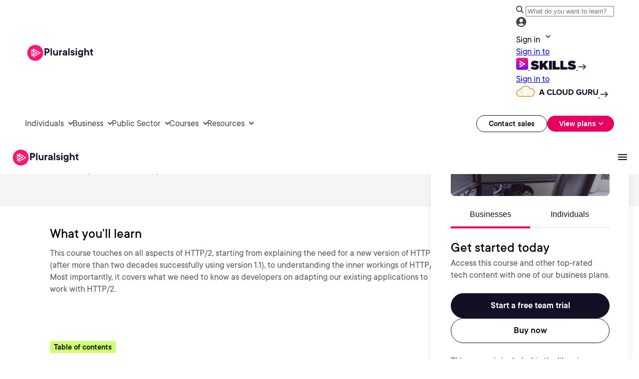

--- FILE ---
content_type: text/html;charset=utf-8
request_url: https://www.pluralsight.com/courses/http2-fundamentals
body_size: 95726
content:

  <!DOCTYPE HTML>
  <html lang="en" style="font-size: 10px;">
      <head>
<meta charset="UTF-8"/>
<title>HTTP/2 Fundamentals</title>


<meta name="template" content="course-detail-templates"/>
<meta name="viewport" content="width=device-width, initial-scale=1"/>



<meta data-customer-type="no-type"/>
<meta data-customer-type-ignore="false"/>

  <script defer="defer" type="text/javascript" src="/.rum/@adobe/helix-rum-js@%5E2/dist/rum-standalone.js"></script>
<link rel="canonical" href="https://www.pluralsight.com/courses/http2-fundamentals"/>
  
  


  <script data-cfasync="false" data-prompt='auto' data-privacy-policy="https://www.pluralsight.com/privacy" src="https://transcend-cdn.com/cm/b8abd831-c4a2-4a4f-8fe7-475bb37be895/airgap.js"></script>
  <script data-cfasync="false">
    document.cookie.indexOf("ps_si=")>-1&&(window.selectedInterest=document.cookie.split("ps_si=")[1].split(";")[0]),document.cookie.indexOf("ps_sct=")>-1&&(window.selectedConsumerType=document.cookie.split("ps_sct=")[1].split(";")[0]);var customerType,customerTypeTag=document.head.querySelector("meta[data-customer-type]").getAttribute("data-customer-type"),customerTypeIgnore=document.head.querySelector("meta[data-customer-type-ignore]").getAttribute("data-customer-type-ignore");customerTypeTag&&"true"!==customerTypeIgnore&&"string"==typeof customerTypeTag&&("pluralsight-customer-type:individual"===customerTypeTag?customerType="individual":"pluralsight-customer-type:business"===customerTypeTag&&(customerType="business"),customerType&&"pluralsight-customer-type:escape"!==customerTypeTag&&setSelectedConsumerType(customerType));function setSelectedInterest(e){var t=new Date;t.setTime(t.getTime()+6048e5),document.cookie="ps_si="+e+"; expires="+t.toUTCString()+"; path=/",window.selectedInterest=e}function setSelectedConsumerType(e){var t=new Date;t.setTime(t.getTime()+6048e5),document.cookie="ps_sct="+e+"; expires="+t.toUTCString()+"; path=/",window.selectedConsumerType=e}function setSelectedBusinessType(e){var t=new Date;t.setTime(t.getTime()+6048e5),document.cookie="ps_sbt="+e+"; expires="+t.toUTCString()+"; path=/",window.selectedBusinessType=e}if(document.URL.indexOf("b2c-price=true")>-1?setSelectedConsumerType("individual"):document.URL.indexOf("b2b-price=true")>-1&&setSelectedConsumerType("business"),document.cookie.indexOf("ps_sbt=")>-1&&(window.selectedBusinessType=document.cookie.split("ps_sbt=")[1].split(";")[0]),-1==document.cookie.indexOf("drift_ab")){var driftAbDate=new Date;driftAbDate.setTime(driftAbDate.getTime()+6048e5);var driftAb=0==Math.floor(2*Math.random())?"A":"B";document.cookie="drift_ab="+driftAb+"; expires="+driftAbDate.toUTCString()+"; path=/"}var inflDate=new Date;inflDate.setTime(inflDate.getTime()+18e5);var visNumDate=new Date;if(visNumDate.setTime(visNumDate.getTime()+31536e6),document.cookie.indexOf("ps_infl")>-1){var infl=document.cookie.split("ps_infl=")[1].split(";")[0];document.cookie="ps_infl="+infl+"; expires="+inflDate.toUTCString()+"; path=/"}else{var visNum=1;document.cookie.indexOf("ps_visNum")>-1&&(visNum=parseInt(document.cookie.split("ps_visNum=")[1].split(";")[0])+1),document.cookie="ps_visNum="+visNum+"; expires="+visNumDate.toUTCString()+"; path=/",getParameterByName("aid")||getParameterByName("vid")||""!=document.referrer&&-1==document.referrer.indexOf("pluralsight.com")?document.cookie="ps_infl=1; expires="+inflDate.toUTCString()+"; path=/":document.cookie="ps_infl=0; expires="+inflDate.toUTCString()+"; path=/"}!function(e,a,n,t){var i=e.head;if(i){if(a)return;var o=e.createElement("style");o.id="alloy-prehiding",o.innerText=n,i.appendChild(o),setTimeout(function(){o.parentNode&&o.parentNode.removeChild(o)},t)}}(document,document.location.href.indexOf("mboxEdit")!==-1,"body { opacity: 0 !important }",3000);
  </script>
  <script src="https://assets.adobedtm.com/08e39cddbedb/96a8f910572c/launch-02adf5c4ef47.min.js" async></script>


<script type="text/javascript" src="https://platform-api.sharethis.com/js/sharethis.js#property=6847e251bfa7c9001322718a&product=inline-share-buttons&source=platform" async="async"></script>

  <meta property="og:title" content="HTTP/2 Fundamentals"/>
  <meta property="og:description"/>
  <meta property="og:image" content="https://pluralsight.imgix.net/course-images/http2-fundamentals-v1.jpg"/>

  <meta name="twitter:title" content="HTTP/2 Fundamentals"/>
  <meta name="twitter:description"/>
  <meta name="twitter:image" content="https://pluralsight.imgix.net/course-images/http2-fundamentals-v1.jpg"/>
  <meta name="twitter:card" content="summary_large_image"/>
  <meta name="twitter:site" content="@pluralsight"/>

<meta name="cludo:content-path" content="/content/pluralsight/en/courses/htt/http2-fundamentals"/>
<meta name="appRedirectPath" content="/library/courses/http2-fundamentals/table-of-contents"/>

    <meta name="thumbnail" content="/content/dam/rebrand2025/hp_images/Pluralsight_socialShare.webp"/>
    <meta name="authorIds" content="1450d6f9-5d9e-47a9-9171-cd4c23cb0818"/>
    <meta name="authors" content="Hadi Hariri"/>
    <meta name="roles" content="Software Development"/>
    <meta name="highlight-combined-role" content="Software Development"/>
    <meta name="certifications"/>
    <meta name="skill-levels" content="Beginner"/>
    <meta name="publish-date" content="Thu Mar 25, 2021 18:17:27 UTC"/>
    <meta name="rating" content="4.6"/>
    <meta name="rating-count" content="101"/>
    <meta name="prodId" content="http2-fundamentals"/>
    <meta name="courseName" content="http2-fundamentals"/>
    <meta name="duration" content="2h 25m"/>
    <meta name="retired" content="true"/>
    <meta name="imageJson" content="https://pluralsight.imgix.net/course-images/http2-fundamentals-v1.jpg"/>
    <meta name="display-date-formatted" content="2016-08-22T00:00:00.000Z"/>
    <meta name="updated-date" content="2021-03-25T00:00:00.000Z"/>
    <meta name="cludo:date" content="2021-03-25T18:17:27Z"/>
    
    <meta name="cludo:category" content="course"/>
    <meta name="course-category" content="Software Development"/>
    <meta name="course-catalog" content="Core Tech"/>
    
      <meta name="ratings" content="3.0 and up|4.0 and up|4.5 and up|"/>
    

<script src="https://ajax.googleapis.com/ajax/libs/jquery/3.7.1/jquery.min.js"></script>
<script data-cfasync="false">

  //set vars for environment
  var appHost = (window.location.host == "www-stage.pluralsight.com" || window.location.host == "www-dev.pluralsight.com" || window.location.host == "www-qa.pluralsight.com") ? "https://app-stage.pluralsight.com" : "https://app.pluralsight.com";
  var pagePath = window.location.pathname;
      function getParameterByName(name, url) {
          if (!url) {
            url = window.location.href;
          }
          name = name.replace(/[\[\]]/g, "\\$&");
          var regex = new RegExp("[?&]" + name + "(=([^&#]*)|&|#|$)"),
              results = regex.exec(url);
          if (!results) return '';
          if (!results[2]) return '';
          return decodeURIComponent(results[2].replace(/\+/g, " "));
      }
  //set up redirect path, check for one set on page
  var redirectPath = "";
  var appRedirectTag = document.head.querySelector("[name~='appRedirectPath'][content]");
  if (appRedirectTag){ redirectPath = appRedirectTag.content.toString(); }


  if (!window.is404){
      //channel pages go to the app channel page, add on a CID if one is specified.
      if (pagePath.indexOf("/product/channels") == 0 ) {
          redirectPath = "/channels";
          if (document.URL.indexOf("cid=") > -1){
              redirectPath = "/channels/details/" + getParameterByName("cid");
          }
      }

      // prepare redirect path for logged in badge viewing
      if (pagePath.indexOf("/achievements") > -1) {
          if ('URLSearchParams' in window) {
              var urlParams = new URLSearchParams(window.location.search);
              var badgeID = urlParams.get('badge');
              redirectPath = "/achievements/badges/" + badgeID;
          }
      }

      //is user hitting an environment they're logged into? (status only exists when logged in. 1 for consumer, 2 for business)
      if ( (document.cookie.indexOf("www-status-production=") > -1 && document.cookie.indexOf("midCheckout") == -1 && (window.location.host == "www.pluralsight.com" || window.location.host == "beta.www.pluralsight.com")) ||
           (document.cookie.indexOf("www-status-staging=") > -1 && document.cookie.indexOf("midCheckout") == -1 && (window.location.host == "www-stage.pluralsight.com" || window.location.host == "beta.www-stage.pluralsight.com" || window.location.host == "www-dev.pluralsight.com" || window.location.host == "www-qa.pluralsight.com"))) {

          //grab aid/vid to pass along
          var aidParam = getParameterByName("aid");
          var vidParam = getParameterByName("vid");
          var paramsString = "";
          if (aidParam !== "") {
              paramsString += (paramsString.indexOf("?") > -1 ? "&" : "?") + "aid=" + aidParam;
          }
          if (vidParam !== "") {
              paramsString += (paramsString.indexOf("?") > -1 ? "&" : "?") + "vid=" + vidParam;
          }

          //if we found a redirect path, send them there.
          if (redirectPath !== "" && document.URL.indexOf("show=home") === -1){
              window.location = appHost + redirectPath + paramsString;

          //if not, still give them a dashboard link.
          } else {
              jQuery(document).ready(function(){
                  var authenticatedLink = appHost + "/id/dashboard";
                  var $headerButtonAnchor = jQuery(".header_sign_up_link");
                  $headerButtonAnchor.text("My Dashboard");
                  $headerButtonAnchor.attr("href", authenticatedLink);
                  $headerButtonAnchor.attr("title","My Dashboard");
                  jQuery(".header_sign_in_link").attr("style", "display: none !important");
              });
          }

      //if logged out, kick them out if they're trying to hit a logged-in-only page
      } else if (pagePath.indexOf("/customer/") == 0 && (window.location.host == "www-stage.pluralsight.com" || window.location.host == "beta.www-stage.pluralsight.com" || window.location.host == "www.pluralsight.com" || window.location.host == "beta.www.pluralsight.com") && document.cookie.indexOf("midCheckout") == -1){
          window.location = appHost + "/id?redirectTo=" + encodeURIComponent(document.URL);

      //if logged out otherwise, at least set their after-login path
      } else if (redirectPath != ""){
          jQuery(document).ready(function(){
              jQuery(".sign_in_link").attr("href",appHost + "/id?redirectTo=" + encodeURIComponent(redirectPath));
          });
      //User is not logged in and we don't know where to redirect them after sign-on.  Still set proper environment.
      } else{
          jQuery(document).ready(function(){
              jQuery(".sign_in_link").attr("href",appHost + "/id?");
          });
      }
  }
</script>

<script>
    const pageUrlPath = window.location.href;
    const typeValue = pageUrlPath.split('.com').length > 1 ? pageUrlPath.split('.com')[1].split('/')[1] : 'Homepage';
    let pageTypeVal = '';

    if (typeValue !== null && typeValue !== undefined) {
        pageTypeVal = typeValue;
    } else {
        pageTypeVal = 'Homepage';
    }

    const getUserType = () => {
        if (document.cookie.indexOf("testSlice=1") > -1) {
                    return "Assessment User";    
            } else if (document.cookie.indexOf("ajs_user_id") > -1 && document.cookie.indexOf("ajs_user_id=null") === -1 && document.cookie.indexOf("midCheckout=1") == -1) {
                    return "customer"; //logged in currently   
            } else {
                    return "prospect";   
            }
    }
    window.appEventData = window.appEventData || [];
    appEventData.push({
    "event": "Page Load Started",
    "page": {
        "name": "HTTP/2 Fundamentals",
        "type": pageTypeVal
    }
    });

    window.appEventData = window.appEventData || [];
    appEventData.push({
    "event": "User Detected",
        "user": {
            "custKey": "",
            "hashedEmail": "",
            "loginStatus": "",
            "segment": "",
            "type": getUserType(),
            "userHandle": ""
        }
    });

    // Click tracking for all buttons and <a> tags
        document.addEventListener("DOMContentLoaded", function () {
        document.body.addEventListener("click", function (event) {
            const target = event.target;
            const isHeaderNav = target.closest(".g3p-main-nav-right") || target.closest('#mobileMainModal') || target.closest(".g3p-main-nav-left");
            const isFooterNav = target.closest(".footer-wrapper");
            const clickedElement = target.closest("a");
            if (!clickedElement) return;
            let isDownload = false;
            let linkId = clickedElement.innerText.trim() || clickedElement.getAttribute("aria-label") || "";
            let linkDestination = clickedElement.tagName === "A" ? clickedElement.href : null;
            const downloadExtensions = /\.(avi|css|csv|doc|docx|eps|exe|jpg?|js|m4v|mov|mp3|pdf|png|ppt|pptx|rar|svg|tab|txt|vsd|vxd|wav|wma|wmv|xls|xlsx|xml|zip)$/i;
            if (downloadExtensions.test(target.href)) {
                isDownload = true;
            }

            if (isDownload) {
                const fileHrefLength = linkDestination.split('/').length;
                appEventData.push({
                "event": "Download Link Clicked",
                "linkInfo": {
                    "fileName": linkDestination.split('/')[fileHrefLength-1],
                    "fileType": linkDestination.split('.').pop().split(/[#?]/)[0],
                    "linkContainer": "",
                    "linkId": linkId,
                    "linkRegion": "",
                    "linkDestination": linkDestination
                }
            });
            } else if(!isHeaderNav && !isFooterNav) {
                appEventData.push({
                    "event": "CTA Link Clicked",
                    "linkInfo": {
                        "linkContainer": "",
                        "linkId": linkId,
                        "linkPage": pageTypeVal,
                        "linkRegion": "",
                        "linkDestination": linkDestination,
                        "type": "cta"
                    },
                });
            }
        });
    });
</script>

<script>
    window.appEventData = window.appEventData || [];
    appEventData.push({
    "event": "Content Viewed",
        "contentInfo": {
            "type": "course",
            "title": "HTTP/2 Fundamentals",
            "author": "Hadi Hariri",
            "library": "Core Tech",
            "category": "Software Development",
            "difficulty": "Beginner",
            "duration": "2h 25m"
        }
    });
</script>

    
    

    

    

<script type="text/javascript">
            if ( !window.CQ_Analytics ) {
                window.CQ_Analytics = {};
            }
            if ( !CQ_Analytics.TestTarget ) {
                CQ_Analytics.TestTarget = {};
            }
            CQ_Analytics.TestTarget.clientCode = 'pluralsight';
            CQ_Analytics.TestTarget.currentPagePath = '\/content\/pluralsight\/en\/courses\/htt\/http2\u002Dfundamentals';
        </script>
    <script src="/etc.clientlibs/cq/testandtarget/clientlibs/testandtarget/parameters.lc-775c9eb7ff4c48025fbe3d707bcf5f55-lc.min.js"></script>
<script src="/etc.clientlibs/clientlibs/granite/jquery.lc-7842899024219bcbdb5e72c946870b79-lc.min.js"></script>
<script src="/etc.clientlibs/cq/personalization/clientlib/personalization/integrations/commons.lc-5370019fd157d93202ac2d6f771f04b8-lc.min.js"></script>
<script src="/etc.clientlibs/cq/testandtarget/clientlibs/testandtarget/atjs-integration.lc-401aa9ea1dd109fe7762186a74ae6c2b-lc.min.js"></script>


    
    <script src="/etc.clientlibs/ps/clientlibs/clientlib-dependency.lc-14b7c71ad613d24859eb9acffe320ba4-lc.min.js"></script>


    
    <link rel="stylesheet" href="/etc.clientlibs/ps/clientlibs/clientlib-dependency.lc-6fdf18c5e5c0f032b9cdb85ac403fd32-lc.min.css" type="text/css">
<link rel="stylesheet" href="/etc.clientlibs/pluralsight/components/core/separator/clientlibs.lc-57d03e6f20dca4a475355523c5df76c9-lc.min.css" type="text/css">
<link rel="stylesheet" href="/etc.clientlibs/ps/components/organisms/page--blog-contributor/component-embeds/blog-contributor-right/clientlibs.lc-41d062bd7a695cdcc1ba9ba2d2fb252e-lc.min.css" type="text/css">
<link rel="stylesheet" href="/etc.clientlibs/ps/clientlibs/clientlib-grid.lc-9452a29b4ab6486eaaca56e0f7571e1c-lc.min.css" type="text/css">
<link rel="stylesheet" href="/etc.clientlibs/ps/components/organisms/page--course-detail/clientlibs.lc-10d535f07d2e22ccf97fe1937a44b8bd-lc.min.css" type="text/css">
<link rel="stylesheet" href="/etc.clientlibs/ps/components/organisms/page--course-detail/course-hero/clientlibs.lc-fda6559858e0aa7dfa342fab099e69f7-lc.min.css" type="text/css">
<link rel="stylesheet" href="/etc.clientlibs/ps/components/organisms/page--course-detail/course-customer-stories/clientlibs.lc-a2ffd797446f3843668cc20578a0624e-lc.min.css" type="text/css">
<link rel="stylesheet" href="/etc.clientlibs/ps/components/organisms/page--cloud-course-detail/course-hero/clientlibs.lc-56bb3721fe452b1fc452772df8a4f340-lc.min.css" type="text/css">
<link rel="stylesheet" href="/etc.clientlibs/ps/components/organisms/page--course-detail/course-table-of-contents/clientlibs.lc-d77d248dbbfb4cd95f018217bed8eb51-lc.min.css" type="text/css">
<link rel="stylesheet" href="/etc.clientlibs/ps/components/organisms/accordion/clientlibs/site.lc-5d7fcc4f234b9ee0c841a43658b8080d-lc.min.css" type="text/css">
<link rel="stylesheet" href="/etc.clientlibs/ps/components/molecules/simple-accordion/clientlibs.lc-505be5c07f8cee04c74706d098a3266a-lc.min.css" type="text/css">
<link rel="stylesheet" href="/etc.clientlibs/ps/components/organisms/simple-text-accordion/clientlibs/site.lc-f5a605e5c3f4710c0db4bccad7879635-lc.min.css" type="text/css">
<link rel="stylesheet" href="/etc.clientlibs/ps/components/organisms/testimonials/clientlibs.lc-3ae6cb20dc2de5942e590abdb0644f9d-lc.min.css" type="text/css">
<link rel="stylesheet" href="/etc.clientlibs/ps/components/custom/testimonial/clientlibs.lc-2b1cf0a7ab7ff20da0221f5706ca4ec6-lc.min.css" type="text/css">
<link rel="stylesheet" href="/etc.clientlibs/ps/components/molecules/customer-quote/clientlibs.lc-bbc8473ac62f4fc041c056ac4d2f7d75-lc.min.css" type="text/css">
<link rel="stylesheet" href="/etc.clientlibs/ps/components/organisms/navigations/pluralsight-skills-header-v2/clientlibs.lc-6845fbc7b46cbef5472a42d558266ce3-lc.min.css" type="text/css">
<link rel="stylesheet" href="/etc.clientlibs/ps/components/organisms/navigations/pluralsight-primary-footer/clientlibs.lc-35e2f808c008bc3f7d7b724233d5ead1-lc.min.css" type="text/css">
<link rel="stylesheet" href="/etc.clientlibs/ps/clientlibs/clientlib-base.lc-369e3e16a71be41f57b4d04968d991f3-lc.min.css" type="text/css">


    
    
    





<!-- be_ixf, sdk, gho-->
<meta name="be:sdk" content="java_sdk_1.6.13" />
<meta name="be:timer" content="39ms" />
<meta name="be:norm_url" content="https://www.pluralsight.com/courses/http2-fundamentals" />
<meta name="be:capsule_url" content="https://ixfd1-api.bc0a.com/api/ixf/1.0.0/get_capsule/f00000000322974/1441908817" />
<meta name="be:api_dt" content="pny_2026; pnm_01; pnd_13; pnh_10; pnmh_35; pn_epoch:1768329357266" />
<meta name="be:mod_dt" content="pny_1969; pnm_12; pnd_31; pnh_16; pnmh_00; pn_epoch:0" />
<meta name="be:orig_url" content="https://www.pluralsight.com/courses/http2-fundamentals" />
<meta name="be:messages" content="10" />
<script>
(function() {
    var beschemascript = document.createElement('script');
    beschemascript.type = "text/javascript";
    beschemascript.async = true;
    beschemascript.setAttribute("id", "be-schema-script");
    beschemascript.setAttribute("data-customerid", "f00000000322974");
    beschemascript.setAttribute("data-testmode", "false");
    beschemascript.setAttribute("data-overwrite", "true");
    beschemascript.setAttribute("src", "https://schema-cf.bc0a.com/corejs/be-schema-v4.js");
    var head = document.head || document.getElementsByTagName("head")[0];
    head.appendChild(beschemascript);
})();
</script>


  </head>
      <body class="page--course-detail page--base page basicpage" id="7c641e0d-f030-44e4-97f0-735395e704c1" data-cmp-link-accessibility-enabled data-cmp-link-accessibility-text="opens in a new tab" data-cmp-data-layer-name="adobeDataLayer">
          
          
          
              




              
<div class="root container responsivegrid">

    
    <div id="container-afb90bad61" class="cmp-container">
        


<div class="aem-Grid aem-Grid--12 aem-Grid--default--12 ">
    
    <div class="promo aem-GridColumn aem-GridColumn--default--12">
    
</div>
<div class="experiencefragment aem-GridColumn aem-GridColumn--default--12">
<div id="experiencefragment-5ff8550aa3" class="cmp-experiencefragment cmp-experiencefragment--unified-header">

    
    <div id="container-14090053d8" class="cmp-container">
        


<div class="aem-Grid aem-Grid--12 aem-Grid--default--12 ">
    
    <div class="banner aem-GridColumn aem-GridColumn--default--12"><div id="banner-f4ff0d67c2" data-banner-wrapper data-banner-delay="10" data-banner-size="0">
  
</div>


  
    
<link rel="stylesheet" href="/etc.clientlibs/ps/components/custom/banner/clientlibs/banner.lc-773af4ae07310e368f270bf0fc63e7a4-lc.min.css" type="text/css">
<script src="/etc.clientlibs/ps/components/custom/banner/clientlibs/banner.lc-5c177901aeff561d828925b2840cd902-lc.min.js"></script>






    
</div>
<div class="free-form-component aem-GridColumn aem-GridColumn--default--12">
  

  <style>
      body {
  &.nav-height--margin::before {
    @media screen and (min-width: 1248px) {
      content: "";
      display: block;
      height: 13.1rem;
    }

    @media screen and (max-width: 1248px) {
      content: "";
      display: block;
      height: 6.6rem;
    }
  }
  &.nav-height--margin--less::before {
    @media screen and (max-width: 1248px) {
      content: "";
      display: block;
      height: 6.5rem;
    }
  }
}

.free-form-component.has-g3p-nav {
  top: 0;
  position: fixed;
  z-index: 1000;
  width: 100% !important;
}

.free-form-component .mobile-tab-position--fixed {
  top: 0;
  width: 100% !important;

  @media screen and (max-width: 1248px) and (min-width: 640px) {
    position: fixed;
  }
}

.free-form-component.has-g3p-nav__top__promo__scroll {
  position: fixed;
  top: 0;
  z-index: 1000;
  width: 100% !important;
  transition: top 0.3s ease, position 0.3s ease;
}
.g3p-main-nav-header {
  display: flex;
  padding: 10px 50px;
  justify-content: space-between;
  align-items: center;
  align-self: stretch;
  background: var(--Surface-Strong, #fff);

  @media screen and (max-width: 1248px) {
    display: none !important;
  }

  .g3p-search-signin-wrapper {
    display: flex;
    align-items: center;

    .g3p-search-wrapper {
      display: flex;
      width: 598px;
      height: 40px;
      padding: 0px 20px;
      flex-direction: column;
      justify-content: space-between;
      align-items: center;

      .g3p-search-button {
        display: flex;
        padding: 10px 20px;
        align-items: center;
        gap: 10px;
        align-self: stretch;
        border-radius: 999px;
        background: #383461;

        .g3p-search-button-text {
          color: var(--Tertiary-Dark-text-medium, #a5aacf);
          text-align: center;
          font-size: 14px;
          font-style: normal;
          font-weight: 400;
          line-height: 20px;
          width: 100%;
        }
      }

      .g3p-search-button:focus-within {
        background: white;
      }
    }

    .g3p-signin-wrapper {
      display: flex;
      align-items: center;
      gap: 4px;
      cursor: pointer;

      .g3p-signin-button {
        display: flex;
        align-items: center;
        position: relative;
        cursor: pointer;

        .g3p-signin-text {
          color: var(--Links-Neutral, #45424d);
          font-size: var(--size-text-sm, 14px);
          font-style: normal;
          font-weight: 400;
          line-height: var(--line-height-text-sm, 22px); /* 157.143% */
          letter-spacing: var(--letter-spacing-text, 0);
        }

        .g3p-signin-caret {
          width: 24px;
          height: 24px;
        }

        .menu-dropdown-panel-signin {
          top: 43px;
          display: none;
          padding: 20px;
          flex-direction: column;
          align-items: flex-start;
          gap: 12px;
          position: absolute;
          right: 0px;
          border-radius: 0px 0px 16px 16px;
          background: var(--Tertiary-Light-surface-weak, #fff);
          box-shadow: 0px 20px 40px 0px rgba(0, 0, 0, 0.1);
          z-index: 9999;

          .menu-dropdown {
            display: flex;
            justify-content: center;
            align-items: center;

            .menu-dropdown-skills {
              display: flex;
              width: 190px;
              padding: 10px 15px 13px 15px;
              flex-direction: column;
              align-items: flex-start;
              gap: 10px;
              text-decoration: none;

              .menu-dropdown-skills-text {
                color: var(--Text-Strong, #130f25);
                text-align: center;
                font-size: var(--size-text-sm, 14px);
                font-style: normal;
                font-weight: 400;
                line-height: var(--line-height-text-sm, 22px); /* 157.143% */
                letter-spacing: var(--letter-spacing-text, 0);
                /* 157.143% */
              }

              .menu-dropdown-skills-logo-container {
                display: flex;
                gap: 8px;

                .menu-dropdown-skills-logo {
                  display: flex;
                  width: 122.4px;
                  height: 24px;
                  padding-bottom: 0px;
                  justify-content: center;
                  align-items: center;
                  gap: 7.815px;
                }
                .menu-dropdown-skills-caret {
                  transition: transform 0.3s ease; /* Add smooth transition */
                }
              }
            }

            .menu-dropdown-skills:hover {
              .menu-dropdown-skills-caret {
                transform: translateX(5px);
              }
            }

            .menu-dropdown-skills:focus-visible {
              outline: none;
              border-radius: 4px;
              border: 2px solid var(--Links-Pink, #e7005e);
            }

            .menu-dropdown-cloud-guru {
              display: flex;
              width: 226px;
              padding: 10px 15px 13px 15px;
              flex-direction: column;
              align-items: flex-start;
              gap: 10px;
              text-decoration: none;

              .menu-dropdown-cloud-guru-text {
                color: var(--Text-Strong, #130f25);
                text-align: center;
                font-size: var(--size-text-sm, 14px);
                font-style: normal;
                font-weight: 400;
                line-height: var(--line-height-text-sm, 22px); /* 157.143% */
                letter-spacing: var(--letter-spacing-text, 0);
              }

              .menu-dropdown-acg-logo-container {
                display: flex;
                align-items: center;
                gap: 8px;

                .menu-dropdown-acg-caret {
                  margin-top: 2px;
                  align-self: baseline;
                    transition: transform 0.3s ease;
                }
              }
            }

            .menu-dropdown-cloud-guru:hover {
              .menu-dropdown-acg-caret {
                transform: translateX(5px);
              }
            }

            .menu-dropdown-cloud-guru:focus-visible {
              outline: none;
              border-radius: 4px;
              border: 2px solid var(--Links-Pink, #e7005e);
            }
          }
        }

        .g3p-signin-caret {
          transition: transform 0.3s;
        }

        .g3p-signin-caret.rotated {
          transform: rotate(180deg);
        }
      }

      .g3p-signin-button:hover,
      .g3p-signin-button:active {
        .g3p-signin-text {
          color: #130f25;
        }
        .g3p-signin-caret {
          svg path {
            fill: #130f25;
          }
        }
      }
    }

    .g3p-signin-wrapper:focus-visible {
      outline: none;
      border-radius: 4px;
      border: 2px solid var(--Links-Pink, #e7005e);
    }
  }
}

#psMainLogo {
  line-height: 0;
  display: flex;
  width: 143px;
  height: 35px;
  padding: 0 2.513px 0 0.144px;
  justify-content: center;
  align-items: center;
  gap: 8px;
}

a#psMainLogo:focus-visible {
  outline: none;
  border-radius: 4px;
  border: 2px solid var(--Links-Pink, #e7005e);
}

.nav-search {
  #header_searchForm,
  #mobile_header_searchForm {
    display: flex;
    align-items: center;
    position: relative;
  }

  .nav-search-result {
    @media screen and (max-width: 1024px) {
      padding: 0 16px;
      background: #fff;
      border-radius: 0 0 20px 20px;
    }
    .header_dropdown--lists {
      padding-left: 0px;
      margin: 0;
      list-style-type: none;

      li {
        margin: 0;
        padding: 0;
        font-size: 16px;
        font-weight: 500;
        display: flex;
        justify-content: center;
        align-items: center;

        a {
          display: flex;
          padding: var(--padding-8, 8px) var(--padding-12, 12px);
          align-items: center;
          gap: 8px;
          flex: 1 0 0;
          text-decoration: none;
          color: var(--Tertiary-Light-text, #45424d);
          font-size: 14px;
          font-style: normal;
          font-weight: 500;
          line-height: 18px;
          transition: none;
        }
      }
    }

    .header_dropdown--lists > li:last-of-type > a.header_dropdown--resultInfoTitle {
      padding: var(--padding-8, 8px) var(--padding-12, 12px) var(--padding-16, 16px) var(--padding-12, 12px);
    }
  }
}

.g3p-main-nav-header {
  .g3p-search-signin-wrapper {
    .nav-search {
      #header_tabs--search {
        .header_tabs_content--container.g3p_header_tabs_content--container {
          .header_nav--menu.header_nav_search {
            .header_search {
              input[type="text"] {
                color: var(--Text-Weak, #555) !important;
                font-size: 14px !important;
                width: 100% !important;
                background: #fff !important;
                border: none !important;
                outline: none !important;
                margin-left: 10px !important;
                font-style: normal !important;
                font-weight: 400 !important;
                line-height: 20px !important;
                -webkit-appearance: unset;
                box-shadow: none;
                display: unset;
                height: unset;
                margin: 0px;
                padding: 0;
                transition: unset;
              }

              input[type="text"]::placeholder {
                color: var(--Text-Weak, #555) !important;
              }

              input[type="text"]:focus {
                background-color: white !important;
                color: #4e6583 !important;
                outline: none !important;
              }
            }
          }
          &:hover {
            background-color: #f7f5f4;
            .header_nav--menu.header_nav_search {
              .header_search {
                input[type="text"] {
                  background-color: #f7f5f4 !important;
                }
              }
            }
          }
        }
      }
    }
  }
}

.g3p-nav-mobile--container.g3p-nav-mobile_view {
  #mobileMainModal {
    .nav-search {
      #mobile_header_tabs--search {
        .header_tabs_content--container.g3p_header_tabs_content--container {
          .header_nav--menu.header_nav_search {
            .header_search {
              input[type="text"] {
                width: 100% !important;
                background: #fff !important;
                border: none !important;
                outline: none !important;
                margin-left: 10px !important;
                color: var(--Tertiary-Dark-text-medium, #555) !important;
                font-size: 14px !important;
                font-style: normal !important;
                font-weight: 400 !important;
                line-height: 20px !important;
                -webkit-appearance: unset;
                box-shadow: none;
                display: unset;
                height: unset;
                margin: 0px;
                padding: 0;
                transition: unset;
              }

              input[type="text"]::placeholder {
                color: #555 !important;
              }

              input[type="text"]:focus {
                background-color: white !important;
                color: #4e6583 !important;
                outline: none !important;
              }
            }
          }
        }
      }
    }
  }
}

.header_nav--menu.header_nav_search {
  position: relative;
}

#header-search-results-all {
  border-bottom-left-radius: 20px;
  border-bottom-right-radius: 20px;
  border: 1px solid #130f25;
  box-shadow: rgba(0, 0, 0, 0.08) 0px 12px 16px 0px;
  padding: 0 var(--margin-16, 16px);
  align-items: flex-start;
  align-self: stretch;
  display: block;
  background: var(--Button-Surface-Outlined, #fff);
  border-top: 0px;
  position: absolute;
  z-index: 9999;
  top: 100%;
  right: 0%;
  width: 598px;
  display: none;
}

#mobile_header-search-results-all {
  position: absolute;
  z-index: 9999;
  top: 100%;
  right: 0%;
  width: 100%;
  display: none;
  border-radius: 0 0 20px 20px;
  outline: none;
  box-shadow: -1px 0 0 0 #130f25, 1px 0 0 0 #130f25, 0 1px 0 0 #130f25;
  border-top: 0;
}

#header_dropdown--resultList {
  border-top: 1px solid var(--Tertiary-Light-border, #130f25);
  width: 100%;
}

.header_dropdown--resultInfo {
  display: flex;
  align-items: center;
  justify-content: space-between;
}

.header_dropdown--resultInfo {
  position: relative;
}

.header_dropdown--resultInfoTitle:hover {
  color: var(--CTAs-Text-Link-On-Light, #130f25) !important;
  background: var(--Tertiary-Light-surface-weak, #f7f5f4);
  border-radius: 8px;
  padding-right: 30px;
  /* Add space for the arrow */
  background-image: url("/content/dam/ps-nav-assets/g3p-nav-updates/Arrow2.png");
  background-repeat: no-repeat;
  background-position: right 2% center;
  /* Position the arrow to the right */
}
.header_dropdown--resultInfoTitle:focus-within {
  outline: none;
  border-radius: 4px;
  outline: 2px solid var(--Links-Pink, #e7005e);
}

.nav-search.section {
  @media screen and (min-width: 1248px) {
    position: relative;
    margin-right: 20px;
  }

  #header_tabs--search,
  #mobile_header_tabs--search {
    display: flex;
    width: 598px;
    flex-direction: column;
    align-items: center;

    .header_tabs_content--container.g3p_header_tabs_content--container {
      display: flex;
      padding: 10px 16px;
      align-items: center;
      gap: 10px;
      align-self: stretch;
      width: 598px;
      border-radius: 20px;
      border: 1px solid var(--Button-Stroke-Strong, #130f25);

      .header_nav--menu.header_nav_search {
        width: 100%;
      }
    }

    .header_tabs_content--container.g3p_header_tabs_content--container:focus-within {
      background-color: white;
      color: white;
    }
  }
}

.g3p-nav-desktop_view {
  @media screen and (max-width: 1248px) {
    display: none !important;
  }
}

.g3p-main-nav--container {
  display: flex;
  padding: 0px 50px;
  justify-content: space-between;
  align-items: center;
  align-self: stretch;
  height: 71px;
  background: var(--Surface-Strong, #fff);
}

.g3p-main-nav-left ul {
  display: flex;
  list-style-type: none;
  padding: 0;
  margin: 0;
  gap: 30px;
}

button.g3p-main-nav__btn.active {
  .g3p-main-nav__header {
    color: #130f25;
  }
}

button.g3p-main-nav__btn {
  background: transparent !important;
  display: flex !important;
  justify-content: center !important;
  align-items: center !important;
  border: none !important;
  padding: 0 !important;
  height: 71px !important;
  position: relative !important;
  box-shadow: none !important;
  color: var(--Tertiary-Dark-text-medium, #a5aacf) !important;
}

button.g3p-main-nav__btn:focus-visible {
  padding-right: 3px !important;
  height: 40px !important;
  margin-top: 15px;
  outline: none;
  border-radius: 4px;
  outline: 2px solid var(--Links-Pink, #e7005e);
}

button.g3p-main-nav__btn:hover {
  color: #130f25 !important;
  box-shadow: none !important;
}

button.g3p-main-nav__btn:hover .g3p-main-nav__chevron {
  border-color: #130f25 !important;
}

button.g3p-main-nav__btn.active::after {
  content: "" !important;
  position: absolute !important;
  display: block !important;
  width: 100% !important;
  height: 5px !important;
  background: #ff1675 !important;
  bottom: 0 !important;
}
button.g3p-main-nav__btn.active .g3p-main-nav__chevron {
  transform: rotate(-135deg) !important;
  margin-top: 3px !important;
  border-color: #130f25 !important;
}

.g3p-main-nav-right ul {
  display: flex;
  list-style-type: none;
  padding: 0;
  justify-content: center;
  margin: 0;
  gap: 20px;
  align-items: center;
}

.g3p-main-mav__list {
  display: flex;
  gap: 30px;
}

.g3p-main-nav__header {
  font-family: "PS TT Commons Regular", Helvetica, Roboto, Arial, sans-serif;
  color: var(--Links-Neutral-hover, #45424d);
  font-size: var(--size-text-md, 16px);
  font-style: normal;
  font-weight: 400;
  line-height: var(--line-height-text-md, 24px); /* 150% */
  letter-spacing: var(--letter-spacing-text, 0);
  cursor: pointer;
  margin-right: 2px;
  transition: background-color 0.3s ease, border-color 0.3s ease;
}
.g3p-main-nav__header:hover {
  color: #130f25;
}

.g3p-main-nav__chevron {
  display: inline-block;
  width: 7px;
  height: 7px;
  margin-left: 8px;
  border-right: 2px solid #45424d;
  border-bottom: 2px solid #45424d;
  transform: rotate(45deg);
  transition: transform 0.3s ease;
  margin-top: -4px;
}

.g3p-main-bar--wrapper {
  height: 90px;
  max-width: 100%;
  padding-left: 50px;
  padding-right: 50px;
  margin: auto;
}

.g3p-nav-modal {
  display: none;
  position: absolute;
  background: white;
  border-radius: 0px 0px 16px 16px;
  background: var(--Tertiary-Light-surface, #fff);
  z-index: 9999;
  padding: 32px;
  gap: 24px;
  align-items: flex-start;
}

.g3p-nav-modal ul {
  list-style-type: none;
  padding: 0;
  margin: 0;
}
.g3p-nav-modal.show {
  display: block;
}

.g3p-nav-modal--main_container {
  display: flex;
  gap: 24px;

  .g3p-nav-modal--main_wrapper {
    display: flex;
    flex-direction: column;
    align-items: flex-start;
  }
  .g3p-nav-modal--main_wrapper a:focus-visible {
    outline: none;
    border-radius: 4px;
    border: 2px solid var(--Links-Pink, #e7005e);
  }
}

.g3p-modal-subheader--text {
  color: var(--Primary-Dark-Blue, #130f25);
  font-size: 14px;
  font-weight: 600;
  line-height: 24px;
}

.g3p-modal-subheader--separator {
  width: 248px;
  height: 1px;
  background: #130f25;
  margin-bottom: 16px;
}

.g3p-modal-subheader--container {
  display: flex;
  justify-content: flex-start;
  align-items: center;
  gap: 10px;
  margin-bottom: 8px;
}

.g3p-modal-subheader--list {
  display: flex;
  flex-direction: column;
  width: 100%;

  li {
    width: 100%;
  }

  li a {
    display: flex;
    width: 100%;
    padding: var(--padding-8, 8px) var(--padding-12, 12px);
    align-items: center;
    gap: var(--margin-8, 8px);
    border-radius: 8px;
    background: var(--Button-Surface-Outlined, #fff);
  }
}

.g3p-modal-subheader--item {
  color: var(--Links-Neutral, #45424d);
  font-size: 14px;
  font-weight: 500;
  line-height: 18px;
  align-self: stretch;
}

span.g3p-modal-subheader--item span.cloud-guru {
  font-size: 12px;
  color: #555;
  font-weight: 500;
  line-height: 20px;
}

.g3p-modal-subheader--image {
  padding: 3px;
  gap: 10px;
  display: flex;
  width: 28px;
  height: 28px;
  flex-direction: column;
  justify-content: center;
  align-items: center;
  border-radius: 3px;

  svg {
    width: 18px;
    height: 18px;
    aspect-ratio: 1 / 1;
  }

  svg path {
    fill: #ff1675;
  }
}

/* Style for the modal background */
.g3p-modal-overlay {
  position: fixed;
  top: 0;
  left: 0;
  width: 100%;
  height: 100%;
  background: #130f25;
  opacity: 0.5;
  backdrop-filter: blur(2px);
  z-index: 99;
  display: none;
}

/* Show overlay when modal is active */
.g3p-modal-overlay.active {
  display: block;
}

.g3p-modal-subheader--arrow {
  background-repeat: no-repeat;
  background-size: contain;
  display: block;
  position: absolute;
  right: 20px;
  top: 50%;
  transition: 0.3s all;
  opacity: 0;
  transform: translateY(-50%);
}

.g3p-nav-modal a {
  display: flex !important;
  width: 248px;
  flex-direction: column;
  align-items: flex-start;
  gap: var(--margin-8, 8px);
  position: relative !important;
  align-self: stretch !important;
  text-decoration: none !important;
}

.g3p-nav-modal a:hover {
  border-radius: 8px;
  background: var(--Button-Surface-Outlined-hover, #f7f5f4);
  .g3p-modal-subheader--item {
    color: #130f25 !important;
  }
}

.g3p-nav-modal a:hover .g3p-modal-subheader--arrow {
  opacity: 1 !important;
  right: 10px !important;
}

.g3p-margin_20 {
  margin: 20px 0;
}

.g3p-sidp-btn--container {
  display: flex;
  padding: 8px;
  align-items: center;
  gap: 12px;
  align-self: stretch;
}

.g3p-sidp-btn--logo {
  width: 28px;
  height: 28px;
}

.g3p-sidp-btn--text {
  // font-family: "PS Commons";
  font-size: 14px;
  margin-left: 10px;
  max-width: 135px;
  font-weight: 500;
  line-height: 18px;
}

.course--padding {
  padding: 4px 12px !important;
}

.g3p-nav-course--sub_container {
  display: flex;
  flex-direction: column;
  gap: 24px;
}

.g3p-nav-course--sub_container a:focus-visible {
  outline: none;
  border-radius: 4px;
  border: 2px solid var(--Links-Pink, #e7005e);
}

.g3p-nav-modal--left_updated {
  left: 50% !important;
  transform: translateX(-50%);

  @media screen and (min-width: 2036px) {
    left: 35% !important;
  }
}

.g3p-separator--extra_width {
  width: 356px;
}
.g3p-nav--anchor_btn {
  gap: 7px !important;
  flex-direction: row !important;
  color: var(--Links-Pink, #e7005e) !important;
  font-size: 14px !important;

  font-weight: 600 !important;
  line-height: 20px !important;
  padding: 12px 0 0 0 !important;
  margin-top: 16px !important;
  max-width: max-content !important;

  @media screen and (min-width: 1440px) {
    padding: 0 !important;
    margin-top: 24px !important;
  }
}

a.g3p-nav--anchor_btn:hover {
  cursor: pointer !important;
  background: transparent !important;
  color: #b7094a !important;

  .g3p-nav-resource--right_cta-image svg path {
    fill: #b7094a !important;
  }

  .g3p-nav-resource--right_cta-image svg {
    transform: translateX(3px);
    transition: transform 0.3s ease;
  }
}

a.g3p-nav--anchor_btn:focus-visible {
  outline: none;
  border-radius: 4px;
  border: 2px solid var(--Links-Pink, #e7005e);
}

.g3p-nav-resource--container {
  display: flex;
}

.g3p-nav-resource--left {
  padding: 32px 0 32px 32px;
}

.g3p-nav-resource--right {
  border-bottom-right-radius: 16px;
  display: flex;
  padding: var(--padding-32, 32px) var(--margin-32, 32px);
  align-items: flex-start;
  gap: 56px;
  align-self: stretch;
  background: #fff;
  flex-direction: column;
  flex-shrink: 0;

  .g3p-nav-resource--right-contents {
    display: flex;
    width: 321px;
    flex-direction: column;
    align-items: flex-start;
    gap: var(--margin-8, 8px);
  }
}

.g3p-nav-modal.show.g3p-no-padding {
  padding: 0;
  transform: translateX(-50%);
  left: 51% !important;
  display: grid;
  grid-template-columns: unset;
  grid-template-rows: 1fr;
  grid-template-areas: unset;

  @media screen and (min-width: 2236px) {
    left: 33% !important;
  }
}

.g3p-nav-resource--right_header {
  color: var(--Primary-Dark-Blue, #130f25);
  font-size: var(--size-text-sm, 14px);
  font-style: normal;
  font-weight: 600;
  line-height: var(--line-height-text-md, 28px); /* 171.429% */
  letter-spacing: var(--letter-spacing-text, 0);
}

.g3p-nav-resource--right_separator {
  height: 1px;
  background: var(--Button-Stroke-Strong, #130f25);
  width: 100%;
  margin-bottom: 16px;
}

a.g3p-nav-resource--right_img {
  width: 100%;
  padding: 0 !important;
}

a.g3p-nav-resource--right_img:focus-visible {
  outline: none;
  border-radius: 8px;
  border: 2px solid var(--Links-Pink, #e7005e);
}

.g3p-nav-resource--right_image {
  max-width: 100%;
  border-radius: 8px;
}

.g3p-nav-resource--right_title {
  color: var(--Primary-Dark-Blue, #130f25);
  font-size: var(--size-text-sm, 14px);
  font-style: normal;
  font-weight: 600;
  line-height: var(--line-height-text-md, 24px);
  margin-top: 10px;
}

.g3p-nav-resource--right p {
  margin-top: unset;
  color: var(--Tertiary-Light-text-medium, #555);
  font-size: var(--size-text-sm, 14px);
  font-style: normal;
  font-weight: 400;
  line-height: var(--line-height-text-sm, 22px);
  letter-spacing: var(--letter-spacing-text, 0);
  margin-bottom: 10px;
}

a.g3p-nav-resource--right_cta {
  color: var(--CTAs-Text-Link-On-Light, #d60056) !important;
  flex-direction: row !important;
  font-size: 14px;
  font-weight: 600;
  line-height: 20px;
  gap: 7px !important;
}

a.g3p-nav-resource--right_cta:hover {
  cursor: pointer;
  background: transparent;
  color: #b7094a !important;

  .g3p-nav-resource--right_cta-image svg path {
    fill: #b7094a !important;
  }
  .g3p-nav-resource--right_cta-image svg {
    transform: translateX(3px);
    transition: transform 0.3s ease;
  }
}

a.g3p-nav-resource--right_cta:focus-visible {
  outline: none;
  border-radius: 4px;
  border: 2px solid var(--Links-Pink, #e7005e);
}

.g3p-nav-resource--right_cta:hover::after {
  transform: rotate(-45deg) translate(3px, 3px);
}

.g3p-nav-get-started,
.g3p-nav-contact-sales {
  padding: 10px 34px !important;
  border-radius: 999px !important;
  text-decoration: none !important;
  cursor: pointer !important;
  font-size: 14px;
}

.g3p-nav-contact-sales {
  display: flex;
  max-width: 366px;
  flex-direction: column;
  justify-content: center;
  align-items: center;
  padding: 4px 24px !important;
  background: #fff;
  font-weight: 600 !important;
  border: 1px solid var(--Button-Stroke-Strong, #130f25);
  line-height: var(--line-height-text-md, 24px);
  letter-spacing: var(--letter-spacing-text, 0);
  color: var(--Button-Text-Outlined, #130f25) !important;
  text-align: center;
  position: relative;
  z-index: 2;
  transition: all 275ms ease-in-out;

  &::after {
    content: "";
    height: 100%;
    left: 0;
    top: 0;
    width: 0px;
    position: absolute;
    transition: all 0.3s ease;
    -webkit-transition: all 0.7s ease;
    z-index: -1;
  }
}

.g3p-nav-contact-sales:focus-visible {
  outline: none;
  border-radius: 30px;
  border: 2px solid var(--Links-Pink, #e7005e);
}

.g3p-nav-contact-sales:hover::after {
  width: 100%;
  border-radius: 999px;
  background: #F7F5F4;
}
.g3p-nav-get-started {
  border: none !important;
  display: flex !important;
  padding: var(--padding-4, 4px) var(--padding-16, 16px) var(--padding-4, 4px) var(--padding-24, 24px) !important;
  justify-content: center !important;
  align-items: center !important;
  border-radius: 999px !important;
  background: var(--CTAs-Button-Pink, #e7005e) !important;
  text-decoration: none !important;
  cursor: pointer !important;
  position: relative !important;
  z-index: 2;
  transition: all 275ms ease-in-out !important;
  gap: 4px;
  max-width: 366px;

  &::after {
    content: "";
    height: 100%;
    left: 0;
    top: 0;
    width: 0px;
    position: absolute;
    transition: all 0.3s ease;
    -webkit-transition: all 0.7s ease;
    z-index: -1;
  }
}

.g3p-nav-get-started:focus-visible {
  outline: none;
  outline-offset: 2px;
  outline: #e7005e solid 2px;
}

.g3p-nav-get-started:hover::after {
  width: 100%;
  border-radius: 999px;
  background: #b7094a;
}

.g3p-nav-get-started svg {
  display: flex;
  width: 20px;
  flex-direction: column;
  align-items: flex-start;
  gap: 8.333px;
  transition: transform 0.3s ease;
}

.g3p-nav-get-started.active svg {
  transform: rotate(180deg);
}

.g3p-nav-get-started--text {
  // font-family: "PS TT Commons Regular", Helvetica, Roboto, Arial, sans-serif;
  color: var(--Button-Text-Solid, #fff);
  text-align: center;
  font-size: var(--size-text-sm, 14px);
  font-style: normal;
  font-weight: 600;
  line-height: var(--line-height-text-md, 24px); /* 171.429% */
  letter-spacing: var(--letter-spacing-text, 0);
  gap: 8px;
}

.g3p-nav-get-started--text.g3p-arrow-icon.rotated {
  svg {
    transform: rotate(180deg);
  }
}

.get-started__content {
  position: absolute;
  transform: translate(28%, 72%);
  background-color: #fff;
  border-radius: 16px;
  box-shadow: 0px 4px 8px rgba(0, 0, 0, 0.1);
  z-index: 1000;
  border-top-left-radius: 0px;
  border-top-right-radius: 0px;
}

.get-started__content::before {
  content: "";
  position: absolute;
  top: -10px;
  right: 26%;
  transform: translateX(-50%);
  border-width: 0 10px 10px;
  border-style: solid;
  border-color: transparent transparent white transparent;
}
.get-started__content ul {
  gap: 12px !important;
  display: flex !important;
  align-items: flex-start !important;
  flex-direction: column !important;
  padding: 24px !important;
  width: max-content !important;
}

.get-started__item {
  color: var(--Primary-Dark-Blue, #130f25);
  font-size: 16px;
  display: flex;
  gap: 8px;
  align-items: center;
  font-weight: 700;
  line-height: 22px;
}

.get-started__text {
  color: var(--Primary-Dark-Blue, #130f25);
  font-size: 14px;
  font-weight: 600;
  line-height: 24px;
  letter-spacing: 0;
}

.get-started__text:hover {
  color: #d60056;
}

.get-started__icon {
  display: flex;
  gap: 8px;
  justify-content: flex-start;
  align-items: center;
  text-decoration: none !important;
}

.get-started__icon:focus-visible {
  outline: none;
  border-radius: 4px;
  border: 2px solid var(--Links-Pink, #e7005e);
}

.get-started__icon img {
  border-radius: 3px;
  background: var(--Primary-Pink, #ff1675);
  width: 28px;
  height: 28px;
  object-fit: scale-down;
}

.get-started__mobile-button {
  display: flex;
  justify-content: center;
  align-items: center;
}

/* Mobile View CSS */
.g3p-nav-mobile_view {
  @media screen and (min-width: 1249px) {
    display: none !important;
  }
}

.g3p-nav-mobile-header {
  display: flex;
  height: 66px;
  padding: 12px 24px;
  justify-content: space-between;
  align-items: center;
  align-self: stretch;
  background: #fff;
  position: sticky;
  top: 0;
  z-index: 1000;
}

.g3p-nav-mobile-header.removed {
  z-index: unset;
}

a.g3p-nav-mobile-logo {
  display: flex;
  align-items: center;
  gap: 8px;
}

.g3p-nav-mobile-logo img {
  width: 182px;
}

#menuIcon {
  cursor: pointer;
  transition: transform 0.3s ease;
}

#menuIcon:hover {
  transform: scale(1.1);
}

.g3p-nav-mobile__main-modal {
  width: 100%;
}

.mobile-nav--search-box-container {
  display: flex;
  padding: 10px 20px 20px 20px;
  flex-direction: column;
  align-items: center;
  gap: 10px;
  align-self: stretch;
  background: var(--neutral-surface-300, #2a2753);
}

.mobile-nav--search-box {
  display: flex;
  padding: 10px 20px;
  align-items: center;
  gap: 10px;
  align-self: stretch;
  border-radius: 999px;
  background: #383461;
}

.mobile-nav--search-input {
  color: var(--Tertiary-Dark-text-medium, #a5aacf);
  // font-family: "PS Commons";
  font-size: 16px;
  font-weight: 400;
  line-height: 20px;
  background: transparent;
  width: 100%;
  border: none;
}

.mobile-nav--search-input:focus {
  color: #4e6583;
  outline: none;
}

a.mobile-nav--signin {
  display: flex;
  align-items: center;
  text-decoration: none;
}

a.mobile-nav--signin:focus,
a.mobile-nav--contact:focus {
  text-decoration: none;
  cursor: pointer;
}
.mobile-nav--signin img {
  margin-right: 8px;
}

.mobile-nav--signin-and-contact {
  display: flex;
  height: 48px;
  padding: 0px 24px;
  align-items: center;
  gap: 24px;
  background: var(--neutral-surface-300, #fff);
  justify-content: end;
  position: sticky !important;
  top: 136px;
  z-index: 8;
}

.mobile-nav--signin-chevron {
  margin-top: 6px !important;
}

.mobile-nav--signin-chevron.rotated {
  transform: rotate(-180deg) !important;
  margin-top: -6px !important;
}

.mobile-nav--signin-text {
  color: var(--Links-Neutral, #45424d);
  font-size: var(--size-text-sm, 14px);
  font-style: normal;
  font-weight: 400;
  line-height: var(--line-height-text-sm, 22px); /* 157.143% */
  letter-spacing: var(--letter-spacing-text, 0);
}
.mobile-nav--signin-text.rotated {
  color: #130f25 !important;
}

.g3p-mobile-contact-sales--block {
  width: 100%;
  display: flex;
  justify-content: center;
}

.g3p-mobile-contact-sales--block .g3p-nav-contact-sales-mobile {
  display: flex;
  max-width: 366px;
  flex-direction: column;
  justify-content: center;
  align-items: center;
  align-self: stretch;
  color: #130f25 !important;
  background: transparent;
  border: 2px solid #130f25;
  font-size: 16px;
  border-radius: 999px !important;
  text-decoration: none !important;
  cursor: pointer !important;
  width: 100%;
  text-align: center;
  font-weight: 600;
  padding: 12px 32px !important;
}

.mobile-nav--signin-and-contact ul {
  list-style-type: none;
  display: flex;
  gap: 24px;
}

a.mobile-nav--contact {
  display: flex;
  text-decoration: none;
  color: var(--Tertiary-Dark-text-medium, #a5aacf) !important;
}

a.g3p-sign-in--modal_item {
  text-decoration: none;
  display: flex;
  padding: 12px 0;
  align-items: center;
  justify-content: space-between;
  border-bottom: 1px solid #130f25;
}

a.g3p-sign-in--modal_item:last-child {
  border-bottom: none;
}

.g3p-sign-in--modal_item img {
  width: 18px;
  height: 18px;
}

.g3p-sign-in--modal {
  position: absolute;
  top: 0;
  left: 0;
  width: 100%;
  background-color: white;
  z-index: 1000;
  padding: 0 24px;
}

.g3p-signin--subheader {
  color: var(--Primary-Dark-Blue, #130f25);
  font-size: 16px;
  font-weight: 500;
  line-height: 28px;
}

.g3p-right-chevron {
  display: inline-block;
  width: 7px;
  height: 7px;
  border-right: 2px solid #130f25;
  border-bottom: 2px solid #130f25;
  transform: rotate(-45deg);
  transition: transform 0.3s ease;
}

.g3p-dis-flex {
  display: flex;
  gap: 10px;
  align-items: center;
}

.g3p-signin-modal-overlay {
  height: 100vh;
  position: absolute;
  top: 48px;
  left: 0;
  right: 0;
  bottom: 0;
  background: rgba(19, 15, 37, 0.8);
  z-index: 999;
}

.g3p-mobile-navs {
  display: flex;
  padding: 16px 0 132px 0;
  flex-direction: column;
  align-items: flex-start;
  @media screen and (min-width: 640px) and (max-width: 1249px) {
    position: absolute;
    width: 414px;
    overflow-y: scroll;
    background: white;
    height: calc(100vh - 190px);
  }
}

.g3p-mobile-navs-header {
  display: flex;
  padding: 12px 0;
  margin: 0 24px;
  align-items: center;
  gap: 8px;
  justify-content: space-between;
  align-self: stretch;
  border-bottom: 1px solid #130f25;
}

.g3p-mobile-navs-header--chevron {
  display: inline-block;
  width: 7px;
  height: 7px;
  border-right: 2px solid #130f25;
  border-bottom: 2px solid #130f25;
  transform: rotate(45deg);
}

.g3p-mobile-navs-header--chevron.rotated {
  transform: rotate(-135deg);
  transition: transform 0.3s ease;
  border-color: #130f25;
}

.g3p-mobile-navs-header--text {
  color: var(--Primary-Dark-Blue, #130f25);
  font-size: 16px;
  font-style: normal;
  font-weight: 400;
  line-height: 24px;
  letter-spacing: 0;
}

.g3p-mobile--full_width {
  width: 100%;

  @media screen and (min-width: 640px) and (max-width: 1249px) {
    background: #fff;
  }
}

.g3p-header--focused_bg {
  background: var(--Tertiary-Light-surface-weak, #130f25);

  .g3p-mobile-navs-header--text {
    color: #fff;
  }

  .g3p-mobile-navs-header--chevron {
    border-right: 2px solid #fff;
    border-bottom: 2px solid #fff;
  }
}

.g3p-header--focused_border {
  border: none;
}

.g3p-mobile-navs-subheaders {
  background: #fff;
  display: flex;
  padding-top: 10px;
  flex-direction: column;
  align-items: center;
  gap: 16px;
  align-self: stretch;
}

.g3p-mobile-subnav_header {
  display: flex;
  padding: 0 var(--padding-24, 24px);
  flex-direction: column;
  align-items: flex-start;
  align-self: stretch;
}

.g3p-mobile--separator {
  height: 1px;
  background: #130f25;
  width: 100%;
}

.g3p-mobile-display-flex-col {
  display: flex;
  flex-direction: column;
  width: 100%;
}

.g3p-mobile-subnav_header a {
  padding: var(--margin-8, 8px) var(--margin-16, 12px);
  flex-direction: column;
  align-items: flex-start;
  gap: var(--margin-8, 8px);
  align-self: stretch;
  text-decoration: none !important;
  color: #130f25 !important;
  display: flex !important;
}

.g3p-mobile-subnav_header .g3p-mobile-subnav_header-title {
  display: flex;
  padding: var(--margin-8, 8px) 0 var(--margin-16, 16px) 0;
  flex-direction: column;
  align-items: flex-start;
  gap: var(--margin-8, 8px);
  align-self: stretch;
}

body.add--no__scroll {
  overflow: hidden !important;
}
.g3p-mobile-sidp-btn--text {
  font-size: 14px;
  font-weight: 500;
  line-height: 18px;
}

.g3p-no--margin {
  margin: 0;
}

.g3p-mobile-anchor {
  align-self: baseline;
}

.g3p-mobile-anchor_btn {
  text-decoration: none;
  display: flex;
  padding: 0 var(--padding-24, 24px);
  align-items: center;
  gap: var(--margin-4, 4px);
  align-self: stretch;
}

.g3p-mobile-anchor_btn span {
  color: var(--Links-Pink, #e7005e);
  font-size: var(--size-text-sm, 14px);
  font-style: normal;
  font-weight: 600;
  line-height: var(--line-height-text-md, 24px);
  letter-spacing: var(--letter-spacing-text, 0);
  display: flex;
  align-items: center;
  text-decoration: none;
}

.g3p-mobile-featured_resource {
  display: flex;
  padding: 0px 24px;
  flex-direction: column;
  align-items: flex-start;
  gap: 8px;
  margin-bottom: 20px;
}

.g3p-mobile-featured_resource--text {
  color: var(--Primary-Dark-Blue, #130f25);
  font-size: 16px;
  font-weight: 700;
  line-height: 22px;
}

.g3p-mobile-fr-separateor {
  height: 1px;
  background: #c2d1e2;
  width: 100%;
  margin-bottom: 14px;
}

.g3p-mobile-featured_resource img {
  border-radius: 8px;
  width:100%;
  max-width: 100%;
  margin: 10px 0;
}

.g3p-mobile-fr-title {
  color: var(--Primary-Dark-Blue, #130f25);
  font-family: "PS Commons Bold";
  font-size: 14px;
  font-weight: 700;
  line-height: 16px;
}

.g3p-mobile-featured_resource p {
  color: var(--Tertiary-Light-text-medium, #3e5674);
  font-size: 12px;
  font-weight: 500;
  line-height: 20px;
}

.g3p-mobile--nomargin {
  padding-left: 0;
}

.g3p-mobile-get-started {
  display: flex;
  position: fixed;
  background: white;
  bottom: 0;
  padding: 16px 24px;
  flex-direction: column;
  justify-content: flex-end;
  align-items: flex-start;
  gap: 12px;
  width: 100%;
  z-index: 99;

  @media screen and (min-width: 640px) and (max-width: 1249px) {
    max-width: 414px;
  }

  @media screen and (max-width: 639px) {
    align-items: center;
  }
}

.g3p-mobile-get-started--block {
  display: flex;
  max-width: 366px;
  padding: 12px 24px 12px 32px;
  justify-content: center;
  align-items: center;
  border-radius: 999px;
  width: 100%;
  background: var(--Button-Surface-Solid, #130f25);
}

.g3p-arrow-icon {
  display: flex;
  align-items: center;
}

.g3p-mobile-get-started-modal {
  position: fixed;
  width: 100%;
  bottom: 60px;
  z-index: 9;
}

.g3p-mobile-get-started-modal--block {
  border-radius: 20px;
  max-width: 366px;
  display: flex;
  padding: var(--padding-24, 24px) var(--padding-24, 24px) var(--padding-12, 12px) var(--padding-24, 24px);
  flex-direction: column;
  align-items: flex-start;
  flex: 1 0 0;
  gap: 12px;
  background: #fff;
  border-bottom-left-radius: 0;
  border-bottom-right-radius: 0;
}

.g3p-mobile-overlay {
  position: fixed;
  top: 0;
  left: 0;
  width: 100%;
  height: 100%;
  background: #130f25;
  opacity: 0.5;
  z-index: 999;
  display: none;
}

.g3p-mobile-overlay.show {
  display: block;
}

.g3p-mobile-get-started-modal.show .g3p-mobile-get-started-modal--content {
  bottom: 143px;

  @media screen and (max-width: 639px) {
    left: 7%;
    max-width: 366px;
    border-radius: 16px 16px 0 0;
  }
}

.g3p-mobile-get-started-modal--content {
  position: fixed;
  bottom: -100%;
  left: 0;
  width: 100%;
  // background: #fff;
  z-index: 1001;
  transition: bottom 0.3s ease-in-out;

  @media screen and (min-width: 640px) and (max-width: 1249px) {
    border-radius: 16px 16px 0 0;
    right: 0;
    max-width: 414px;
    left: calc(100vw - 391px);
  }
}

.g3p-nav-mobile--container.g3p-nav-mobile_view {
  .g3p-nav-mobile__main-modal {
    @media screen and (min-width: 640px) and (max-width: 1249px) {
      max-width: 414px;
      position: relative;
      z-index: 100;
      background: #fff;
      left: calc(100% - 414px);
      top: 6.6rem;
    }
    .nav-search.section {
      padding: var(--padding-8, 8px) var(--padding-24, 24px);
      background: var(--neutral-surface-300, #fff);
      display: flex;
      width: 100%;
      height: 70px;
      flex-direction: column;
      align-items: center;
      gap: 10px;
      position: sticky;
      top: 66px;
      z-index: 9;

      #header_tabs--search,
      #mobile_header_tabs--search {
        display: flex;
        flex-direction: column;
        align-items: center;
        align-self: stretch;
        border-radius: 20px;
        width: unset;

        .header_tabs_content--container.g3p_header_tabs_content--container {
          width: unset;
          position: relative;
        }

        #header_search--form {
          padding: 0px;
          gap: 0px;
        }
      }
    }
  }
}

.g3p-nav-desktop_view,
.g3p-nav-mobile_view {
  button {
    font-family: inherit;
    font-weight: unset;
    font-size: unset;
    line-height: unset;
    padding: unset;
    white-space: unset;
    border-radius: unset;
    color: unset;
    background: unset;
    position: unset;
    text-align: unset;
    text-decoration: unset;
    display: unset;
    transition: unset;
    margin: unset;
    letter-spacing: unset;
    text-transform: unset;
  }

  ul,
  li {
    margin: unset;
    padding: unset;
  }

  a {
    color: unset;
    word-break: unset;
  }
}

.menu-dropdown-panel--overlay {
  position: fixed;
  display: block;
  top: 131px;
  left: 0;
  width: 100%;
  height: 100%;
  opacity: 0.5;
  background: var(--Brand-Inky-Blue, #130f25);
  backdrop-filter: blur(2px);
  z-index: 99;
}

.g3p-nav-icon-container {
  display: flex;
  width: 28px;
  height: 28px;
  flex-direction: column;
  justify-content: center;
  align-items: center;
  border-radius: 3px;
  padding: 3px;
}

.g3p-nav-user-icon {
  margin-right: 8px;
  display: flex;
}

.g3p-main-container--overlay {
  @media screen and (min-width: 640px) and (max-width: 1249px) {
    height: 100vh;
    width: 100vw;
    z-index: 9;
    position: fixed;
    background: rgba(19, 15, 37, 0.7);
    display: flex;
    top: 0;
  }
}

.g3p-menu-btn{border:0;background:transparent;padding:0;display:inline-flex;align-items:center;cursor:pointer}
.is-hidden { display: none !important; }

  </style>
  

  
    <div class="g3p-main-nav-header">
  <a id="psMainLogo" href="/" aria-label="Pluralsight" data-aa-title="PN-Pluralsight" tabindex="0">
    <svg xmlns="http://www.w3.org/2000/svg" width="36" height="36" viewBox="0 0 36 36" fill="none">
      <path
        d="M33.485 19.6594C34.4014 10.9108 28.0522 3.07577 19.3036 2.15935C10.5551 1.24293 2.72004 7.59213 1.80362 16.3407C0.887196 25.0893 7.23641 32.9243 15.985 33.8407C24.7335 34.7572 32.5686 28.4079 33.485 19.6594Z"
        fill="#FF1675" />
      <path
        d="M9.97119 25.0059L13.4773 22.9812V26.9279L28.9412 18.0013L13.4773 9.07471V13.0214L9.97119 10.9968V25.0059ZM15.0803 15.7982L18.8978 18.0013L15.0803 20.2045V15.7982ZM15.0803 22.0582L15.1258 22.0316L22.1038 18.0013L15.0803 13.9445V11.8515L25.7314 18.0013L15.0803 24.1512V22.0582ZM11.5742 13.7735L13.4735 14.8713V21.1313L11.5742 22.2291V13.7735Z"
        fill="white" />
    </svg>
    <svg xmlns="http://www.w3.org/2000/svg" width="98" height="20" viewBox="0 0 98 20" fill="none">
      <path
        d="M0.144409 15.2236V0.835976H5.50025C8.24734 0.835976 10.4213 3.00993 10.4213 5.63845C10.4213 8.26696 8.24734 10.4212 5.50025 10.4212H2.8915V15.2236H0.144409ZM2.8915 7.8124H5.50025C6.64652 7.8124 7.67421 6.78471 7.67421 5.63845C7.67421 4.49218 6.64652 3.46449 5.50025 3.46449H2.8915V7.8124Z"
        fill="#130F25" />
      <path d="M12.3562 15.2236V0.835976H14.965V15.2236H12.3562Z" fill="#130F25" />
      <path
        d="M21.6996 15.3422C19.1897 15.3422 17.4901 13.6228 17.4901 10.8955V4.72934H20.0988V10.5397C20.0988 11.9232 21.0277 12.8323 22.2728 12.8323C23.5376 12.8323 24.4467 11.9232 24.4467 10.5397V4.72934H27.0752V15.2236H25.1187L24.6641 14.1959C24.6641 14.1959 23.419 15.3422 21.6996 15.3422Z"
        fill="#130F25" />
      <path
        d="M29.5912 15.2236V4.72934H31.528L31.9825 5.85584C31.9825 5.85584 32.8917 4.61076 34.4925 4.61076C34.947 4.61076 35.283 4.72934 35.283 4.72934V7.45666C35.283 7.45666 34.947 7.35785 34.3739 7.35785C33.1288 7.35785 32.1999 8.26696 32.1999 9.63062V15.2236H29.5912Z"
        fill="#130F25" />
      <path
        d="M40.0657 15.3422C37.7929 15.3422 36.5281 14.0774 36.5281 12.3777C36.5281 10.3223 38.0103 8.84009 42.8128 8.84009C42.8128 7.69382 42.1211 7.00211 41.0934 7.00211C39.7297 7.00211 39.5123 8.14838 39.5123 8.14838H36.8838C37.1012 6.21158 38.702 4.61076 41.3306 4.61076C43.7219 4.61076 45.4413 6.33016 45.4413 8.72151V15.2236H43.5045L43.05 14.1959C43.05 14.1959 41.9037 15.3422 40.0657 15.3422ZM40.54 13.2868C41.9037 13.2868 42.8128 12.3777 42.8128 11.1129V10.6583C39.7297 10.6583 39.1566 11.2314 39.1566 12.1406C39.1566 12.7137 39.7297 13.2868 40.54 13.2868Z"
        fill="#130F25" />
      <path d="M47.849 15.2236V0.835976H50.4578V15.2236H47.849Z" fill="#130F25" />
      <path
        d="M56.7379 15.3422C53.9908 15.3422 52.6271 13.9588 52.4097 11.9232H54.9196C55.0185 12.5951 55.5916 13.1682 56.5205 13.1682C57.4296 13.1682 58.0027 12.5951 58.0027 12.022C58.0027 10.5397 52.6271 11.4488 52.6271 7.8124C52.6271 6.093 54.1093 4.61076 56.4019 4.61076C58.9118 4.61076 60.2755 5.97442 60.5126 7.8124H58.0027C57.8841 7.35785 57.311 6.78471 56.5205 6.78471C55.7102 6.78471 55.2556 7.23927 55.2556 7.8124C55.2556 9.29465 60.6115 8.38554 60.6115 12.1406C60.6115 13.86 59.1292 15.3422 56.7379 15.3422Z"
        fill="#130F25" />
      <path
        d="M62.575 15.2236V4.72934H65.1837V15.2236H62.575ZM63.9386 3.46449C63.1283 3.46449 62.4564 2.79254 62.4564 1.98224C62.4564 1.19171 63.1283 0.5 63.9386 0.5C64.7292 0.5 65.4209 1.19171 65.4209 1.98224C65.4209 2.79254 64.7292 3.46449 63.9386 3.46449Z"
        fill="#130F25" />
      <path
        d="M72.2741 19.0972C68.3807 19.0972 67.5902 15.6782 67.5902 15.6782H70.2187C70.2187 15.6782 70.6733 16.7059 72.2741 16.7059C73.7563 16.7059 74.6654 15.7968 74.6654 14.5319V13.7414C74.6654 13.7414 73.6378 14.8876 71.9184 14.8876C69.2898 14.8876 67.1357 12.7137 67.1357 9.7492C67.1357 6.78471 69.2898 4.61076 71.9184 4.61076C73.7563 4.61076 74.8828 5.75702 74.8828 5.75702L75.3374 4.72934H77.294V14.5319C77.294 17.279 75.456 19.0972 72.2741 19.0972ZM72.2741 12.3777C73.6378 12.3777 74.784 11.2314 74.784 9.7492C74.784 8.26696 73.6378 7.12069 72.2741 7.12069C70.8907 7.12069 69.7444 8.26696 69.7444 9.7492C69.7444 11.2314 70.8907 12.3777 72.2741 12.3777Z"
        fill="#130F25" />
      <path
        d="M79.8099 15.2236V0.835976H82.4187V5.75702C82.4187 5.75702 83.3475 4.61076 85.3831 4.61076C87.6757 4.61076 89.3951 6.33016 89.3951 9.05749V15.2236H86.7666V9.39346C86.7666 8.0298 85.8575 7.12069 84.5926 7.12069C83.3475 7.12069 82.4187 8.0298 82.4187 9.39346V15.2236H79.8099Z"
        fill="#130F25" />
      <path
        d="M96.1234 15.3422C94.068 15.3422 92.5858 13.86 92.5858 11.5674V7.12069H90.9849V4.94673H91.6767C92.4672 4.94673 92.9217 4.49218 92.9217 3.70165V2.2194H95.2143V4.72934H97.4871V7.12069H95.2143V11.4488C95.2143 12.3777 95.7874 12.9508 96.6965 12.9508C97.1511 12.9508 97.3685 12.8323 97.3685 12.8323V15.105C97.3685 15.105 96.8151 15.3422 96.1234 15.3422Z"
        fill="#130F25" />
    </svg>
  </a>
  <div class="g3p-search-signin-wrapper">
    <div class="nav-search section">
      <div id="header_tabs--search" class="nav-search-container nav-dropdown-container header_tabs_content--container">
        <div class="header_tabs_content--container g3p_header_tabs_content--container">
          <div class="header_nav--menu header_nav_search">
            <div class="header_search search-button__component">
              <form id="header_searchForm" class="header_search--form" data-gtm-form-interact-id="0">
                <svg xmlns="http://www.w3.org/2000/svg" width="15" height="16" viewBox="0 0 15 16" fill="none">
                  <path fill-rule="evenodd" clip-rule="evenodd"
                    d="M14.6389 14.7298C14.7866 14.582 14.7866 14.3426 14.639 14.1949L10.8271 10.3823C11.6508 9.32639 12.1024 8.03667 12.1024 6.67594C12.1024 5.05955 11.4723 3.5414 10.3294 2.39775C9.18648 1.2541 7.66758 0.624756 6.05119 0.624756C4.43479 0.624756 2.91516 1.2541 1.77299 2.39775C0.629347 3.5414 0 5.05955 0 6.67594C0 8.29234 0.629347 9.81197 1.77299 10.9541C2.91516 12.0978 4.43479 12.7271 6.05119 12.7271C7.41191 12.7271 8.70163 12.2764 9.75756 11.4526L13.5694 15.2645C13.7171 15.4121 13.9565 15.4121 14.1043 15.2645L14.6389 14.7298ZM9.25979 9.88538C8.40284 10.7423 7.26298 11.2143 6.05119 11.2143C4.83866 11.2143 3.69954 10.7423 2.84259 9.88538C1.98481 9.02833 1.5128 7.88847 1.5128 6.67594C1.5128 5.46416 1.98481 4.32429 2.84259 3.46734C3.69954 2.60956 4.83866 2.13755 6.05119 2.13755C7.26298 2.13755 8.40284 2.60956 9.25979 3.46734C10.1176 4.32429 10.5896 5.46416 10.5896 6.67594C10.5896 7.88847 10.1176 9.02833 9.25979 9.88538Z"
                    fill="#130F25" />
                </svg>
                <input type="text" name="q" class="header_search--input" placeholder="What do you want to learn?"
                  autocomplete="off" data-gtm-form-interact-id="0">
              </form>
              <a href="/search" class="hidden header_search--url"></a>
            </div>
          </div>
          <div id="header-search-results-all" class="header_tabs_content--container nav-search-item">
            <div id="search-menu__results-dropdown" class="nav-search-result">
              <div id="header_dropdown--resultList"></div>
            </div>
          </div>
        </div>
      </div>
      <script id="header-search-categories-templates-partial" type="text/x-handlebars-template">
          {{#compare this.name '===' 'courses'}}
          <ul class="header_dropdown--lists">
            <li class="first li-list">{{{this.name}}}</li>
            {{#each this.results}}
            <li><a href="{{formatCourseURL this.courseName 'course'}}">{{{this.title}}}</a></li>
            {{/each}}
            <li class="last li-list"><a class="view-all-link" data-tab-param="{{mapResultSetNameToTabName this.name}}" data-categories="{{this.name}}">See more results</a></li>
          </ul>
          {{/compare}}
        </script>
    </div>
    <div class="g3p-signin-wrapper" tabindex="0">
      <svg xmlns="http://www.w3.org/2000/svg" width="20" height="20" viewBox="0 0 20 20" fill="none">
        <path fill-rule="evenodd" clip-rule="evenodd"
          d="M10 19.9999C15.5229 19.9999 20 15.5228 20 10C20 4.47716 15.5229 0 10 0C4.47716 0 0 4.47716 0 10C0 15.5228 4.47716 19.9999 10 19.9999ZM13.5713 7.14286C13.5713 9.1153 11.9723 10.7143 9.9999 10.7143C8.02746 10.7143 6.42847 9.1153 6.42847 7.14286C6.42847 5.17042 8.02746 3.57143 9.9999 3.57143C11.9723 3.57143 13.5713 5.17042 13.5713 7.14286ZM9.9999 12.8571C12.269 12.8571 14.3134 13.819 15.7477 15.3572C14.3134 16.8954 12.269 17.8571 9.99997 17.8571C7.73091 17.8571 5.68651 16.8954 4.25223 15.3571C5.68651 13.819 7.73089 12.8571 9.9999 12.8571Z"
          fill="#45424D" />
      </svg>
      <div class="g3p-signin-button">
        <span class="g3p-signin-text" data-aa-title="UN-Sign In">Sign in</span>
        <span class="g3p-signin-caret">
          <svg xmlns="http://www.w3.org/2000/svg" width="24" height="24" viewBox="0 0 24 24" fill="none">
            <path
              d="M11.6464 15.0564L7.35348 10.7635C7.15822 10.5683 7.15822 10.2517 7.35348 10.0564L8.05686 9.35305C8.25193 9.15798 8.56814 9.15776 8.76348 9.35256L11.9999 12.58L15.2364 9.35256C15.4317 9.15776 15.7479 9.15798 15.943 9.35305L16.6464 10.0564C16.8416 10.2517 16.8416 10.5683 16.6464 10.7635L12.3535 15.0564C12.1582 15.2517 11.8416 15.2517 11.6464 15.0564Z"
              fill="#45424D" />
          </svg>
        </span>
        <div class="menu-dropdown-panel--overlay hidden"></div>
        <div class="menu-dropdown-panel-signin">
          <div class="menu-dropdown">
            <a href="https://app.pluralsight.com/id" data-aa-title="UN-Skills Sign In" class="menu-dropdown-skills" onclick="updateAnalytics('Sign in', 'Sign in to Skills', 'https://app.pluralsight.com/id')">
              <div class="menu-dropdown-skills-text"> Sign in to</div>
              <div class="menu-dropdown-skills-logo-container">
                <span class="menu-dropdown-skills-logo">
                  <svg xmlns="http://www.w3.org/2000/svg" width="24" height="24" viewBox="0 0 24 24" fill="none">
                    <rect x="4.52441" y="3.14752" width="16.7213" height="17.9016" fill="white" />
                    <path
                      d="M0 3.61309V20.3869C0 22.3811 1.61891 24 3.61309 24H20.3869C22.3811 24 24 22.3811 24 20.3869V3.61309C24 1.61891 22.3811 0 20.3869 0H3.61309C1.61891 0 0 1.61891 0 3.61309ZM6.77672 9.7309L11.3149 12.3491L6.77672 14.9673V9.72654V9.7309ZM6.77672 19.4051V16.8611L14.5964 12.3447L6.77672 7.83709V5.29309L18.9993 12.3491L6.77672 19.4051Z"
                      fill="url(#paint0_linear_6009_3217)" />
                    <defs>
                      <linearGradient id="paint0_linear_6009_3217" x1="11.9617" y1="0" x2="11.9617" y2="24"
                        gradientUnits="userSpaceOnUse">
                        <stop stop-color="#FF1675" />
                        <stop offset="1" stop-color="#770EF7" />
                      </linearGradient>
                    </defs>
                  </svg>
                  <svg xmlns="http://www.w3.org/2000/svg" width="92" height="19" viewBox="0 0 92 19" fill="none">
                    <path
                      d="M0.81543 15.9197L3.94415 12.1931C5.8467 13.6462 8.02415 14.244 10.0751 14.244C11.1267 14.244 11.5761 13.9691 11.5761 13.4935V13.4455C11.5761 12.9437 11.0263 12.6688 9.14997 12.2935C5.2227 11.4906 1.7667 10.3648 1.7667 6.6644V6.6164C1.7667 3.28695 4.36743 0.712402 9.19797 0.712402C12.5754 0.712402 15.0801 1.51531 17.1049 3.11676L14.2511 7.07022C12.5972 5.87022 10.6205 5.34222 8.99724 5.34222C8.12015 5.34222 7.72306 5.64331 7.72306 6.06658V6.11458C7.72306 6.59022 8.1987 6.89131 10.0489 7.2404C14.5303 8.06512 17.5325 9.36549 17.5325 12.8957V12.9437C17.5325 16.6222 14.5041 18.8738 9.80015 18.8738C6.24815 18.8738 3.04525 17.8746 0.81543 15.9197Z"
                      fill="#130F25" />
                    <path
                      d="M18.8848 1.03094H24.7408V7.58512L29.7197 1.03094H36.5269L30.4222 8.63676L36.6535 18.5466H29.6717L26.2418 12.9917L24.7408 14.82V18.5466H18.8848V1.03094Z"
                      fill="#130F25" />
                    <path d="M37.7012 1.03094H43.5572V18.5466H37.7012V1.03094Z" fill="#130F25" />
                    <path d="M45.1064 1.03094H50.9624V13.5415H59.1966V18.5466H45.1064V1.03094Z" fill="#130F25" />
                    <path d="M60.4707 1.03094H66.3267V13.5415H74.5609V18.5466H60.4707V1.03094Z" fill="#130F25" />
                    <path
                      d="M74.8838 15.9197L78.0125 12.1931C79.9151 13.6462 82.0925 14.244 84.1434 14.244C85.1951 14.244 85.6445 13.9691 85.6445 13.4935V13.4455C85.6445 12.9437 85.0947 12.6688 83.2183 12.2935C79.2911 11.4906 75.8351 10.3648 75.8351 6.6644V6.6164C75.8351 3.28695 78.4358 0.712402 83.2663 0.712402C86.6438 0.712402 89.1485 1.51531 91.1732 3.11676L88.3194 7.07022C86.6656 5.87022 84.6889 5.34222 83.0656 5.34222C82.1885 5.34222 81.7914 5.64331 81.7914 6.06658V6.11458C81.7914 6.59022 82.2671 6.89131 84.1172 7.2404C88.5943 8.06512 91.6009 9.36549 91.6009 12.8957V12.9437C91.6009 16.6222 88.5725 18.8738 83.8685 18.8738C80.3165 18.8738 77.1136 17.8746 74.8838 15.9197Z"
                      fill="#130F25" />
                  </svg>
                </span>
                <span class="menu-dropdown-skills-caret">
                  <svg xmlns="http://www.w3.org/2000/svg" width="16" height="12" viewBox="0 0 16 12" fill="none">
                    <path
                      d="M12.4914 6.98867H1.39509C1.11312 6.98867 0.876762 6.89393 0.686018 6.70443C0.495274 6.51494 0.399902 6.28012 0.399902 6C0.399902 5.71988 0.495274 5.48506 0.686018 5.29557C0.876762 5.10607 1.11312 5.01132 1.39509 5.01132H12.4914L9.65512 2.1936C9.45608 1.99587 9.36071 1.76517 9.369 1.50153C9.3773 1.23788 9.47267 1.00719 9.65512 0.809455C9.85416 0.61172 10.0905 0.508733 10.3642 0.500494C10.6379 0.492255 10.8742 0.587003 11.0733 0.784738L15.6262 5.30793C15.7257 5.4068 15.7962 5.5139 15.8377 5.62925C15.8792 5.74459 15.8999 5.86818 15.8999 6C15.8999 6.13182 15.8792 6.25541 15.8377 6.37075C15.7962 6.4861 15.7257 6.5932 15.6262 6.69207L11.0733 11.2153C10.8742 11.413 10.6379 11.5077 10.3642 11.4995C10.0905 11.4913 9.85416 11.3883 9.65512 11.1905C9.47267 10.9928 9.3773 10.7621 9.369 10.4985C9.36071 10.2348 9.45608 10.0041 9.65512 9.8064L12.4914 6.98867Z"
                      fill="#45424D" />
                  </svg>
                </span>
              </div>
            </a>
            <a href="https://app.pluralsight.com/id/signin/sso?redirectTo=&alias=Acg-oidc" data-aa-title="UN-A Cloud Guru Sign In" class="menu-dropdown-cloud-guru" onclick="updateBlogAnalytics('Sign in', 'Sign in to A Cloud Guru', 'https://app.pluralsight.com/id/signin/sso?redirectTo=&alias=Acg-oidc')">
              <div class="menu-dropdown-cloud-guru-text"> Sign in to</div>
              <div class="menu-dropdown-acg-logo-container">
                <span class="menu-dropdown-acg-logo">
                  <svg xmlns="http://www.w3.org/2000/svg" width="164" height="24" viewBox="0 0 164 24" fill="none">
                    <path
                      d="M54.291 19.1916L53.61 17.3452H48.9733L48.2924 19.1916H45.6836L49.8563 8.31836H52.7421L56.9148 19.1916H54.291ZM51.2867 10.6313L49.6059 15.3109H52.9775L51.2867 10.6313Z"
                      fill="#130F25" />
                    <path
                      d="M61.5518 13.7633C61.5518 10.4063 64.0637 8.13867 67.3218 8.13867C69.6885 8.13867 71.0655 9.42607 71.8283 10.7957L69.8504 11.7743C69.6086 11.3068 69.2463 10.9133 68.8015 10.6348C68.3567 10.3564 67.8456 10.2033 67.3218 10.1915C65.3439 10.1915 63.9252 11.7021 63.9252 13.7633C63.9252 15.8244 65.3522 17.3334 67.3301 17.3334C67.8537 17.3214 68.3645 17.1684 68.8092 16.8903C69.254 16.6122 69.6164 16.2192 69.8588 15.7523L71.8366 16.7123C71.0738 18.0669 69.6969 19.3862 67.3301 19.3862C64.0637 19.3862 61.5518 17.1051 61.5518 13.7633Z"
                      fill="#130F25" />
                    <path d="M73.0273 19.1916V8.31836H75.3457V17.1539H79.9156V19.1916H73.0273Z" fill="#130F25" />
                    <path
                      d="M80.3408 13.7633C80.3408 10.4869 82.7243 8.13867 85.999 8.13867C89.2737 8.13867 91.6321 10.4869 91.6321 13.7633C91.6321 17.0397 89.2504 19.3862 85.9923 19.3862C82.7343 19.3862 80.3408 17.0397 80.3408 13.7633ZM89.272 13.7633C89.272 11.7256 87.9919 10.1931 85.999 10.1931C84.0061 10.1931 82.7076 11.7256 82.7076 13.7633C82.7076 15.8009 83.9878 17.3334 85.999 17.3334C88.0102 17.3334 89.272 15.7841 89.272 13.7633Z"
                      fill="#130F25" />
                    <path
                      d="M93.0859 14.8393V8.31836H95.4226V14.7738C95.4226 16.2844 96.2989 17.3335 97.968 17.3335C99.637 17.3335 100.497 16.2895 100.497 14.7738V8.31836H102.847V14.8393C102.847 17.5248 101.259 19.3863 97.968 19.3863C94.6766 19.3863 93.0859 17.5282 93.0859 14.8393Z"
                      fill="#130F25" />
                    <path
                      d="M104.899 19.1916V8.31836H109.157C112.545 8.31836 114.896 10.487 114.896 13.7466C114.896 17.0397 112.545 19.1916 109.174 19.1916H104.899ZM112.55 13.7466C112.55 11.8398 111.382 10.356 109.179 10.356H107.201V17.1539H109.157C111.302 17.1539 112.55 15.6046 112.55 13.7466Z"
                      fill="#130F25" />
                    <path
                      d="M120.184 13.7633C120.184 10.3241 122.777 8.13867 125.955 8.13867C128.192 8.13867 129.602 9.28004 130.412 10.5674L128.519 11.6114C128.241 11.181 127.861 10.8262 127.414 10.5786C126.967 10.3309 126.466 10.1979 125.955 10.1915C123.977 10.1915 122.55 11.7021 122.55 13.7616C122.55 15.8211 123.977 17.3317 125.955 17.3317C126.791 17.3273 127.599 17.0306 128.24 16.4925V15.1967H125.388V13.1825H130.542V17.3485C129.97 18.0018 129.263 18.5224 128.471 18.8742C127.679 19.2261 126.821 19.4007 125.955 19.3862C122.777 19.3862 120.184 17.1857 120.184 13.7633Z"
                      fill="#130F25" />
                    <path
                      d="M132.244 14.8393V8.31836H134.581V14.7738C134.581 16.2844 135.457 17.3335 137.126 17.3335C138.795 17.3335 139.652 16.2895 139.652 14.7738V8.31836H142.002V14.8393C142.002 17.5248 140.413 19.3863 137.123 19.3863C133.833 19.3863 132.244 17.5282 132.244 14.8393Z"
                      fill="#130F25" />
                    <path
                      d="M150.168 19.1915L148.047 15.3277H146.361V19.1882H144.058V8.31836H149.115C151.368 8.31836 152.762 9.80214 152.762 11.823C152.762 13.7298 151.552 14.7738 150.383 15.0591L152.832 19.1999L150.168 19.1915ZM150.395 11.8062C150.395 10.9099 149.699 10.356 148.791 10.356H146.359V13.29H148.791C149.699 13.29 150.395 12.7361 150.395 11.8062Z"
                      fill="#130F25" />
                    <path
                      d="M154.241 14.8393V8.31836H156.578V14.7738C156.578 16.2844 157.453 17.3335 159.122 17.3335C160.791 17.3335 161.65 16.2895 161.65 14.7738V8.31836H164V14.8393C164 17.5248 162.413 19.3863 159.122 19.3863C155.83 19.3863 154.241 17.5282 154.241 14.8393Z"
                      fill="#130F25" />
                    <path
                      d="M12.7634 17.2145C12.7501 17.2615 12.7367 17.3069 12.7217 17.3522L13.2224 17.52C13.3362 17.1543 13.4172 16.7791 13.4644 16.3988L12.9203 16.4022C12.8869 16.6763 12.8345 16.9478 12.7634 17.2145Z"
                      fill="#F68922" />
                    <path
                      d="M12.9203 13.1102C12.7617 12.7619 12.5712 12.4293 12.3511 12.1166L11.9238 12.4187C12.1254 12.7054 12.2997 13.0106 12.4446 13.3301L12.9203 13.1102Z"
                      fill="#F68922" />
                    <path
                      d="M11.6116 11.2439C11.3393 10.9765 11.0432 10.7349 10.7269 10.5222L10.4365 10.9586C10.7262 11.1539 10.9977 11.3753 11.2477 11.6199L11.6116 11.2439Z"
                      fill="#F68922" />
                    <path
                      d="M12.2952 18.401L12.2702 18.448H12.2618L12.1316 18.3087L12.1199 18.297H12.1049H12.0932L12.0832 18.2852L12.0715 18.2701L12.0549 18.2516L12.0415 18.2365L12.0281 18.2214V18.2114H12.0181H11.8512V18.2013C11.7744 18.109 11.701 18.015 11.6276 17.9193L11.1836 18.0519C11.4079 18.3442 11.6475 18.6244 11.9013 18.8912L12.1466 18.6562C12.0549 18.8072 11.9647 18.9616 11.8596 19.1043L11.8212 19.1564H11.8112H11.7728L12.1817 19.492C12.418 19.1921 12.6269 18.8713 12.8059 18.5336L12.2952 18.401Z"
                      fill="#F68922" />
                    <path
                      d="M10.1514 20.6499L10.4167 21.1031C10.748 20.9085 11.0603 20.6832 11.3498 20.43L11.0059 20.0339C10.7408 20.2655 10.4547 20.4718 10.1514 20.6499Z"
                      fill="#F68922" />
                    <path
                      d="M25.537 7.61005C25.8517 7.46369 26.1763 7.33974 26.5084 7.23911L26.5451 7.22904L26.3782 6.65332L26.3415 6.66339C25.9814 6.77187 25.6294 6.90592 25.2883 7.06455L25.2549 7.08133L25.5069 7.62684L25.537 7.61005Z"
                      fill="#F68922" />
                    <path
                      d="M24.5503 8.17743L24.5686 8.16065H24.6004V8.14219L24.6538 8.11029L24.3199 7.60675L24.2882 7.62857C23.9742 7.83518 23.6753 8.06404 23.3936 8.31339L23.3652 8.33857L23.7608 8.7884L23.7892 8.7649C23.8326 8.72462 23.8776 8.68769 23.9227 8.64909L23.9377 8.63566H23.9477L23.9644 8.61216L23.9928 8.59538V8.58363L24.0262 8.57356V8.55341H24.0362H24.0612V8.53663L24.1063 8.51817V8.50642H24.1197V8.49467H24.1447V8.4762H24.1614L24.2148 8.43424L24.2332 8.42249H24.2432L24.2549 8.41242L24.2732 8.40067L24.2866 8.3906C24.2866 8.3906 24.2966 8.38221 24.2866 8.38221H24.2982H24.3083L24.3416 8.36207H24.3683V8.34192H24.3951H24.4084V8.32682L24.4718 8.2815L24.5503 8.17743Z"
                      fill="#F68922" />
                    <path
                      d="M22.4408 10.3728L22.4609 10.3392C22.6178 10.0885 22.7895 9.84753 22.9749 9.61744L22.9866 9.59562H23.0067V9.58051H23.0334V9.55701L23.0534 9.53016H23.0734V9.50834L23.0968 9.48484L22.6378 9.09375L22.6144 9.12228C22.3702 9.40997 22.147 9.71514 21.9468 10.0354L21.9268 10.0673L22.4091 10.3593L22.4408 10.3728Z"
                      fill="#F68922" />
                    <path
                      d="M21.626 12.2862V12.2425L21.6344 12.2106C21.7251 11.8876 21.8366 11.5708 21.9682 11.2623L21.9832 11.2287L21.4374 10.9854L21.4224 11.0206C21.2712 11.3662 21.1451 11.7224 21.0452 12.0864L21.0352 12.1234L21.5743 12.2727L21.626 12.2862Z"
                      fill="#F68922" />
                    <path
                      d="M21.364 14.3158C21.364 14.1681 21.364 14.0136 21.364 13.8542V13.8173C21.374 13.6393 21.3907 13.4564 21.4124 13.2768V13.2399L20.8215 13.166V13.2029C20.7948 13.406 20.7781 13.6142 20.7681 13.824C20.7681 13.9918 20.7581 14.1597 20.7681 14.3275V14.3661L21.3656 14.3544L21.364 14.3158Z"
                      fill="#F68922" />
                    <path
                      d="M21.711 16.4022L21.701 16.3669C21.596 16.0342 21.5151 15.6943 21.459 15.3498V15.3129L20.9049 15.4035H20.8682V15.4404C20.9292 15.8133 21.0167 16.1813 21.1302 16.5415L21.1419 16.5768L21.6743 16.4089L21.711 16.4022Z"
                      fill="#F68922" />
                    <path
                      d="M22.4409 17.9863V17.9762H22.4309L22.4125 17.9477L22.4008 17.9326V17.9023H22.3892L22.3775 17.8872H22.3691V17.8621H22.3591V17.8436H22.3458L22.2857 17.7362L22.2523 17.6808L22.2222 17.6321L22.1989 17.5767V17.5432V17.5197V17.5029V17.4911H22.1839C22.1588 17.4424 22.1355 17.3954 22.1121 17.3468L22.0954 17.3115L21.5312 17.5767L21.5463 17.6103C21.711 17.9495 21.8995 18.2766 22.1104 18.5888L22.1304 18.6207L22.6312 18.285L22.6095 18.2532C22.5511 18.1642 22.496 18.0803 22.4409 17.9863ZM22.4209 17.9863H22.4325L22.4092 18.0014L22.4209 17.9863Z"
                      fill="#F68922" />
                    <path
                      d="M25.4856 20.7274L25.4605 20.7156V20.7022H25.4271L25.3904 20.6837V20.6686H25.3704V20.6602H25.3504H25.322L25.2903 20.6434V20.6266H25.2569V20.5981H25.2302L25.1985 20.583V20.5696H25.1701L25.1467 20.5444H25.1317H25.1217H25.1L25.0449 20.5142L25.0149 20.484H24.9782L24.8413 20.4017L24.5342 20.917L24.5659 20.9355C24.8872 21.1274 25.2219 21.2957 25.5673 21.439L25.6024 21.4541L25.8327 20.9002L25.7993 20.8851C25.6825 20.818 25.5824 20.7744 25.4856 20.7274ZM25.2736 20.6518V20.6619V20.6518Z"
                      fill="#F68922" />
                    <path
                      d="M28.4629 11.3818C28.4629 11.4254 28.4629 11.4708 28.4629 11.5161V11.5278C28.4629 11.6185 28.4629 11.7074 28.4629 11.7981V11.8132V11.8702V11.8803V11.8921V11.9055V11.9172V12.0112V12.0247V12.0381L28.9853 12.0616C28.9853 11.9105 28.9953 11.7561 28.9953 11.6034C28.9953 11.3868 28.9953 11.1686 28.9736 10.9538L28.4629 11.3818Z"
                      fill="#F68922" />
                    <path
                      d="M11.0055 16.8635C10.8238 16.5635 10.66 16.253 10.5147 15.9336L10.0391 16.1535C10.1921 16.4896 10.3638 16.8168 10.5531 17.1337L11.0055 16.8635Z"
                      fill="#F68922" />
                    <path
                      d="M27.373 16.4541L27.8354 16.7025C28.0082 16.3756 28.1631 16.0393 28.2994 15.6954L27.8137 15.5007C27.6859 15.827 27.5387 16.1454 27.373 16.4541Z"
                      fill="#F68922" />
                    <path
                      d="M27.5023 7.78983V7.80158H27.5124V7.81333C27.5858 7.96607 27.6559 8.12049 27.721 8.27659L28.2034 8.07349C28.0602 7.73251 27.8987 7.39967 27.7193 7.07648L27.2637 7.33328C27.3371 7.46756 27.4089 7.60352 27.4773 7.74116L27.5023 7.78983Z"
                      fill="#F68922" />
                    <path
                      d="M9.66695 12.1353V12.1085V12.038V12.0279V11.9608V11.9238H9.14453V12.0766C9.14453 12.3955 9.15955 12.7161 9.1896 13.0316L9.70868 12.9813C9.6803 12.6489 9.6803 12.3938 9.66695 12.1353Z"
                      fill="#F68922" />
                    <path
                      d="M28.1484 14.5051L28.6492 14.6444C28.7461 14.2871 28.823 13.9245 28.8795 13.5585L28.3738 13.4779C28.3169 13.8241 28.2416 14.167 28.1484 14.5051Z"
                      fill="#F68922" />
                    <path
                      d="M9.22335 10.7387L9.74076 10.8041C9.78478 10.4563 9.84775 10.1111 9.92937 9.7702L9.4203 9.64767C9.40528 9.71146 9.3986 9.7786 9.38525 9.84406C9.14264 9.75338 8.89457 9.67826 8.64251 9.61914L8.52734 10.1227C8.78684 10.1841 9.04172 10.2637 9.29011 10.361C9.27008 10.4936 9.23837 10.6145 9.22335 10.7387Z"
                      fill="#F68922" />
                    <path
                      d="M14.8283 20.4421H14.8133H14.8H14.7883H14.7716L14.5312 20.9104C14.8568 21.0788 15.1911 21.2295 15.5327 21.3619L15.718 20.8718C15.4126 20.7541 15.1134 20.6208 14.8217 20.4723L14.8283 20.4421Z"
                      fill="#F68922" />
                    <path
                      d="M28.1059 9.33701C28.1693 9.56192 28.2261 9.7902 28.2728 10.0201V10.0285V10.0453C28.2828 10.099 28.2928 10.1511 28.3012 10.2048L28.8169 10.1141C28.7517 9.74951 28.667 9.38867 28.5632 9.0332L28.0625 9.18259L28.1059 9.33701Z"
                      fill="#F68922" />
                    <path
                      d="M26.597 17.6811C26.4801 17.8355 26.3583 17.9865 26.2314 18.1326L26.627 18.4683C26.8658 18.1885 27.0887 17.8955 27.2946 17.5904L26.864 17.2933C26.7555 17.4629 26.6771 17.577 26.597 17.6811Z"
                      fill="#F68922" />
                    <path
                      d="M25.1743 19.2002L25.1526 19.2187L25.1342 19.2338H25.1242L25.1109 19.2438H25.1008L25.0892 19.2539L25.0758 19.264L25.0625 19.2757L25.0474 19.2875L25.0341 19.2975C24.9317 19.3792 24.8282 19.4598 24.7236 19.5393L25.0341 19.9605C25.3303 19.7413 25.6139 19.5053 25.8836 19.2539L25.5281 18.8679C25.3696 19.0273 25.2728 19.1146 25.1743 19.2002Z"
                      fill="#F68922" />
                    <path
                      d="M23.6808 20.2442L24.0346 19.8095L24.0062 19.786C23.881 19.682 23.7575 19.5745 23.644 19.4671H23.634V19.4486H23.6257H23.604L23.5956 19.4201H23.5739V19.4016H23.5539L23.5406 19.3882C23.4387 19.2892 23.3419 19.1885 23.2518 19.0894L23.2268 19.0609L22.8128 19.4235L22.7861 19.4486L22.8112 19.4755C23.0645 19.7542 23.3373 20.0145 23.6273 20.2543L23.644 20.2677C23.4888 20.3533 23.3336 20.4356 23.1734 20.5195H23.155H23.1183H23.1049L22.8612 20.632L23.0715 21.1137C23.4083 20.9644 23.7365 20.7963 24.0546 20.6101L23.7926 20.1553C23.7542 20.2073 23.7158 20.2241 23.6808 20.2442Z"
                      fill="#F68922" />
                    <path
                      d="M13.6461 19.7253H13.611H13.601H13.591C13.4241 19.5978 13.2438 19.4635 13.0786 19.3259H13.0686H13.0535L12.7197 19.7287C13.0015 19.9686 13.2963 20.1928 13.6027 20.4001L13.8914 19.962L13.6678 19.8076L13.6461 19.7253Z"
                      fill="#F68922" />
                    <path
                      d="M14.0554 10.8295V10.8379V10.8631V11.0309V11.0393C14.0554 11.1031 14.0554 11.1686 14.0554 11.2323H14.5778C14.5799 10.8296 14.5237 10.4287 14.4109 10.0423L13.9102 10.19C13.9786 10.3981 14.0272 10.6122 14.0554 10.8295Z"
                      fill="#F68922" />
                    <path
                      d="M12.852 14.5559C12.852 14.576 12.852 14.5961 12.8637 14.6163V14.6364V14.6482V14.6566V14.6733C12.8887 14.8177 12.9071 14.9604 12.9205 15.1047C12.9213 15.1097 12.9213 15.1148 12.9205 15.1198C12.9213 15.1282 12.9213 15.1366 12.9205 15.145V15.2004L13.4412 15.1668C13.4258 14.9214 13.3963 14.677 13.3528 14.435C13.3277 14.299 13.2993 14.1664 13.266 14.0355L12.9505 14.1144L12.7235 13.8307L12.6184 13.9113H12.5833C12.367 14.1457 12.1206 14.35 11.8506 14.5189L12.0459 15.0057C12.3306 14.8867 12.601 14.7358 12.852 14.5559Z"
                      fill="#F68922" />
                    <path
                      d="M13.077 8.71964H13.0853H13.0937H13.1855H13.1971C13.2622 8.80189 13.3223 8.88749 13.3791 8.97477L13.818 8.68775C13.599 8.35047 13.3318 8.04735 13.0252 7.78809L12.6914 8.19092C12.7859 8.27059 12.8761 8.35519 12.9618 8.44437L13.077 8.71964Z"
                      fill="#F68922" />
                    <path
                      d="M10.515 15.3076C10.6402 15.3076 10.7654 15.3076 10.8889 15.2892L10.8488 14.7672C10.7637 14.7672 10.6819 14.7789 10.5935 14.7806H10.3481C10.2597 14.7806 10.1695 14.7571 10.0794 14.7453C9.99929 14.4835 9.93086 14.2166 9.87411 13.9447L9.34668 14.0521C9.42259 14.4145 9.51786 14.7726 9.63209 15.1247L9.71721 15.0961L9.69719 15.2271C9.96642 15.2815 10.2404 15.3085 10.515 15.3076Z"
                      fill="#F68922" />
                    <path
                      d="M13.911 12.2746V12.283C13.896 12.3283 13.881 12.3736 13.8643 12.4206H13.8543L13.8443 12.4407C13.747 12.713 13.6169 12.9723 13.457 13.2128L13.891 13.5083C14.0542 13.2642 14.1918 13.0037 14.3016 12.7311C14.3416 12.6304 14.3784 12.5297 14.4101 12.4273L13.9094 12.2695L13.911 12.2746Z"
                      fill="#F68922" />
                    <path
                      d="M6.50977 11.9894C6.5862 12.3846 6.72004 12.7663 6.90701 13.1224L7.37435 12.8773C7.21216 12.5662 7.09524 12.2332 7.02718 11.8887L6.50977 11.9894Z"
                      fill="#F68922" />
                    <path
                      d="M8.14641 13.8708H8.13639H8.12137H8.09967H8.08298H8.07464L7.7041 14.2401C7.98546 14.5271 8.30779 14.7704 8.66048 14.9618L8.90917 14.4985C8.66868 14.3681 8.44454 14.2092 8.24154 14.0252L8.14641 13.8708Z"
                      fill="#F68922" />
                    <path
                      d="M28.9735 5.33571C28.8366 5.329 28.6998 5.32564 28.5629 5.32564C28.3192 5.32564 28.0739 5.33571 27.8318 5.35586C26.7654 3.92923 25.3703 2.78445 23.7666 2.01999C22.1628 1.25552 20.3984 0.894243 18.6251 0.967226C16.8518 1.04021 15.1227 1.54527 13.5864 2.43896C12.0502 3.33266 10.7528 4.58825 9.80582 6.09774C9.06317 6.20643 8.35325 6.47752 7.72604 6.89192C7.09883 7.30633 6.56959 7.85397 6.17558 8.49629C4.45917 8.7672 2.89486 9.64413 1.76315 10.9698C0.631444 12.2956 0.00636489 13.9833 0 15.7305C0 19.7052 3.23133 22.9749 7.21041 23.042H28.3743H28.7582C31.0444 22.9976 33.2237 22.0602 34.8348 20.4283C36.4459 18.7965 37.3623 16.5982 37.3901 14.2988C37.4179 11.9994 36.5548 9.77945 34.9836 8.10873C33.4123 6.43801 31.2563 5.44772 28.9718 5.34746L28.9735 5.33571ZM28.7432 21.4491H28.376H22.0118L21.8799 21.0228L21.713 21.0731H21.6646C21.4042 21.147 21.1388 21.2108 20.8701 21.2628L20.9018 21.4307H19.837V21.4004C19.6901 21.4122 19.5399 21.4206 19.3897 21.4256H18.7921H17.7389L17.7523 21.3333C17.6121 21.3132 17.4736 21.2897 17.3367 21.2645H17.2499H17.2382H17.2265C17.0596 21.2309 16.8927 21.1923 16.7258 21.1487L16.649 21.4474H9.33681L9.20662 21.1017C8.93496 21.2018 8.65593 21.2803 8.37208 21.3367H8.35372H8.34037H8.29864L8.22354 21.3501H8.20851L8.2252 21.4474H7.27216C4.15433 21.4239 1.56726 18.8643 1.56726 15.7305C1.56659 14.3214 2.0812 12.9612 3.01313 11.9089C3.94506 10.8566 5.22925 10.1856 6.62122 10.0237C6.54168 10.2718 6.4858 10.527 6.45432 10.7857L6.97507 10.8395C6.97507 10.8176 6.97507 10.7958 6.97507 10.774V10.7622V10.7538V10.7438V10.732V10.7236V10.7136C6.99843 10.591 7.02848 10.4685 7.06353 10.3477V10.3292V10.3208H7.07855C7.25753 9.61601 7.64623 8.98298 8.19266 8.50636C8.73908 8.02974 9.41719 7.73226 10.1363 7.6537C9.98846 7.95733 9.85588 8.26824 9.73906 8.58525L10.2298 8.76485C10.3355 8.47503 10.454 8.19529 10.5853 7.92561V7.91218L10.617 7.84672L10.2982 7.68894C10.365 7.68894 10.4301 7.67216 10.5002 7.67216C10.5703 7.67216 10.6437 7.67216 10.7138 7.67216C10.7822 7.54124 10.8573 7.41367 10.9324 7.28611L10.8874 7.6923C11.1042 7.7161 11.3182 7.7605 11.5266 7.8249H11.6234L11.7386 7.86854H11.757H11.767H11.8504L11.9189 7.89708L12.1242 7.41367L12.0407 7.3801C11.7111 7.25443 11.3666 7.17261 11.0159 7.13672C11.1227 6.95545 11.2362 6.77921 11.3497 6.608C11.3964 6.54254 11.4432 6.47708 11.4916 6.4133C12.337 5.24576 13.4379 4.28926 14.7093 3.61768C15.9808 2.94611 17.3887 2.57742 18.8244 2.54011C20.2601 2.5028 21.6851 2.79786 22.9893 3.4025C24.2936 4.00714 25.4422 4.90518 26.3464 6.02725L26.4398 6.14474C26.6706 6.43525 26.8835 6.73962 27.0774 7.05616C27.5632 6.95362 28.0582 6.90187 28.5545 6.90174C28.668 6.90174 28.7799 6.90174 28.8884 6.91013C30.7653 6.99155 32.5372 7.80394 33.8292 9.17549C35.1213 10.547 35.8321 12.3702 35.8116 14.2593C35.791 16.1485 35.0405 17.9556 33.7188 19.2983C32.3972 20.641 30.6081 21.4141 28.7298 21.4542L28.7432 21.4491Z"
                      fill="#F68922" />
                  </svg>
                </span>
                <span class="menu-dropdown-acg-caret">
                  <svg xmlns="http://www.w3.org/2000/svg" width="16" height="12" viewBox="0 0 16 12" fill="none">
                    <path
                      d="M12.4914 6.98867H1.39509C1.11312 6.98867 0.876762 6.89393 0.686018 6.70443C0.495274 6.51494 0.399902 6.28012 0.399902 6C0.399902 5.71988 0.495274 5.48506 0.686018 5.29557C0.876762 5.10607 1.11312 5.01132 1.39509 5.01132H12.4914L9.65512 2.1936C9.45608 1.99587 9.36071 1.76517 9.369 1.50153C9.3773 1.23788 9.47267 1.00719 9.65512 0.809455C9.85416 0.61172 10.0905 0.508733 10.3642 0.500494C10.6379 0.492255 10.8742 0.587003 11.0733 0.784738L15.6262 5.30793C15.7257 5.4068 15.7962 5.5139 15.8377 5.62925C15.8792 5.74459 15.8999 5.86818 15.8999 6C15.8999 6.13182 15.8792 6.25541 15.8377 6.37075C15.7962 6.4861 15.7257 6.5932 15.6262 6.69207L11.0733 11.2153C10.8742 11.413 10.6379 11.5077 10.3642 11.4995C10.0905 11.4913 9.85416 11.3883 9.65512 11.1905C9.47267 10.9928 9.3773 10.7621 9.369 10.4985C9.36071 10.2348 9.45608 10.0041 9.65512 9.8064L12.4914 6.98867Z"
                      fill="#45424D" />
                  </svg>
                </span>
              </div>
            </a>
          </div>
        </div>
      </div>
    </div>
  </div>
</div>

<div class="g3p-main-nav--container g3p-nav-desktop_view">
  <div class="g3p-main-nav-left">
    <ul>
      <li>
        <button class="g3p-main-nav__btn" data-aa-title="ps-nav-individuals" aria-expanded="false"
          id="individualsNavHeader">
          <span class="g3p-main-nav__header">Individuals</span>
          <span class="g3p-main-nav__chevron"></span>
        </button>
      </li>
      <li>
        <button class="g3p-main-nav__btn" data-aa-title="ps-nav-businesses" aria-expanded="false"
          id="businessNavHeader">
          <span class="g3p-main-nav__header">Business</span>
          <span class="g3p-main-nav__chevron"></span>
        </button>
      </li>
      <li>
        <button class="g3p-main-nav__btn" data-aa-title="ps-nav-publicSector" aria-expanded="false"
          id="publicSectorNavHeader">
          <span class="g3p-main-nav__header">Public Sector</span>
          <span class="g3p-main-nav__chevron"></span>
        </button>
      </li>
      <li>
        <button class="g3p-main-nav__btn" data-aa-title="ps-nav-courses" aria-expanded="false" id="coursesNavHeader">
          <span class="g3p-main-nav__header">Courses</span>
          <span class="g3p-main-nav__chevron"></span>
        </button>
      </li>
      <li>
        <button class="g3p-main-nav__btn" data-aa-title="ps-nav-resources" aria-expanded="false"
          id="resourcesNavHeader">
          <span class="g3p-main-nav__header">Resources</span>
          <span class="g3p-main-nav__chevron"></span>
        </button>
      </li>
    </ul>
  </div>
  <div class="g3p-main-nav-right">
    <ul>
      <li>
        <a class="g3p-nav-contact-sales ps-button" href="/contact-sales" data-aa-title="blog-nav-contact-sales" data-ps-analytics="blog-nav|Contact sales|contact-sales" onclick="updateAnalytics('Main Nav Header', 'Contact sales', 'https://www.pluralsight.com/contact-sales')">
          Contact sales
        </a>
      </li>
      <li>
        <button class="g3p-nav-get-started" id="toggleGetStarted">
          <span class="g3p-nav-get-started--text" data-aa-title="ps-nav-get-started"
            data-ps-analytics="ps-nav|View plans">View plans</span>
          <svg xmlns="http://www.w3.org/2000/svg" width="10" height="6" viewBox="0 0 10 6" fill="none">
            <path
              d="M4.58333 5.70841C4.47372 5.70841 4.37095 5.69119 4.27504 5.65673C4.17912 5.62227 4.09006 5.56369 4.00785 5.481L0.226084 1.67693C0.0753612 1.52531 0 1.33235 0 1.09805C0 0.863737 0.0753612 0.670777 0.226084 0.519165C0.376806 0.367554 0.568635 0.291748 0.801569 0.291748C1.0345 0.291748 1.22633 0.367554 1.37706 0.519165L4.58333 3.74436L7.78961 0.519165C7.94033 0.367554 8.13216 0.291748 8.3651 0.291748C8.59803 0.291748 8.78986 0.367554 8.94058 0.519165C9.0913 0.670777 9.16667 0.863737 9.16667 1.09805C9.16667 1.33235 9.0913 1.52531 8.94058 1.67693L5.15882 5.481C5.07661 5.56369 4.98754 5.62227 4.89163 5.65673C4.79571 5.69119 4.69295 5.70841 4.58333 5.70841Z"
              fill="white" />
          </svg>
        </button>
      </li>
      <div id="getStartedModal" class="get-started__content hidden">
        <ul>
          <li class="get-started__item">
            <a class="get-started__icon" href="/individuals/pricing" data-aa-title="nav-for-individuals" previewlistener="true" onclick="updateAnalytics('View plans', 'For individuals', 'https://www.pluralsight.com/individuals/pricing')">
              <span class="g3p-nav-icon-container">
                <svg xmlns="http://www.w3.org/2000/svg" width="18" height="18" viewBox="0 0 18 18" fill="none">
                  <path
                    d="M9 9C7.7625 9 6.70312 8.55937 5.82187 7.67812C4.94062 6.79688 4.5 5.7375 4.5 4.5C4.5 3.2625 4.94062 2.20312 5.82187 1.32187C6.70312 0.440625 7.7625 0 9 0C10.2375 0 11.2969 0.440625 12.1781 1.32187C13.0594 2.20312 13.5 3.2625 13.5 4.5C13.5 5.7375 13.0594 6.79688 12.1781 7.67812C11.2969 8.55937 10.2375 9 9 9ZM0 15.75V14.85C0 14.2125 0.164062 13.6266 0.492188 13.0922C0.820312 12.5578 1.25625 12.15 1.8 11.8687C2.9625 11.2875 4.14375 10.8516 5.34375 10.5609C6.54375 10.2703 7.7625 10.125 9 10.125C10.2375 10.125 11.4562 10.2703 12.6562 10.5609C13.8562 10.8516 15.0375 11.2875 16.2 11.8687C16.7437 12.15 17.1797 12.5578 17.5078 13.0922C17.8359 13.6266 18 14.2125 18 14.85V15.75C18 16.3687 17.7797 16.8984 17.3391 17.3391C16.8984 17.7797 16.3687 18 15.75 18H2.25C1.63125 18 1.10156 17.7797 0.660937 17.3391C0.220312 16.8984 0 16.3687 0 15.75Z"
                    fill="#FF1675" />
                </svg>
              </span>
              <span class="get-started__text">For individuals</span>
            </a>
          </li>
          <li class="get-started__item">
            <a class="get-started__icon" href="/businesses/pricing" data-aa-title="nav-for-business" previewlistener="true" onclick="updateAnalytics('View plans', 'For businesses', 'https://www.pluralsight.com/businesses/pricing')">
              <span class="g3p-nav-icon-container">
                <svg xmlns="http://www.w3.org/2000/svg" width="20" height="18" viewBox="0 0 20 18" fill="none">
                  <path
                    d="M2 18C1.45 18 0.979167 17.8145 0.5875 17.4434C0.195833 17.0724 0 16.6263 0 16.1053V5.68421C0 5.16316 0.195833 4.71711 0.5875 4.34605C0.979167 3.975 1.45 3.78947 2 3.78947H6V1.89474C6 1.37368 6.19583 0.927632 6.5875 0.556579C6.97917 0.185526 7.45 0 8 0H12C12.55 0 13.0208 0.185526 13.4125 0.556579C13.8042 0.927632 14 1.37368 14 1.89474V3.78947H18C18.55 3.78947 19.0208 3.975 19.4125 4.34605C19.8042 4.71711 20 5.16316 20 5.68421V16.1053C20 16.6263 19.8042 17.0724 19.4125 17.4434C19.0208 17.8145 18.55 18 18 18H2ZM8 3.78947H12V1.89474H8V3.78947Z"
                    fill="#FF1675" />
                </svg>
              </span>
              <span class="get-started__text">For businesses</span>
            </a>
          </li>
          <li class="get-started__item">
            <a class="get-started__icon" href="/industries/public-sector/pricing" data-aa-title="nav-pubsec" previewlistener="true" onclick="updateAnalytics('View plans', 'For public sector', 'https://www.pluralsight.com/industries/public-sector')">
              <span class="g3p-nav-icon-container">
                <svg xmlns="http://www.w3.org/2000/svg" width="20" height="20" viewBox="0 0 20 20" fill="none">
                  <path
                    d="M2.90301 14.6941V10.2434C2.90301 9.9117 3.01687 9.63169 3.2446 9.40339C3.47248 9.17508 3.74855 9.06093 4.0728 9.06093C4.39706 9.06093 4.6709 9.17508 4.89433 9.40339C5.1176 9.63169 5.22924 9.9117 5.22924 10.2434V14.708C5.22924 15.0396 5.1176 15.3195 4.89433 15.5478C4.6709 15.7763 4.39706 15.8905 4.0728 15.8905C3.74855 15.8905 3.47248 15.774 3.2446 15.541C3.01687 15.3081 2.90301 15.0259 2.90301 14.6941ZM8.84357 14.708V10.2434C8.84357 9.9117 8.9552 9.63169 9.17848 9.40339C9.40191 9.17508 9.67575 9.06093 10 9.06093C10.3243 9.06093 10.5981 9.17508 10.8215 9.40339C11.0448 9.63169 11.1564 9.9117 11.1564 10.2434V14.708C11.1564 15.0396 11.0448 15.3195 10.8215 15.5478C10.5981 15.7763 10.3243 15.8905 10 15.8905C9.67575 15.8905 9.40191 15.7763 9.17848 15.5478C8.9552 15.3195 8.84357 15.0396 8.84357 14.708ZM1.26425 20C0.913124 20 0.614634 19.8743 0.36878 19.6229C0.122927 19.3715 0 19.0663 0 18.7073C0 18.348 0.122927 18.0428 0.36878 17.7914C0.614634 17.5401 0.913124 17.4145 1.26425 17.4145H18.7357C19.0869 17.4145 19.3854 17.5401 19.6312 17.7914C19.8771 18.0428 20 18.348 20 18.7073C20 19.0663 19.8771 19.3715 19.6312 19.6229C19.3854 19.8743 19.0869 20 18.7357 20H1.26425ZM14.7708 14.6941V10.2434C14.7708 9.9117 14.8847 9.63169 15.1126 9.40339C15.3403 9.17508 15.6163 9.06093 15.9406 9.06093C16.265 9.06093 16.5388 9.17508 16.7621 9.40339C16.9854 9.63169 17.097 9.9117 17.097 10.2434V14.708C17.097 15.0396 16.9854 15.3195 16.7621 15.5478C16.5388 15.7763 16.265 15.8905 15.9406 15.8905C15.6163 15.8905 15.3403 15.774 15.1126 15.541C14.8847 15.3081 14.7708 15.0259 14.7708 14.6941ZM18.6818 7.52329H1.18243C0.854046 7.52329 0.574877 7.40573 0.344926 7.17059C0.114975 6.93546 0 6.65 0 6.31421V5.5571C0 5.32294 0.0594756 5.11098 0.178427 4.92122C0.297378 4.73145 0.455369 4.58209 0.652402 4.47315L8.87171 0.277819C9.22284 0.0926065 9.59894 0 10 0C10.4011 0 10.7772 0.0926065 11.1283 0.277819L19.2729 4.43485C19.5018 4.5438 19.6801 4.70942 19.808 4.9317C19.936 5.15415 20 5.3962 20 5.65784V6.16152C20 6.5391 19.8726 6.86042 19.6179 7.12547C19.3629 7.39069 19.0509 7.52329 18.6818 7.52329Z"
                    fill="#FF1675" />
                </svg>
              </span>
              <span class="get-started__text">For public sector</span>
            </a>
          </li>
        </ul>
      </div>
    </ul>
  </div>
  <!-- Modals -->
  <div class="g3p-modal-overlay" id="modal-overlay"></div>
  <div id="individualsNavModal" class="g3p-nav-modal" aria-label="individuals nav menu">
    <div class="g3p-nav-modal--main_container">
      <div class="g3p-nav-modal--main_wrapper">
        <a href="/individuals" data-aa-title="main-nav-individuals" onclick="updateAnalytics ('Individuals', 'Individuals', 'https://www.pluralsight.com/individuals')">
          <div class="g3p-modal-subheader--container">
            <span class="g3p-modal-subheader--image">
              <svg xmlns="http://www.w3.org/2000/svg" width="18" height="18" viewBox="0 0 18 18" fill="none">
                <path
                  d="M9 9C7.7625 9 6.70312 8.55937 5.82187 7.67812C4.94062 6.79688 4.5 5.7375 4.5 4.5C4.5 3.2625 4.94062 2.20312 5.82187 1.32187C6.70312 0.440625 7.7625 0 9 0C10.2375 0 11.2969 0.440625 12.1781 1.32187C13.0594 2.20312 13.5 3.2625 13.5 4.5C13.5 5.7375 13.0594 6.79688 12.1781 7.67812C11.2969 8.55937 10.2375 9 9 9ZM0 15.75V14.85C0 14.2125 0.164062 13.6266 0.492188 13.0922C0.820312 12.5578 1.25625 12.15 1.8 11.8687C2.9625 11.2875 4.14375 10.8516 5.34375 10.5609C6.54375 10.2703 7.7625 10.125 9 10.125C10.2375 10.125 11.4562 10.2703 12.6562 10.5609C13.8562 10.8516 15.0375 11.2875 16.2 11.8687C16.7437 12.15 17.1797 12.5578 17.5078 13.0922C17.8359 13.6266 18 14.2125 18 14.85V15.75C18 16.3687 17.7797 16.8984 17.3391 17.3391C16.8984 17.7797 16.3687 18 15.75 18H2.25C1.63125 18 1.10156 17.7797 0.660937 17.3391C0.220312 16.8984 0 16.3687 0 15.75Z"
                  fill="#FF1675" />
              </svg>
            </span>
            <span class="g3p-modal-subheader--text">Individuals</span>
          </div>
        </a>
        <div class="g3p-modal-subheader--separator"></div>
        <ul class="g3p-modal-subheader--list">
          <li>
            <a href="/individuals" data-aa-title="main-nav-individuals-what-we-do" data-ps-analytics="main-nav-individuals|What we do|https://www.pluralsight.com/individuals" onclick="updateAnalytics ('Individuals|Individuals', 'What we do', 'https://www.pluralsight.com/individuals')">
              <span class="g3p-modal-subheader--item">What we do</span>
              <span class="g3p-modal-subheader--arrow">
                <svg xmlns="http://www.w3.org/2000/svg" width="16" height="12" viewBox="0 0 16 12" fill="none">
  <path d="M12.0915 6.98867H0.995185C0.713216 6.98867 0.476859 6.89393 0.286116 6.70443C0.0953719 6.51494 0 6.28012 0 6C0 5.71988 0.0953719 5.48506 0.286116 5.29557C0.476859 5.10607 0.713216 5.01132 0.995185 5.01132H12.0915L9.25522 2.1936C9.05618 1.99587 8.96081 1.76517 8.9691 1.50153C8.97739 1.23788 9.07277 1.00719 9.25522 0.809455C9.45425 0.61172 9.69061 0.508733 9.96428 0.500494C10.238 0.492255 10.4743 0.587003 10.6734 0.784738L15.2263 5.30793C15.3258 5.4068 15.3963 5.5139 15.4378 5.62925C15.4793 5.74459 15.5 5.86818 15.5 6C15.5 6.13182 15.4793 6.25541 15.4378 6.37075C15.3963 6.4861 15.3258 6.5932 15.2263 6.69207L10.6734 11.2153C10.4743 11.413 10.238 11.5077 9.96428 11.4995C9.69061 11.4913 9.45425 11.3883 9.25522 11.1905C9.07277 10.9928 8.97739 10.7621 8.9691 10.4985C8.96081 10.2348 9.05618 10.0041 9.25522 9.8064L12.0915 6.98867Z" fill="#FF1675"/>
</svg>
              </span>
            </a>
          </li>
          <li>
            <a href="/individuals/pricing/free-trial" data-aa-title="main-nav-individuals-free-trial" data-ps-analytics="main-nav-individuals|Try for free|https://www.pluralsight.com/individuals/pricing/free-trial" onclick="updateAnalytics ('Individuals|Individuals', 'Try for free', 'https://www.pluralsight.com/individuals/pricing/free-trial')">
              <span class="g3p-modal-subheader--item">Try for free</span>
              <span class="g3p-modal-subheader--arrow">
                                <svg xmlns="http://www.w3.org/2000/svg" width="16" height="12" viewBox="0 0 16 12" fill="none">
  <path d="M12.0915 6.98867H0.995185C0.713216 6.98867 0.476859 6.89393 0.286116 6.70443C0.0953719 6.51494 0 6.28012 0 6C0 5.71988 0.0953719 5.48506 0.286116 5.29557C0.476859 5.10607 0.713216 5.01132 0.995185 5.01132H12.0915L9.25522 2.1936C9.05618 1.99587 8.96081 1.76517 8.9691 1.50153C8.97739 1.23788 9.07277 1.00719 9.25522 0.809455C9.45425 0.61172 9.69061 0.508733 9.96428 0.500494C10.238 0.492255 10.4743 0.587003 10.6734 0.784738L15.2263 5.30793C15.3258 5.4068 15.3963 5.5139 15.4378 5.62925C15.4793 5.74459 15.5 5.86818 15.5 6C15.5 6.13182 15.4793 6.25541 15.4378 6.37075C15.3963 6.4861 15.3258 6.5932 15.2263 6.69207L10.6734 11.2153C10.4743 11.413 10.238 11.5077 9.96428 11.4995C9.69061 11.4913 9.45425 11.3883 9.25522 11.1905C9.07277 10.9928 8.97739 10.7621 8.9691 10.4985C8.96081 10.2348 9.05618 10.0041 9.25522 9.8064L12.0915 6.98867Z" fill="#FF1675"/>
</svg>
              </span>
            </a>
          </li>
          <li>
            <a href="/individuals/pricing" data-aa-title="main-nav-individuals-view-plans" data-ps-analytics="main-nav-individuals|View all plans|https://www.pluralsight.com/individuals/pricing" onclick="updateAnalytics ('Individuals|Individuals', 'View all plans', 'https://www.pluralsight.com/individuals/pricing')">
              <span class="g3p-modal-subheader--item">View all plans</span>
              <span class="g3p-modal-subheader--arrow">
                                <svg xmlns="http://www.w3.org/2000/svg" width="16" height="12" viewBox="0 0 16 12" fill="none">
  <path d="M12.0915 6.98867H0.995185C0.713216 6.98867 0.476859 6.89393 0.286116 6.70443C0.0953719 6.51494 0 6.28012 0 6C0 5.71988 0.0953719 5.48506 0.286116 5.29557C0.476859 5.10607 0.713216 5.01132 0.995185 5.01132H12.0915L9.25522 2.1936C9.05618 1.99587 8.96081 1.76517 8.9691 1.50153C8.97739 1.23788 9.07277 1.00719 9.25522 0.809455C9.45425 0.61172 9.69061 0.508733 9.96428 0.500494C10.238 0.492255 10.4743 0.587003 10.6734 0.784738L15.2263 5.30793C15.3258 5.4068 15.3963 5.5139 15.4378 5.62925C15.4793 5.74459 15.5 5.86818 15.5 6C15.5 6.13182 15.4793 6.25541 15.4378 6.37075C15.3963 6.4861 15.3258 6.5932 15.2263 6.69207L10.6734 11.2153C10.4743 11.413 10.238 11.5077 9.96428 11.4995C9.69061 11.4913 9.45425 11.3883 9.25522 11.1905C9.07277 10.9928 8.97739 10.7621 8.9691 10.4985C8.96081 10.2348 9.05618 10.0041 9.25522 9.8064L12.0915 6.98867Z" fill="#FF1675"/>
</svg>
              </span>
            </a>
          </li>
          <li>
            <a href="/gift-of-pluralsight" data-aa-title="main-nav-individuals-gop" data-ps-analytics="main-nav-individuals|Gift Pluralsight|https://www.pluralsight.com/gift-of-pluralsight" onclick="updateAnalytics ('Individuals|Individuals', 'View all plans', 'https://www.pluralsight.com/gift-of-pluralsight')">
              <span class="g3p-modal-subheader--item">Gift Pluralsight</span>
              <span class="g3p-modal-subheader--arrow">
                                <svg xmlns="http://www.w3.org/2000/svg" width="16" height="12" viewBox="0 0 16 12" fill="none">
  <path d="M12.0915 6.98867H0.995185C0.713216 6.98867 0.476859 6.89393 0.286116 6.70443C0.0953719 6.51494 0 6.28012 0 6C0 5.71988 0.0953719 5.48506 0.286116 5.29557C0.476859 5.10607 0.713216 5.01132 0.995185 5.01132H12.0915L9.25522 2.1936C9.05618 1.99587 8.96081 1.76517 8.9691 1.50153C8.97739 1.23788 9.07277 1.00719 9.25522 0.809455C9.45425 0.61172 9.69061 0.508733 9.96428 0.500494C10.238 0.492255 10.4743 0.587003 10.6734 0.784738L15.2263 5.30793C15.3258 5.4068 15.3963 5.5139 15.4378 5.62925C15.4793 5.74459 15.5 5.86818 15.5 6C15.5 6.13182 15.4793 6.25541 15.4378 6.37075C15.3963 6.4861 15.3258 6.5932 15.2263 6.69207L10.6734 11.2153C10.4743 11.413 10.238 11.5077 9.96428 11.4995C9.69061 11.4913 9.45425 11.3883 9.25522 11.1905C9.07277 10.9928 8.97739 10.7621 8.9691 10.4985C8.96081 10.2348 9.05618 10.0041 9.25522 9.8064L12.0915 6.98867Z" fill="#FF1675"/>
</svg>
              </span>
            </a>
          </li>
        </ul>
      </div>
      <div class="g3p-nav-modal--main_wrapper">
        <a href="/individuals/pricing" data-aa-title="main-nav-individuals-plans" onclick="updateAnalytics ('Individuals', 'Plans', 'https://www.pluralsight.com/individuals/pricing')">
          <div class="g3p-modal-subheader--container" role="heading">
            <span class="g3p-modal-subheader--image">
              <svg xmlns="http://www.w3.org/2000/svg" width="20" height="20" viewBox="0 0 20 20" fill="none">
                <path
                  d="M5.00825 18.0011V6.98216C5.00825 6.43246 5.20814 5.96605 5.60792 5.58293C6.0077 5.19981 6.48243 5.00825 7.03213 5.00825H18.0011C18.5508 5.00825 19.0214 5.20397 19.4128 5.59542C19.8043 5.98687 20 6.45745 20 7.00715V14.1782C20 14.4447 19.95 14.6987 19.8501 14.9403C19.7501 15.1818 19.6085 15.3942 19.4253 15.5774L15.5774 19.4253C15.3942 19.6085 15.1818 19.7501 14.9403 19.8501C14.6987 19.95 14.4447 20 14.1782 20H7.00715C6.45745 20 5.98687 19.8043 5.59542 19.4128C5.20397 19.0214 5.00825 18.5508 5.00825 18.0011ZM0.0359802 4.25866C-0.0639648 3.70896 0.0443089 3.2134 0.360802 2.77198C0.677294 2.33055 1.11039 2.05987 1.66009 1.95992L12.5041 0.0359802C13.0538 -0.0639648 13.5494 0.0443089 13.9908 0.360802C14.4322 0.677294 14.7029 1.11039 14.8029 1.66009L15.0527 3.00935H7.00715C5.90775 3.00935 4.9666 3.4008 4.1837 4.1837C3.4008 4.9666 3.00935 5.90775 3.00935 7.00715V16.5519C2.74282 16.402 2.51378 16.2021 2.32222 15.9522C2.13066 15.7024 2.00989 15.4192 1.95992 15.1027L0.0359802 4.25866ZM18.0011 14.0033H15.0027C14.7196 14.0033 14.4822 14.0991 14.2906 14.2906C14.0991 14.4822 14.0033 14.7196 14.0033 15.0027V18.0011L18.0011 14.0033Z"
                  fill="#FF1675" />
              </svg>
            </span>
            <span class="g3p-modal-subheader--text">Plans</span>
          </div>
        </a>
        <div class="g3p-modal-subheader--separator"></div>
        <ul class="g3p-modal-subheader--list">
          <li>
            <a href="/individuals/pricing/core-tech" data-aa-title="main-nav-plans-core-tech" data-ps-analytics="main-nav-plans|Core Tech|https://www.pluralsight.com/individuals/pricing/core-tech" onclick="updateAnalytics ('Individuals|Plans', 'Core Tech', 'https://www.pluralsight.com/individuals/pricing/core-tech')">
              <span class="g3p-modal-subheader--item">Core Tech</span>
              <span class="g3p-modal-subheader--arrow">
                                <svg xmlns="http://www.w3.org/2000/svg" width="16" height="12" viewBox="0 0 16 12" fill="none">
  <path d="M12.0915 6.98867H0.995185C0.713216 6.98867 0.476859 6.89393 0.286116 6.70443C0.0953719 6.51494 0 6.28012 0 6C0 5.71988 0.0953719 5.48506 0.286116 5.29557C0.476859 5.10607 0.713216 5.01132 0.995185 5.01132H12.0915L9.25522 2.1936C9.05618 1.99587 8.96081 1.76517 8.9691 1.50153C8.97739 1.23788 9.07277 1.00719 9.25522 0.809455C9.45425 0.61172 9.69061 0.508733 9.96428 0.500494C10.238 0.492255 10.4743 0.587003 10.6734 0.784738L15.2263 5.30793C15.3258 5.4068 15.3963 5.5139 15.4378 5.62925C15.4793 5.74459 15.5 5.86818 15.5 6C15.5 6.13182 15.4793 6.25541 15.4378 6.37075C15.3963 6.4861 15.3258 6.5932 15.2263 6.69207L10.6734 11.2153C10.4743 11.413 10.238 11.5077 9.96428 11.4995C9.69061 11.4913 9.45425 11.3883 9.25522 11.1905C9.07277 10.9928 8.97739 10.7621 8.9691 10.4985C8.96081 10.2348 9.05618 10.0041 9.25522 9.8064L12.0915 6.98867Z" fill="#FF1675"/>
</svg>
              </span>
            </a>
          </li>
          <li>
            <a href="/individuals/pricing/ai" data-aa-title="main-nav-plans-ai" data-ps-analytics="main-nav-plans|AI+|https://www.pluralsight.com/individuals/pricing/ai" onclick="updateAnalytics ('Individuals|Plans', 'AI+', 'https://www.pluralsight.com/individuals/pricing/ai')">
              <span class="g3p-modal-subheader--item">AI+</span>
              <span class="g3p-modal-subheader--arrow">
                                <svg xmlns="http://www.w3.org/2000/svg" width="16" height="12" viewBox="0 0 16 12" fill="none">
  <path d="M12.0915 6.98867H0.995185C0.713216 6.98867 0.476859 6.89393 0.286116 6.70443C0.0953719 6.51494 0 6.28012 0 6C0 5.71988 0.0953719 5.48506 0.286116 5.29557C0.476859 5.10607 0.713216 5.01132 0.995185 5.01132H12.0915L9.25522 2.1936C9.05618 1.99587 8.96081 1.76517 8.9691 1.50153C8.97739 1.23788 9.07277 1.00719 9.25522 0.809455C9.45425 0.61172 9.69061 0.508733 9.96428 0.500494C10.238 0.492255 10.4743 0.587003 10.6734 0.784738L15.2263 5.30793C15.3258 5.4068 15.3963 5.5139 15.4378 5.62925C15.4793 5.74459 15.5 5.86818 15.5 6C15.5 6.13182 15.4793 6.25541 15.4378 6.37075C15.3963 6.4861 15.3258 6.5932 15.2263 6.69207L10.6734 11.2153C10.4743 11.413 10.238 11.5077 9.96428 11.4995C9.69061 11.4913 9.45425 11.3883 9.25522 11.1905C9.07277 10.9928 8.97739 10.7621 8.9691 10.4985C8.96081 10.2348 9.05618 10.0041 9.25522 9.8064L12.0915 6.98867Z" fill="#FF1675"/>
</svg>
              </span>
            </a>
          </li>
          <li>
            <a href="/individuals/pricing/cloud" data-aa-title="main-nav-plans-cloud" data-ps-analytics="main-nav-plans|Cloud+|https://www.pluralsight.com/individuals/pricing/cloud" onclick="updateAnalytics ('Individuals|Plans', 'Cloud+', 'https://www.pluralsight.com/individuals/pricing/cloud')">
              <span class="g3p-modal-subheader--item">Cloud+<br /><span class="cloud-guru">A Cloud Guru courses and
                  labs</span></span>
              <span class="g3p-modal-subheader--arrow">
                                <svg xmlns="http://www.w3.org/2000/svg" width="16" height="12" viewBox="0 0 16 12" fill="none">
  <path d="M12.0915 6.98867H0.995185C0.713216 6.98867 0.476859 6.89393 0.286116 6.70443C0.0953719 6.51494 0 6.28012 0 6C0 5.71988 0.0953719 5.48506 0.286116 5.29557C0.476859 5.10607 0.713216 5.01132 0.995185 5.01132H12.0915L9.25522 2.1936C9.05618 1.99587 8.96081 1.76517 8.9691 1.50153C8.97739 1.23788 9.07277 1.00719 9.25522 0.809455C9.45425 0.61172 9.69061 0.508733 9.96428 0.500494C10.238 0.492255 10.4743 0.587003 10.6734 0.784738L15.2263 5.30793C15.3258 5.4068 15.3963 5.5139 15.4378 5.62925C15.4793 5.74459 15.5 5.86818 15.5 6C15.5 6.13182 15.4793 6.25541 15.4378 6.37075C15.3963 6.4861 15.3258 6.5932 15.2263 6.69207L10.6734 11.2153C10.4743 11.413 10.238 11.5077 9.96428 11.4995C9.69061 11.4913 9.45425 11.3883 9.25522 11.1905C9.07277 10.9928 8.97739 10.7621 8.9691 10.4985C8.96081 10.2348 9.05618 10.0041 9.25522 9.8064L12.0915 6.98867Z" fill="#FF1675"/>
</svg>
              </span>
            </a>
          </li>
          <li>
            <a href="/individuals/pricing/security" data-aa-title="main-nav-plans-security" data-ps-analytics="main-nav-plans|Security+|https://www.pluralsight.com/individuals/pricing/security" onclick="updateAnalytics ('Individuals|Plans', 'Security+', 'https://www.pluralsight.com/individuals/pricing/security')">
              <span class="g3p-modal-subheader--item">Security+</span>
              <span class="g3p-modal-subheader--arrow">
                                <svg xmlns="http://www.w3.org/2000/svg" width="16" height="12" viewBox="0 0 16 12" fill="none">
  <path d="M12.0915 6.98867H0.995185C0.713216 6.98867 0.476859 6.89393 0.286116 6.70443C0.0953719 6.51494 0 6.28012 0 6C0 5.71988 0.0953719 5.48506 0.286116 5.29557C0.476859 5.10607 0.713216 5.01132 0.995185 5.01132H12.0915L9.25522 2.1936C9.05618 1.99587 8.96081 1.76517 8.9691 1.50153C8.97739 1.23788 9.07277 1.00719 9.25522 0.809455C9.45425 0.61172 9.69061 0.508733 9.96428 0.500494C10.238 0.492255 10.4743 0.587003 10.6734 0.784738L15.2263 5.30793C15.3258 5.4068 15.3963 5.5139 15.4378 5.62925C15.4793 5.74459 15.5 5.86818 15.5 6C15.5 6.13182 15.4793 6.25541 15.4378 6.37075C15.3963 6.4861 15.3258 6.5932 15.2263 6.69207L10.6734 11.2153C10.4743 11.413 10.238 11.5077 9.96428 11.4995C9.69061 11.4913 9.45425 11.3883 9.25522 11.1905C9.07277 10.9928 8.97739 10.7621 8.9691 10.4985C8.96081 10.2348 9.05618 10.0041 9.25522 9.8064L12.0915 6.98867Z" fill="#FF1675"/>
</svg>
              </span>
            </a>
          </li>
          <li>
            <a href="/individuals/pricing/data" data-aa-title="main-nav-plans-data" data-ps-analytics="main-nav-plans|Data+|https://www.pluralsight.com/individuals/pricing/data" onclick="updateAnalytics ('Individuals|Plans', 'Data+', 'https://www.pluralsight.com/individuals/pricing/data')">
              <span class="g3p-modal-subheader--item">Data+</span>
              <span class="g3p-modal-subheader--arrow">
                                <svg xmlns="http://www.w3.org/2000/svg" width="16" height="12" viewBox="0 0 16 12" fill="none">
  <path d="M12.0915 6.98867H0.995185C0.713216 6.98867 0.476859 6.89393 0.286116 6.70443C0.0953719 6.51494 0 6.28012 0 6C0 5.71988 0.0953719 5.48506 0.286116 5.29557C0.476859 5.10607 0.713216 5.01132 0.995185 5.01132H12.0915L9.25522 2.1936C9.05618 1.99587 8.96081 1.76517 8.9691 1.50153C8.97739 1.23788 9.07277 1.00719 9.25522 0.809455C9.45425 0.61172 9.69061 0.508733 9.96428 0.500494C10.238 0.492255 10.4743 0.587003 10.6734 0.784738L15.2263 5.30793C15.3258 5.4068 15.3963 5.5139 15.4378 5.62925C15.4793 5.74459 15.5 5.86818 15.5 6C15.5 6.13182 15.4793 6.25541 15.4378 6.37075C15.3963 6.4861 15.3258 6.5932 15.2263 6.69207L10.6734 11.2153C10.4743 11.413 10.238 11.5077 9.96428 11.4995C9.69061 11.4913 9.45425 11.3883 9.25522 11.1905C9.07277 10.9928 8.97739 10.7621 8.9691 10.4985C8.96081 10.2348 9.05618 10.0041 9.25522 9.8064L12.0915 6.98867Z" fill="#FF1675"/>
</svg>
              </span>
            </a>
          </li>
          <li>
            <a href="/individuals/pricing/complete" data-aa-title="main-nav-plans-complete" data-ps-analytics="main-nav-plans|Complete|https://www.pluralsight.com/individuals/pricing/complete" onclick="updateAnalytics ('Individuals|Plans', 'Complete', 'https://www.pluralsight.com/individuals/pricing/complete')">
              <span class="g3p-modal-subheader--item">Complete</span>
              <span class="g3p-modal-subheader--arrow">
                                <svg xmlns="http://www.w3.org/2000/svg" width="16" height="12" viewBox="0 0 16 12" fill="none">
  <path d="M12.0915 6.98867H0.995185C0.713216 6.98867 0.476859 6.89393 0.286116 6.70443C0.0953719 6.51494 0 6.28012 0 6C0 5.71988 0.0953719 5.48506 0.286116 5.29557C0.476859 5.10607 0.713216 5.01132 0.995185 5.01132H12.0915L9.25522 2.1936C9.05618 1.99587 8.96081 1.76517 8.9691 1.50153C8.97739 1.23788 9.07277 1.00719 9.25522 0.809455C9.45425 0.61172 9.69061 0.508733 9.96428 0.500494C10.238 0.492255 10.4743 0.587003 10.6734 0.784738L15.2263 5.30793C15.3258 5.4068 15.3963 5.5139 15.4378 5.62925C15.4793 5.74459 15.5 5.86818 15.5 6C15.5 6.13182 15.4793 6.25541 15.4378 6.37075C15.3963 6.4861 15.3258 6.5932 15.2263 6.69207L10.6734 11.2153C10.4743 11.413 10.238 11.5077 9.96428 11.4995C9.69061 11.4913 9.45425 11.3883 9.25522 11.1905C9.07277 10.9928 8.97739 10.7621 8.9691 10.4985C8.96081 10.2348 9.05618 10.0041 9.25522 9.8064L12.0915 6.98867Z" fill="#FF1675"/>
</svg>
              </span>
            </a>
          </li>
        </ul>
      </div>
      <div class="g3p-nav-modal--main_wrapper">
        <a href="/individuals" data-aa-title="main-nav-individuals-features" onclick="updateAnalytics ('Individuals', 'Features', 'https://www.pluralsight.com/individuals')">
          <div class="g3p-modal-subheader--container" role="heading">
            <span class="g3p-modal-subheader--image">
              <svg xmlns="http://www.w3.org/2000/svg" width="18" height="12" viewBox="0 0 18 12" fill="none">
                <path
                  d="M5.52479 2.66109C5.17528 2.66109 4.87822 2.53171 4.63362 2.27297C4.38917 2.01439 4.26694 1.70025 4.26694 1.33054C4.26694 0.960837 4.38917 0.646611 4.63362 0.387866C4.87822 0.129289 5.17528 0 5.52479 0H16.7422C17.0915 0 17.3885 0.129289 17.6331 0.387866C17.8777 0.646611 18 0.960837 18 1.33054C18 1.70025 17.8777 2.01439 17.6331 2.27297C17.3885 2.53171 17.0915 2.66109 16.7422 2.66109H5.52479ZM5.52479 7.33054C5.17528 7.33054 4.87822 7.20117 4.63362 6.94243C4.38917 6.68385 4.26694 6.36971 4.26694 6C4.26694 5.63029 4.38917 5.31615 4.63362 5.05757C4.87822 4.79883 5.17528 4.66946 5.52479 4.66946H16.7422C17.0915 4.66946 17.3885 4.79883 17.6331 5.05757C17.8777 5.31615 18 5.63029 18 6C18 6.36971 17.8777 6.68385 17.6331 6.94243C17.3885 7.20117 17.0915 7.33054 16.7422 7.33054H5.52479ZM5.52479 12C5.17528 12 4.87822 11.8707 4.63362 11.6121C4.38917 11.3534 4.26694 11.0392 4.26694 10.6695C4.26694 10.2997 4.38917 9.98561 4.63362 9.72703C4.87822 9.46828 5.17528 9.33891 5.52479 9.33891H16.7422C17.0915 9.33891 17.3885 9.46828 17.6331 9.72703C17.8777 9.98561 18 10.2997 18 10.6695C18 11.0392 17.8777 11.3534 17.6331 11.6121C17.3885 11.8707 17.0915 12 16.7422 12H5.52479ZM1.24123 2.66109C0.88951 2.66109 0.594747 2.53431 0.356943 2.28075C0.118981 2.0272 0 1.71305 0 1.33833C0 0.963431 0.118981 0.646611 0.356943 0.387866C0.594747 0.129289 0.88951 0 1.24123 0C1.5928 0 1.8931 0.128871 2.14213 0.386611C2.39117 0.644352 2.51569 0.963682 2.51569 1.3446C2.51569 1.71766 2.39117 2.03029 2.14213 2.28251C1.8931 2.53489 1.5928 2.66109 1.24123 2.66109ZM1.24123 7.33054C0.88951 7.33054 0.594747 7.19883 0.356943 6.9354C0.118981 6.67197 0 6.35431 0 5.98243C0 5.61038 0.118981 5.29849 0.356943 5.04678C0.594747 4.79523 0.88951 4.66946 1.24123 4.66946C1.5928 4.66946 1.8931 4.79523 2.14213 5.04678C2.39117 5.29849 2.51569 5.61038 2.51569 5.98243C2.51569 6.35431 2.39117 6.67197 2.14213 6.9354C1.8931 7.19883 1.5928 7.33054 1.24123 7.33054ZM1.24123 11.9859C0.88951 11.9859 0.594747 11.8592 0.356943 11.6056C0.118981 11.3521 0 11.0378 0 10.6629C0 10.2882 0.118981 9.97147 0.356943 9.71272C0.594747 9.45414 0.88951 9.32485 1.24123 9.32485C1.5928 9.32485 1.8931 9.45372 2.14213 9.71146C2.39117 9.9692 2.51569 10.2885 2.51569 10.6695C2.51569 11.0425 2.39117 11.3551 2.14213 11.6074C1.8931 11.8597 1.5928 11.9859 1.24123 11.9859Z"
                  fill="#FF1675" />
              </svg>
            </span>
            <span class="g3p-modal-subheader--text">Features</span>
          </div>
        </a>
        <div class="g3p-modal-subheader--separator"></div>
        <ul class="g3p-modal-subheader--list">
          <li>
            <a href="/product/skills-assessment" data-aa-title="main-nav-features-skills-assessments" data-ps-analytics="main-nav-features|Skill assessments|https://www.pluralsight.com/product/skills-assessment" onclick="updateAnalytics ('Individuals|Features', 'Skill assessments', 'https://www.pluralsight.com/product/skills-assessment')">
              <span class="g3p-modal-subheader--item">Skill assessments</span>
              <span class="g3p-modal-subheader--arrow">
                                <svg xmlns="http://www.w3.org/2000/svg" width="16" height="12" viewBox="0 0 16 12" fill="none">
  <path d="M12.0915 6.98867H0.995185C0.713216 6.98867 0.476859 6.89393 0.286116 6.70443C0.0953719 6.51494 0 6.28012 0 6C0 5.71988 0.0953719 5.48506 0.286116 5.29557C0.476859 5.10607 0.713216 5.01132 0.995185 5.01132H12.0915L9.25522 2.1936C9.05618 1.99587 8.96081 1.76517 8.9691 1.50153C8.97739 1.23788 9.07277 1.00719 9.25522 0.809455C9.45425 0.61172 9.69061 0.508733 9.96428 0.500494C10.238 0.492255 10.4743 0.587003 10.6734 0.784738L15.2263 5.30793C15.3258 5.4068 15.3963 5.5139 15.4378 5.62925C15.4793 5.74459 15.5 5.86818 15.5 6C15.5 6.13182 15.4793 6.25541 15.4378 6.37075C15.3963 6.4861 15.3258 6.5932 15.2263 6.69207L10.6734 11.2153C10.4743 11.413 10.238 11.5077 9.96428 11.4995C9.69061 11.4913 9.45425 11.3883 9.25522 11.1905C9.07277 10.9928 8.97739 10.7621 8.9691 10.4985C8.96081 10.2348 9.05618 10.0041 9.25522 9.8064L12.0915 6.98867Z" fill="#FF1675"/>
</svg>
              </span>
            </a>
          </li>
          <li>
            <a href="/product/paths" data-aa-title="main-nav-features-learning-paths" data-ps-analytics="main-nav-features|Learning paths|https://www.pluralsight.com/product/paths" onclick="updateAnalytics ('Individuals|Features', 'Learning paths', 'https://www.pluralsight.com/product/paths')">
              <span class="g3p-modal-subheader--item">Learning paths</span>
              <span class="g3p-modal-subheader--arrow">
                                <svg xmlns="http://www.w3.org/2000/svg" width="16" height="12" viewBox="0 0 16 12" fill="none">
  <path d="M12.0915 6.98867H0.995185C0.713216 6.98867 0.476859 6.89393 0.286116 6.70443C0.0953719 6.51494 0 6.28012 0 6C0 5.71988 0.0953719 5.48506 0.286116 5.29557C0.476859 5.10607 0.713216 5.01132 0.995185 5.01132H12.0915L9.25522 2.1936C9.05618 1.99587 8.96081 1.76517 8.9691 1.50153C8.97739 1.23788 9.07277 1.00719 9.25522 0.809455C9.45425 0.61172 9.69061 0.508733 9.96428 0.500494C10.238 0.492255 10.4743 0.587003 10.6734 0.784738L15.2263 5.30793C15.3258 5.4068 15.3963 5.5139 15.4378 5.62925C15.4793 5.74459 15.5 5.86818 15.5 6C15.5 6.13182 15.4793 6.25541 15.4378 6.37075C15.3963 6.4861 15.3258 6.5932 15.2263 6.69207L10.6734 11.2153C10.4743 11.413 10.238 11.5077 9.96428 11.4995C9.69061 11.4913 9.45425 11.3883 9.25522 11.1905C9.07277 10.9928 8.97739 10.7621 8.9691 10.4985C8.96081 10.2348 9.05618 10.0041 9.25522 9.8064L12.0915 6.98867Z" fill="#FF1675"/>
</svg>
              </span>
            </a>
          </li>
          <li>
            <a href="/product/hands-on-learning" data-aa-title="main-nav-features-hands-on-learning" data-ps-analytics="main-nav-features|Hands on learning|https://www.pluralsight.com/product/hands-on-learning" onclick="updateAnalytics ('Individuals|Features', 'Hands on learning', 'https://www.pluralsight.com/product/hands-on-learning')">
              <span class="g3p-modal-subheader--item">Hands-on learning</span>
              <span class="g3p-modal-subheader--arrow">
                                <svg xmlns="http://www.w3.org/2000/svg" width="16" height="12" viewBox="0 0 16 12" fill="none">
  <path d="M12.0915 6.98867H0.995185C0.713216 6.98867 0.476859 6.89393 0.286116 6.70443C0.0953719 6.51494 0 6.28012 0 6C0 5.71988 0.0953719 5.48506 0.286116 5.29557C0.476859 5.10607 0.713216 5.01132 0.995185 5.01132H12.0915L9.25522 2.1936C9.05618 1.99587 8.96081 1.76517 8.9691 1.50153C8.97739 1.23788 9.07277 1.00719 9.25522 0.809455C9.45425 0.61172 9.69061 0.508733 9.96428 0.500494C10.238 0.492255 10.4743 0.587003 10.6734 0.784738L15.2263 5.30793C15.3258 5.4068 15.3963 5.5139 15.4378 5.62925C15.4793 5.74459 15.5 5.86818 15.5 6C15.5 6.13182 15.4793 6.25541 15.4378 6.37075C15.3963 6.4861 15.3258 6.5932 15.2263 6.69207L10.6734 11.2153C10.4743 11.413 10.238 11.5077 9.96428 11.4995C9.69061 11.4913 9.45425 11.3883 9.25522 11.1905C9.07277 10.9928 8.97739 10.7621 8.9691 10.4985C8.96081 10.2348 9.05618 10.0041 9.25522 9.8064L12.0915 6.98867Z" fill="#FF1675"/>
</svg>
              </span>
            </a>
          </li>
          <li>
            <a href="/product/cert-prep" data-aa-title="main-nav-features-certification-prep" data-ps-analytics="main-nav-features|Certification prep|https://www.pluralsight.com/product/cert-prep" onclick="updateAnalytics ('Individuals|Features', 'Certification prep', 'https://www.pluralsight.com/product/cert-prep')">
              <span class="g3p-modal-subheader--item">Certification prep</span>
              <span class="g3p-modal-subheader--arrow">
                                <svg xmlns="http://www.w3.org/2000/svg" width="16" height="12" viewBox="0 0 16 12" fill="none">
  <path d="M12.0915 6.98867H0.995185C0.713216 6.98867 0.476859 6.89393 0.286116 6.70443C0.0953719 6.51494 0 6.28012 0 6C0 5.71988 0.0953719 5.48506 0.286116 5.29557C0.476859 5.10607 0.713216 5.01132 0.995185 5.01132H12.0915L9.25522 2.1936C9.05618 1.99587 8.96081 1.76517 8.9691 1.50153C8.97739 1.23788 9.07277 1.00719 9.25522 0.809455C9.45425 0.61172 9.69061 0.508733 9.96428 0.500494C10.238 0.492255 10.4743 0.587003 10.6734 0.784738L15.2263 5.30793C15.3258 5.4068 15.3963 5.5139 15.4378 5.62925C15.4793 5.74459 15.5 5.86818 15.5 6C15.5 6.13182 15.4793 6.25541 15.4378 6.37075C15.3963 6.4861 15.3258 6.5932 15.2263 6.69207L10.6734 11.2153C10.4743 11.413 10.238 11.5077 9.96428 11.4995C9.69061 11.4913 9.45425 11.3883 9.25522 11.1905C9.07277 10.9928 8.97739 10.7621 8.9691 10.4985C8.96081 10.2348 9.05618 10.0041 9.25522 9.8064L12.0915 6.98867Z" fill="#FF1675"/>
</svg>
              </span>
            </a>
          </li>
          <li>
            <a href="/product/labs" data-aa-title="main-nav-features-labs" data-ps-analytics="main-nav-features|Labs|https://www.pluralsight.com/product/labs" onclick="updateAnalytics ('Individuals|Features', 'Labs', 'https://www.pluralsight.com/product/labs')">
              <span class="g3p-modal-subheader--item">Labs</span>
              <span class="g3p-modal-subheader--arrow">
                                <svg xmlns="http://www.w3.org/2000/svg" width="16" height="12" viewBox="0 0 16 12" fill="none">
  <path d="M12.0915 6.98867H0.995185C0.713216 6.98867 0.476859 6.89393 0.286116 6.70443C0.0953719 6.51494 0 6.28012 0 6C0 5.71988 0.0953719 5.48506 0.286116 5.29557C0.476859 5.10607 0.713216 5.01132 0.995185 5.01132H12.0915L9.25522 2.1936C9.05618 1.99587 8.96081 1.76517 8.9691 1.50153C8.97739 1.23788 9.07277 1.00719 9.25522 0.809455C9.45425 0.61172 9.69061 0.508733 9.96428 0.500494C10.238 0.492255 10.4743 0.587003 10.6734 0.784738L15.2263 5.30793C15.3258 5.4068 15.3963 5.5139 15.4378 5.62925C15.4793 5.74459 15.5 5.86818 15.5 6C15.5 6.13182 15.4793 6.25541 15.4378 6.37075C15.3963 6.4861 15.3258 6.5932 15.2263 6.69207L10.6734 11.2153C10.4743 11.413 10.238 11.5077 9.96428 11.4995C9.69061 11.4913 9.45425 11.3883 9.25522 11.1905C9.07277 10.9928 8.97739 10.7621 8.9691 10.4985C8.96081 10.2348 9.05618 10.0041 9.25522 9.8064L12.0915 6.98867Z" fill="#FF1675"/>
</svg>
              </span>
            </a>
          </li>
        </ul>
      </div>
    </div>
  </div>
  <div id="businessNavModal" class="g3p-nav-modal">
    <div class="g3p-nav-modal--main_container">
      <div class="g3p-nav-modal--main_wrapper">
        <a href="/businesses" data-aa-title="for-business" data-ps-analytics="main-nav-business|For Business|https://www.pluralsight.com/businesses" onclick="updateAnalytics ('Business', 'For Business', 'https://www.pluralsight.com/businesses')">
          <div class="g3p-modal-subheader--container">
            <span class="g3p-modal-subheader--image">
              <svg xmlns="http://www.w3.org/2000/svg" width="20" height="18" viewBox="0 0 20 18" fill="none">
                <path
                  d="M2 18C1.45 18 0.979167 17.8145 0.5875 17.4434C0.195833 17.0724 0 16.6263 0 16.1053V5.68421C0 5.16316 0.195833 4.71711 0.5875 4.34605C0.979167 3.975 1.45 3.78947 2 3.78947H6V1.89474C6 1.37368 6.19583 0.927632 6.5875 0.556579C6.97917 0.185526 7.45 0 8 0H12C12.55 0 13.0208 0.185526 13.4125 0.556579C13.8042 0.927632 14 1.37368 14 1.89474V3.78947H18C18.55 3.78947 19.0208 3.975 19.4125 4.34605C19.8042 4.71711 20 5.16316 20 5.68421V16.1053C20 16.6263 19.8042 17.0724 19.4125 17.4434C19.0208 17.8145 18.55 18 18 18H2ZM8 3.78947H12V1.89474H8V3.78947Z"
                  fill="#FF1675" />
              </svg>
            </span>
            <span class="g3p-modal-subheader--text">For business</span>
          </div>
        </a>
        <div class="g3p-modal-subheader--separator"></div>
        <ul class="g3p-modal-subheader--list">
          <li>
            <a href="/businesses" data-aa-title="main-nav-business-what-we-do" data-ps-analytics="main-nav-business|What we do|https://www.pluralsight.com/businesses" onclick="updateAnalytics ('Business|For business', 'What we do', 'https://www.pluralsight.com/businesses')">
              <span class="g3p-modal-subheader--item">What we do</span>
              <span class="g3p-modal-subheader--arrow">
                                <svg xmlns="http://www.w3.org/2000/svg" width="16" height="12" viewBox="0 0 16 12" fill="none">
  <path d="M12.0915 6.98867H0.995185C0.713216 6.98867 0.476859 6.89393 0.286116 6.70443C0.0953719 6.51494 0 6.28012 0 6C0 5.71988 0.0953719 5.48506 0.286116 5.29557C0.476859 5.10607 0.713216 5.01132 0.995185 5.01132H12.0915L9.25522 2.1936C9.05618 1.99587 8.96081 1.76517 8.9691 1.50153C8.97739 1.23788 9.07277 1.00719 9.25522 0.809455C9.45425 0.61172 9.69061 0.508733 9.96428 0.500494C10.238 0.492255 10.4743 0.587003 10.6734 0.784738L15.2263 5.30793C15.3258 5.4068 15.3963 5.5139 15.4378 5.62925C15.4793 5.74459 15.5 5.86818 15.5 6C15.5 6.13182 15.4793 6.25541 15.4378 6.37075C15.3963 6.4861 15.3258 6.5932 15.2263 6.69207L10.6734 11.2153C10.4743 11.413 10.238 11.5077 9.96428 11.4995C9.69061 11.4913 9.45425 11.3883 9.25522 11.1905C9.07277 10.9928 8.97739 10.7621 8.9691 10.4985C8.96081 10.2348 9.05618 10.0041 9.25522 9.8064L12.0915 6.98867Z" fill="#FF1675"/>
</svg>
              </span>
            </a>
          </li>
          <li>
            <a href="/businesses/small-business" data-aa-title="main-nav-business-small-business" data-ps-analytics="main-nav-business|Small business|https://www.pluralsight.com/businesses/small-business" onclick="updateAnalytics ('Business|For business', 'Small business', 'https://www.pluralsight.com/businesses/small-business')">
              <span class="g3p-modal-subheader--item">Small business</span>
              <span class="g3p-modal-subheader--arrow">
                                <svg xmlns="http://www.w3.org/2000/svg" width="16" height="12" viewBox="0 0 16 12" fill="none">
  <path d="M12.0915 6.98867H0.995185C0.713216 6.98867 0.476859 6.89393 0.286116 6.70443C0.0953719 6.51494 0 6.28012 0 6C0 5.71988 0.0953719 5.48506 0.286116 5.29557C0.476859 5.10607 0.713216 5.01132 0.995185 5.01132H12.0915L9.25522 2.1936C9.05618 1.99587 8.96081 1.76517 8.9691 1.50153C8.97739 1.23788 9.07277 1.00719 9.25522 0.809455C9.45425 0.61172 9.69061 0.508733 9.96428 0.500494C10.238 0.492255 10.4743 0.587003 10.6734 0.784738L15.2263 5.30793C15.3258 5.4068 15.3963 5.5139 15.4378 5.62925C15.4793 5.74459 15.5 5.86818 15.5 6C15.5 6.13182 15.4793 6.25541 15.4378 6.37075C15.3963 6.4861 15.3258 6.5932 15.2263 6.69207L10.6734 11.2153C10.4743 11.413 10.238 11.5077 9.96428 11.4995C9.69061 11.4913 9.45425 11.3883 9.25522 11.1905C9.07277 10.9928 8.97739 10.7621 8.9691 10.4985C8.96081 10.2348 9.05618 10.0041 9.25522 9.8064L12.0915 6.98867Z" fill="#FF1675"/>
</svg>
              </span>
            </a>
          </li>
          <li>
            <a href="/businesses/enterprise" data-aa-title="main-nav-business-enterprise" data-ps-analytics="main-nav-business|Enterprise|https://www.pluralsight.com/businesses/enterprise" onclick="updateAnalytics ('Business|For business', 'Enterprise', 'https://www.pluralsight.com/businesses/enterprise')">
              <span class="g3p-modal-subheader--item">Enterprise</span>
              <span class="g3p-modal-subheader--arrow">
                                <svg xmlns="http://www.w3.org/2000/svg" width="16" height="12" viewBox="0 0 16 12" fill="none">
  <path d="M12.0915 6.98867H0.995185C0.713216 6.98867 0.476859 6.89393 0.286116 6.70443C0.0953719 6.51494 0 6.28012 0 6C0 5.71988 0.0953719 5.48506 0.286116 5.29557C0.476859 5.10607 0.713216 5.01132 0.995185 5.01132H12.0915L9.25522 2.1936C9.05618 1.99587 8.96081 1.76517 8.9691 1.50153C8.97739 1.23788 9.07277 1.00719 9.25522 0.809455C9.45425 0.61172 9.69061 0.508733 9.96428 0.500494C10.238 0.492255 10.4743 0.587003 10.6734 0.784738L15.2263 5.30793C15.3258 5.4068 15.3963 5.5139 15.4378 5.62925C15.4793 5.74459 15.5 5.86818 15.5 6C15.5 6.13182 15.4793 6.25541 15.4378 6.37075C15.3963 6.4861 15.3258 6.5932 15.2263 6.69207L10.6734 11.2153C10.4743 11.413 10.238 11.5077 9.96428 11.4995C9.69061 11.4913 9.45425 11.3883 9.25522 11.1905C9.07277 10.9928 8.97739 10.7621 8.9691 10.4985C8.96081 10.2348 9.05618 10.0041 9.25522 9.8064L12.0915 6.98867Z" fill="#FF1675"/>
</svg>
              </span>
            </a>
          </li>
          <li>
            <a href="/solutions" data-aa-title="main-nav-business-solutions" data-ps-analytics="main-nav-business|Solutions|https://www.pluralsight.com/solutions" onclick="updateAnalytics ('Business|For business', 'Solutions', 'https://www.pluralsight.com/solutions')">
              <span class="g3p-modal-subheader--item">Solutions</span>
              <span class="g3p-modal-subheader--arrow">
                                <svg xmlns="http://www.w3.org/2000/svg" width="16" height="12" viewBox="0 0 16 12" fill="none">
  <path d="M12.0915 6.98867H0.995185C0.713216 6.98867 0.476859 6.89393 0.286116 6.70443C0.0953719 6.51494 0 6.28012 0 6C0 5.71988 0.0953719 5.48506 0.286116 5.29557C0.476859 5.10607 0.713216 5.01132 0.995185 5.01132H12.0915L9.25522 2.1936C9.05618 1.99587 8.96081 1.76517 8.9691 1.50153C8.97739 1.23788 9.07277 1.00719 9.25522 0.809455C9.45425 0.61172 9.69061 0.508733 9.96428 0.500494C10.238 0.492255 10.4743 0.587003 10.6734 0.784738L15.2263 5.30793C15.3258 5.4068 15.3963 5.5139 15.4378 5.62925C15.4793 5.74459 15.5 5.86818 15.5 6C15.5 6.13182 15.4793 6.25541 15.4378 6.37075C15.3963 6.4861 15.3258 6.5932 15.2263 6.69207L10.6734 11.2153C10.4743 11.413 10.238 11.5077 9.96428 11.4995C9.69061 11.4913 9.45425 11.3883 9.25522 11.1905C9.07277 10.9928 8.97739 10.7621 8.9691 10.4985C8.96081 10.2348 9.05618 10.0041 9.25522 9.8064L12.0915 6.98867Z" fill="#FF1675"/>
</svg>
              </span>
            </a>
          </li>
          <li>
            <a href="/businesses/pricing" data-aa-title="main-nav-business-view-plans" data-ps-analytics="main-nav-business|View plans|https://www.pluralsight.com/businesses/pricing" onclick="updateAnalytics ('Business|For business', 'View plans', 'https://www.pluralsight.com/businesses/pricing')">
              <span class="g3p-modal-subheader--item">View plans</span>
              <span class="g3p-modal-subheader--arrow">
                                <svg xmlns="http://www.w3.org/2000/svg" width="16" height="12" viewBox="0 0 16 12" fill="none">
  <path d="M12.0915 6.98867H0.995185C0.713216 6.98867 0.476859 6.89393 0.286116 6.70443C0.0953719 6.51494 0 6.28012 0 6C0 5.71988 0.0953719 5.48506 0.286116 5.29557C0.476859 5.10607 0.713216 5.01132 0.995185 5.01132H12.0915L9.25522 2.1936C9.05618 1.99587 8.96081 1.76517 8.9691 1.50153C8.97739 1.23788 9.07277 1.00719 9.25522 0.809455C9.45425 0.61172 9.69061 0.508733 9.96428 0.500494C10.238 0.492255 10.4743 0.587003 10.6734 0.784738L15.2263 5.30793C15.3258 5.4068 15.3963 5.5139 15.4378 5.62925C15.4793 5.74459 15.5 5.86818 15.5 6C15.5 6.13182 15.4793 6.25541 15.4378 6.37075C15.3963 6.4861 15.3258 6.5932 15.2263 6.69207L10.6734 11.2153C10.4743 11.413 10.238 11.5077 9.96428 11.4995C9.69061 11.4913 9.45425 11.3883 9.25522 11.1905C9.07277 10.9928 8.97739 10.7621 8.9691 10.4985C8.96081 10.2348 9.05618 10.0041 9.25522 9.8064L12.0915 6.98867Z" fill="#FF1675"/>
</svg>
              </span>
            </a>
          </li>
        </ul>
      </div>
      <div class="g3p-nav-modal--main_wrapper">
        <a href="/businesses" data-aa-title="main-nav-business-by-industry" data-ps-analytics="main-nav-business-industry|By Industry|https://www.pluralsight.com/businesses" onclick="updateAnalytics ('Business', 'By Industry', 'https://www.pluralsight.com/businesses')">
          <div class="g3p-modal-subheader--container" role="heading">
            <span class="g3p-modal-subheader--image">
              <svg xmlns="http://www.w3.org/2000/svg" width="20" height="20" viewBox="0 0 20 20" fill="none">
                <path
                  d="M10 10C10 8.62121 10.4886 7.44318 11.4659 6.46591C12.4432 5.48864 13.6212 5 15 5C16.3788 5 17.5568 5.48864 18.5341 6.46591C19.5114 7.44318 20 8.62121 20 10H10ZM5 15C3.62121 15 2.44318 14.5114 1.46591 13.5341C0.488636 12.5568 0 11.3788 0 10H10C10 11.3788 9.51136 12.5568 8.53409 13.5341C7.55682 14.5114 6.37879 15 5 15ZM10 10C8.62121 10 7.44318 9.51136 6.46591 8.53409C5.48864 7.55682 5 6.37879 5 5C5 3.62121 5.48864 2.44318 6.46591 1.46591C7.44318 0.488636 8.62121 0 10 0V10ZM10 20V10C11.3788 10 12.5568 10.4886 13.5341 11.4659C14.5114 12.4432 15 13.6212 15 15C15 16.3788 14.5114 17.5568 13.5341 18.5341C12.5568 19.5114 11.3788 20 10 20Z"
                  fill="#FF1675" />
              </svg>
            </span>
            <span class="g3p-modal-subheader--text">By industry</span>
          </div>
        </a>
        <div class="g3p-modal-subheader--separator"></div>
        <ul class="g3p-modal-subheader--list">
          <li>
            <a href="/industries/public-sector" data-aa-title="main-nav-industry-Public-Sector" data-ps-analytics="main-nav-industry|Public sector|https://www.pluralsight.com/industries/public-sector" onclick="updateAnalytics ('Business|By industry', 'Public sector', 'https://www.pluralsight.com/industries/public-sector')">
              <span class="g3p-modal-subheader--item">Public sector</span>
              <span class="g3p-modal-subheader--arrow">
                                <svg xmlns="http://www.w3.org/2000/svg" width="16" height="12" viewBox="0 0 16 12" fill="none">
  <path d="M12.0915 6.98867H0.995185C0.713216 6.98867 0.476859 6.89393 0.286116 6.70443C0.0953719 6.51494 0 6.28012 0 6C0 5.71988 0.0953719 5.48506 0.286116 5.29557C0.476859 5.10607 0.713216 5.01132 0.995185 5.01132H12.0915L9.25522 2.1936C9.05618 1.99587 8.96081 1.76517 8.9691 1.50153C8.97739 1.23788 9.07277 1.00719 9.25522 0.809455C9.45425 0.61172 9.69061 0.508733 9.96428 0.500494C10.238 0.492255 10.4743 0.587003 10.6734 0.784738L15.2263 5.30793C15.3258 5.4068 15.3963 5.5139 15.4378 5.62925C15.4793 5.74459 15.5 5.86818 15.5 6C15.5 6.13182 15.4793 6.25541 15.4378 6.37075C15.3963 6.4861 15.3258 6.5932 15.2263 6.69207L10.6734 11.2153C10.4743 11.413 10.238 11.5077 9.96428 11.4995C9.69061 11.4913 9.45425 11.3883 9.25522 11.1905C9.07277 10.9928 8.97739 10.7621 8.9691 10.4985C8.96081 10.2348 9.05618 10.0041 9.25522 9.8064L12.0915 6.98867Z" fill="#FF1675"/>
</svg>
              </span>
            </a>
          </li>
          <li>
            <a href="/industries/healthcare" data-aa-title="main-nav-industry-Healthcare" data-ps-analytics="main-nav-industry|Healthcare|https://www.pluralsight.com/industries/healthcare" onclick="updateAnalytics ('Business|By industry', 'Healthcare', 'https://www.pluralsight.com/industries/healthcare')">
              <span class="g3p-modal-subheader--item">Healthcare</span>
              <span class="g3p-modal-subheader--arrow">
                                <svg xmlns="http://www.w3.org/2000/svg" width="16" height="12" viewBox="0 0 16 12" fill="none">
  <path d="M12.0915 6.98867H0.995185C0.713216 6.98867 0.476859 6.89393 0.286116 6.70443C0.0953719 6.51494 0 6.28012 0 6C0 5.71988 0.0953719 5.48506 0.286116 5.29557C0.476859 5.10607 0.713216 5.01132 0.995185 5.01132H12.0915L9.25522 2.1936C9.05618 1.99587 8.96081 1.76517 8.9691 1.50153C8.97739 1.23788 9.07277 1.00719 9.25522 0.809455C9.45425 0.61172 9.69061 0.508733 9.96428 0.500494C10.238 0.492255 10.4743 0.587003 10.6734 0.784738L15.2263 5.30793C15.3258 5.4068 15.3963 5.5139 15.4378 5.62925C15.4793 5.74459 15.5 5.86818 15.5 6C15.5 6.13182 15.4793 6.25541 15.4378 6.37075C15.3963 6.4861 15.3258 6.5932 15.2263 6.69207L10.6734 11.2153C10.4743 11.413 10.238 11.5077 9.96428 11.4995C9.69061 11.4913 9.45425 11.3883 9.25522 11.1905C9.07277 10.9928 8.97739 10.7621 8.9691 10.4985C8.96081 10.2348 9.05618 10.0041 9.25522 9.8064L12.0915 6.98867Z" fill="#FF1675"/>
</svg>
              </span>
            </a>
          </li>
          <li>
            <a href="/industries/finance" data-aa-title="main-nav-industry-Financial services" data-ps-analytics="main-nav-industry|Financial services|https://www.pluralsight.com/industries/finance" onclick="updateAnalytics ('Business|By industry', 'Financial services', 'https://www.pluralsight.com/industries/finance')">
              <span class="g3p-modal-subheader--item">Financial services</span>
              <span class="g3p-modal-subheader--arrow">
                                <svg xmlns="http://www.w3.org/2000/svg" width="16" height="12" viewBox="0 0 16 12" fill="none">
  <path d="M12.0915 6.98867H0.995185C0.713216 6.98867 0.476859 6.89393 0.286116 6.70443C0.0953719 6.51494 0 6.28012 0 6C0 5.71988 0.0953719 5.48506 0.286116 5.29557C0.476859 5.10607 0.713216 5.01132 0.995185 5.01132H12.0915L9.25522 2.1936C9.05618 1.99587 8.96081 1.76517 8.9691 1.50153C8.97739 1.23788 9.07277 1.00719 9.25522 0.809455C9.45425 0.61172 9.69061 0.508733 9.96428 0.500494C10.238 0.492255 10.4743 0.587003 10.6734 0.784738L15.2263 5.30793C15.3258 5.4068 15.3963 5.5139 15.4378 5.62925C15.4793 5.74459 15.5 5.86818 15.5 6C15.5 6.13182 15.4793 6.25541 15.4378 6.37075C15.3963 6.4861 15.3258 6.5932 15.2263 6.69207L10.6734 11.2153C10.4743 11.413 10.238 11.5077 9.96428 11.4995C9.69061 11.4913 9.45425 11.3883 9.25522 11.1905C9.07277 10.9928 8.97739 10.7621 8.9691 10.4985C8.96081 10.2348 9.05618 10.0041 9.25522 9.8064L12.0915 6.98867Z" fill="#FF1675"/>
</svg>
              </span>
            </a>
          </li>
          <li>
            <a href="/industries/insurance" data-aa-title="main-nav-industry-Insurance" data-ps-analytics="main-nav-industry|Insurance|https://www.pluralsight.com/industries/insurance" onclick="updateAnalytics ('Business|By industry', 'Insurance', 'https://www.pluralsight.com/industries/insurance')">
              <span class="g3p-modal-subheader--item">Insurance</span>
              <span class="g3p-modal-subheader--arrow">
                                <svg xmlns="http://www.w3.org/2000/svg" width="16" height="12" viewBox="0 0 16 12" fill="none">
  <path d="M12.0915 6.98867H0.995185C0.713216 6.98867 0.476859 6.89393 0.286116 6.70443C0.0953719 6.51494 0 6.28012 0 6C0 5.71988 0.0953719 5.48506 0.286116 5.29557C0.476859 5.10607 0.713216 5.01132 0.995185 5.01132H12.0915L9.25522 2.1936C9.05618 1.99587 8.96081 1.76517 8.9691 1.50153C8.97739 1.23788 9.07277 1.00719 9.25522 0.809455C9.45425 0.61172 9.69061 0.508733 9.96428 0.500494C10.238 0.492255 10.4743 0.587003 10.6734 0.784738L15.2263 5.30793C15.3258 5.4068 15.3963 5.5139 15.4378 5.62925C15.4793 5.74459 15.5 5.86818 15.5 6C15.5 6.13182 15.4793 6.25541 15.4378 6.37075C15.3963 6.4861 15.3258 6.5932 15.2263 6.69207L10.6734 11.2153C10.4743 11.413 10.238 11.5077 9.96428 11.4995C9.69061 11.4913 9.45425 11.3883 9.25522 11.1905C9.07277 10.9928 8.97739 10.7621 8.9691 10.4985C8.96081 10.2348 9.05618 10.0041 9.25522 9.8064L12.0915 6.98867Z" fill="#FF1675"/>
</svg>
              </span>
            </a>
          </li>
          <li>
            <a href="https://www.pluralsightone.org/initiatives-overview/licensing-for-nonprofits" data-aa-title="main-nav-industry-nonprofits" data-ps-analytics="main-nav-industry|Nonprofits|https://www.pluralsightone.org/initiatives-overview/licensing-for-nonprofits" onclick="updateAnalytics ('Business|By industry', 'Nonprofits', 'https://www.pluralsightone.org/initiatives-overview/licensing-for-nonprofits')">
              <span class="g3p-modal-subheader--item">Nonprofits</span>
              <span class="g3p-modal-subheader--arrow">
                                <svg xmlns="http://www.w3.org/2000/svg" width="16" height="12" viewBox="0 0 16 12" fill="none">
  <path d="M12.0915 6.98867H0.995185C0.713216 6.98867 0.476859 6.89393 0.286116 6.70443C0.0953719 6.51494 0 6.28012 0 6C0 5.71988 0.0953719 5.48506 0.286116 5.29557C0.476859 5.10607 0.713216 5.01132 0.995185 5.01132H12.0915L9.25522 2.1936C9.05618 1.99587 8.96081 1.76517 8.9691 1.50153C8.97739 1.23788 9.07277 1.00719 9.25522 0.809455C9.45425 0.61172 9.69061 0.508733 9.96428 0.500494C10.238 0.492255 10.4743 0.587003 10.6734 0.784738L15.2263 5.30793C15.3258 5.4068 15.3963 5.5139 15.4378 5.62925C15.4793 5.74459 15.5 5.86818 15.5 6C15.5 6.13182 15.4793 6.25541 15.4378 6.37075C15.3963 6.4861 15.3258 6.5932 15.2263 6.69207L10.6734 11.2153C10.4743 11.413 10.238 11.5077 9.96428 11.4995C9.69061 11.4913 9.45425 11.3883 9.25522 11.1905C9.07277 10.9928 8.97739 10.7621 8.9691 10.4985C8.96081 10.2348 9.05618 10.0041 9.25522 9.8064L12.0915 6.98867Z" fill="#FF1675"/>
</svg>
              </span>
            </a>
          </li>
          <li>
            <a href="https://www.pluralsightone.org/initiatives-overview/licensing-for-nonprofits" data-aa-title="main-nav-industry-k-12" data-ps-analytics="main-nav-industry|K-12|https://www.pluralsightone.org/initiatives-overview/licensing-for-nonprofits" onclick="updateAnalytics ('Business|By industry', 'K-12', 'https://www.pluralsightone.org/initiatives-overview/licensing-for-nonprofits')">
              <span class="g3p-modal-subheader--item">K-12</span>
              <span class="g3p-modal-subheader--arrow">
                                <svg xmlns="http://www.w3.org/2000/svg" width="16" height="12" viewBox="0 0 16 12" fill="none">
  <path d="M12.0915 6.98867H0.995185C0.713216 6.98867 0.476859 6.89393 0.286116 6.70443C0.0953719 6.51494 0 6.28012 0 6C0 5.71988 0.0953719 5.48506 0.286116 5.29557C0.476859 5.10607 0.713216 5.01132 0.995185 5.01132H12.0915L9.25522 2.1936C9.05618 1.99587 8.96081 1.76517 8.9691 1.50153C8.97739 1.23788 9.07277 1.00719 9.25522 0.809455C9.45425 0.61172 9.69061 0.508733 9.96428 0.500494C10.238 0.492255 10.4743 0.587003 10.6734 0.784738L15.2263 5.30793C15.3258 5.4068 15.3963 5.5139 15.4378 5.62925C15.4793 5.74459 15.5 5.86818 15.5 6C15.5 6.13182 15.4793 6.25541 15.4378 6.37075C15.3963 6.4861 15.3258 6.5932 15.2263 6.69207L10.6734 11.2153C10.4743 11.413 10.238 11.5077 9.96428 11.4995C9.69061 11.4913 9.45425 11.3883 9.25522 11.1905C9.07277 10.9928 8.97739 10.7621 8.9691 10.4985C8.96081 10.2348 9.05618 10.0041 9.25522 9.8064L12.0915 6.98867Z" fill="#FF1675"/>
</svg>
              </span>
            </a>
          </li>
        </ul>
      </div>
      <div class="g3p-nav-modal--main_wrapper">
        <a href="/businesses" data-aa-title="main-nav-business-features" data-ps-analytics="main-nav-business-features|Features|https://www.pluralsight.com/businesses" onclick="updateAnalytics ('Business', 'Features', 'https://www.pluralsight.com/businesses')">
          <div class="g3p-modal-subheader--container" role="heading">
            <span class="g3p-modal-subheader--image">
              <svg xmlns="http://www.w3.org/2000/svg" width="18" height="12" viewBox="0 0 18 12" fill="none">
                <path
                  d="M5.52479 2.66109C5.17528 2.66109 4.87822 2.53171 4.63362 2.27297C4.38917 2.01439 4.26694 1.70025 4.26694 1.33054C4.26694 0.960837 4.38917 0.646611 4.63362 0.387866C4.87822 0.129289 5.17528 0 5.52479 0H16.7422C17.0915 0 17.3885 0.129289 17.6331 0.387866C17.8777 0.646611 18 0.960837 18 1.33054C18 1.70025 17.8777 2.01439 17.6331 2.27297C17.3885 2.53171 17.0915 2.66109 16.7422 2.66109H5.52479ZM5.52479 7.33054C5.17528 7.33054 4.87822 7.20117 4.63362 6.94243C4.38917 6.68385 4.26694 6.36971 4.26694 6C4.26694 5.63029 4.38917 5.31615 4.63362 5.05757C4.87822 4.79883 5.17528 4.66946 5.52479 4.66946H16.7422C17.0915 4.66946 17.3885 4.79883 17.6331 5.05757C17.8777 5.31615 18 5.63029 18 6C18 6.36971 17.8777 6.68385 17.6331 6.94243C17.3885 7.20117 17.0915 7.33054 16.7422 7.33054H5.52479ZM5.52479 12C5.17528 12 4.87822 11.8707 4.63362 11.6121C4.38917 11.3534 4.26694 11.0392 4.26694 10.6695C4.26694 10.2997 4.38917 9.98561 4.63362 9.72703C4.87822 9.46828 5.17528 9.33891 5.52479 9.33891H16.7422C17.0915 9.33891 17.3885 9.46828 17.6331 9.72703C17.8777 9.98561 18 10.2997 18 10.6695C18 11.0392 17.8777 11.3534 17.6331 11.6121C17.3885 11.8707 17.0915 12 16.7422 12H5.52479ZM1.24123 2.66109C0.88951 2.66109 0.594747 2.53431 0.356943 2.28075C0.118981 2.0272 0 1.71305 0 1.33833C0 0.963431 0.118981 0.646611 0.356943 0.387866C0.594747 0.129289 0.88951 0 1.24123 0C1.5928 0 1.8931 0.128871 2.14213 0.386611C2.39117 0.644352 2.51569 0.963682 2.51569 1.3446C2.51569 1.71766 2.39117 2.03029 2.14213 2.28251C1.8931 2.53489 1.5928 2.66109 1.24123 2.66109ZM1.24123 7.33054C0.88951 7.33054 0.594747 7.19883 0.356943 6.9354C0.118981 6.67197 0 6.35431 0 5.98243C0 5.61038 0.118981 5.29849 0.356943 5.04678C0.594747 4.79523 0.88951 4.66946 1.24123 4.66946C1.5928 4.66946 1.8931 4.79523 2.14213 5.04678C2.39117 5.29849 2.51569 5.61038 2.51569 5.98243C2.51569 6.35431 2.39117 6.67197 2.14213 6.9354C1.8931 7.19883 1.5928 7.33054 1.24123 7.33054ZM1.24123 11.9859C0.88951 11.9859 0.594747 11.8592 0.356943 11.6056C0.118981 11.3521 0 11.0378 0 10.6629C0 10.2882 0.118981 9.97147 0.356943 9.71272C0.594747 9.45414 0.88951 9.32485 1.24123 9.32485C1.5928 9.32485 1.8931 9.45372 2.14213 9.71146C2.39117 9.9692 2.51569 10.2885 2.51569 10.6695C2.51569 11.0425 2.39117 11.3551 2.14213 11.6074C1.8931 11.8597 1.5928 11.9859 1.24123 11.9859Z"
                  fill="#FF1675" />
              </svg>
            </span>
            <span class="g3p-modal-subheader--text">Features</span>
          </div>
        </a>
        <div class="g3p-modal-subheader--separator"></div>
        <ul class="g3p-modal-subheader--list">
          <li>
            <a href="/product/skills-assessment" data-aa-title="main-nav-features-skills-assessments" data-ps-analytics="main-nav|Skill assessments|https://www.pluralsight.com/product/skills-assessment" onclick="updateAnalytics ('Business|Features', 'Skill assessments', 'https://www.pluralsight.com/product/skills-assessment')">
              <span class="g3p-modal-subheader--item">Skill assessments</span>
              <span class="g3p-modal-subheader--arrow">
                                <svg xmlns="http://www.w3.org/2000/svg" width="16" height="12" viewBox="0 0 16 12" fill="none">
  <path d="M12.0915 6.98867H0.995185C0.713216 6.98867 0.476859 6.89393 0.286116 6.70443C0.0953719 6.51494 0 6.28012 0 6C0 5.71988 0.0953719 5.48506 0.286116 5.29557C0.476859 5.10607 0.713216 5.01132 0.995185 5.01132H12.0915L9.25522 2.1936C9.05618 1.99587 8.96081 1.76517 8.9691 1.50153C8.97739 1.23788 9.07277 1.00719 9.25522 0.809455C9.45425 0.61172 9.69061 0.508733 9.96428 0.500494C10.238 0.492255 10.4743 0.587003 10.6734 0.784738L15.2263 5.30793C15.3258 5.4068 15.3963 5.5139 15.4378 5.62925C15.4793 5.74459 15.5 5.86818 15.5 6C15.5 6.13182 15.4793 6.25541 15.4378 6.37075C15.3963 6.4861 15.3258 6.5932 15.2263 6.69207L10.6734 11.2153C10.4743 11.413 10.238 11.5077 9.96428 11.4995C9.69061 11.4913 9.45425 11.3883 9.25522 11.1905C9.07277 10.9928 8.97739 10.7621 8.9691 10.4985C8.96081 10.2348 9.05618 10.0041 9.25522 9.8064L12.0915 6.98867Z" fill="#FF1675"/>
</svg>
              </span>
            </a>
          </li>
          <li>
            <a href="/product/paths" data-aa-title="main-nav-features-learning-paths" data-ps-analytics="main-nav|Learning paths|https://www.pluralsight.com/product/paths" onclick="updateAnalytics ('Business|Features', 'Learning paths', 'https://www.pluralsight.com/product/paths')">
              <span class="g3p-modal-subheader--item">Learning paths</span>
              <span class="g3p-modal-subheader--arrow">
                                <svg xmlns="http://www.w3.org/2000/svg" width="16" height="12" viewBox="0 0 16 12" fill="none">
  <path d="M12.0915 6.98867H0.995185C0.713216 6.98867 0.476859 6.89393 0.286116 6.70443C0.0953719 6.51494 0 6.28012 0 6C0 5.71988 0.0953719 5.48506 0.286116 5.29557C0.476859 5.10607 0.713216 5.01132 0.995185 5.01132H12.0915L9.25522 2.1936C9.05618 1.99587 8.96081 1.76517 8.9691 1.50153C8.97739 1.23788 9.07277 1.00719 9.25522 0.809455C9.45425 0.61172 9.69061 0.508733 9.96428 0.500494C10.238 0.492255 10.4743 0.587003 10.6734 0.784738L15.2263 5.30793C15.3258 5.4068 15.3963 5.5139 15.4378 5.62925C15.4793 5.74459 15.5 5.86818 15.5 6C15.5 6.13182 15.4793 6.25541 15.4378 6.37075C15.3963 6.4861 15.3258 6.5932 15.2263 6.69207L10.6734 11.2153C10.4743 11.413 10.238 11.5077 9.96428 11.4995C9.69061 11.4913 9.45425 11.3883 9.25522 11.1905C9.07277 10.9928 8.97739 10.7621 8.9691 10.4985C8.96081 10.2348 9.05618 10.0041 9.25522 9.8064L12.0915 6.98867Z" fill="#FF1675"/>
</svg>
              </span>
            </a>
          </li>
          <li>
            <a href="/product/hands-on-learning" data-aa-title="main-nav-features-hands-on-learning" data-ps-analytics="main-nav|Hands on learning|https://www.pluralsight.com/product/hands-on-learning" onclick="updateAnalytics ('Business|Features', 'Hands on learning', 'https://www.pluralsight.com/product/hands-on-learning')">
              <span class="g3p-modal-subheader--item">Hands-on learning</span>
              <span class="g3p-modal-subheader--arrow">
                                <svg xmlns="http://www.w3.org/2000/svg" width="16" height="12" viewBox="0 0 16 12" fill="none">
  <path d="M12.0915 6.98867H0.995185C0.713216 6.98867 0.476859 6.89393 0.286116 6.70443C0.0953719 6.51494 0 6.28012 0 6C0 5.71988 0.0953719 5.48506 0.286116 5.29557C0.476859 5.10607 0.713216 5.01132 0.995185 5.01132H12.0915L9.25522 2.1936C9.05618 1.99587 8.96081 1.76517 8.9691 1.50153C8.97739 1.23788 9.07277 1.00719 9.25522 0.809455C9.45425 0.61172 9.69061 0.508733 9.96428 0.500494C10.238 0.492255 10.4743 0.587003 10.6734 0.784738L15.2263 5.30793C15.3258 5.4068 15.3963 5.5139 15.4378 5.62925C15.4793 5.74459 15.5 5.86818 15.5 6C15.5 6.13182 15.4793 6.25541 15.4378 6.37075C15.3963 6.4861 15.3258 6.5932 15.2263 6.69207L10.6734 11.2153C10.4743 11.413 10.238 11.5077 9.96428 11.4995C9.69061 11.4913 9.45425 11.3883 9.25522 11.1905C9.07277 10.9928 8.97739 10.7621 8.9691 10.4985C8.96081 10.2348 9.05618 10.0041 9.25522 9.8064L12.0915 6.98867Z" fill="#FF1675"/>
</svg>
              </span>
            </a>
          </li>
          <li>
            <a href="/product/professional-services/tech-employee-development" data-aa-title="main-nav-features-instructor-led-training" data-ps-analytics="main-nav|Instructor-led training|https://www.pluralsight.com/product/professional-services/tech-employee-development" onclick="updateAnalytics ('Business|Features', 'Instructor-led training', 'https://www.pluralsight.com/product/professional-services/tech-employee-development')">
              <span class="g3p-modal-subheader--item">Instructor-led training</span>
              <span class="g3p-modal-subheader--arrow">
                                <svg xmlns="http://www.w3.org/2000/svg" width="16" height="12" viewBox="0 0 16 12" fill="none">
  <path d="M12.0915 6.98867H0.995185C0.713216 6.98867 0.476859 6.89393 0.286116 6.70443C0.0953719 6.51494 0 6.28012 0 6C0 5.71988 0.0953719 5.48506 0.286116 5.29557C0.476859 5.10607 0.713216 5.01132 0.995185 5.01132H12.0915L9.25522 2.1936C9.05618 1.99587 8.96081 1.76517 8.9691 1.50153C8.97739 1.23788 9.07277 1.00719 9.25522 0.809455C9.45425 0.61172 9.69061 0.508733 9.96428 0.500494C10.238 0.492255 10.4743 0.587003 10.6734 0.784738L15.2263 5.30793C15.3258 5.4068 15.3963 5.5139 15.4378 5.62925C15.4793 5.74459 15.5 5.86818 15.5 6C15.5 6.13182 15.4793 6.25541 15.4378 6.37075C15.3963 6.4861 15.3258 6.5932 15.2263 6.69207L10.6734 11.2153C10.4743 11.413 10.238 11.5077 9.96428 11.4995C9.69061 11.4913 9.45425 11.3883 9.25522 11.1905C9.07277 10.9928 8.97739 10.7621 8.9691 10.4985C8.96081 10.2348 9.05618 10.0041 9.25522 9.8064L12.0915 6.98867Z" fill="#FF1675"/>
</svg>
              </span>
            </a>
          </li>
          <li>
            <a href="/product/advanced-analytics" data-aa-title="main-nav-features-analytics" data-ps-analytics="main-nav|Analytics|https://www.pluralsight.com/product/advanced-analytics" onclick="updateAnalytics ('Business|Features', 'Analytics', 'https://www.pluralsight.com/product/advanced-analytics')">
              <span class="g3p-modal-subheader--item">Analytics</span>
              <span class="g3p-modal-subheader--arrow">
                                <svg xmlns="http://www.w3.org/2000/svg" width="16" height="12" viewBox="0 0 16 12" fill="none">
  <path d="M12.0915 6.98867H0.995185C0.713216 6.98867 0.476859 6.89393 0.286116 6.70443C0.0953719 6.51494 0 6.28012 0 6C0 5.71988 0.0953719 5.48506 0.286116 5.29557C0.476859 5.10607 0.713216 5.01132 0.995185 5.01132H12.0915L9.25522 2.1936C9.05618 1.99587 8.96081 1.76517 8.9691 1.50153C8.97739 1.23788 9.07277 1.00719 9.25522 0.809455C9.45425 0.61172 9.69061 0.508733 9.96428 0.500494C10.238 0.492255 10.4743 0.587003 10.6734 0.784738L15.2263 5.30793C15.3258 5.4068 15.3963 5.5139 15.4378 5.62925C15.4793 5.74459 15.5 5.86818 15.5 6C15.5 6.13182 15.4793 6.25541 15.4378 6.37075C15.3963 6.4861 15.3258 6.5932 15.2263 6.69207L10.6734 11.2153C10.4743 11.413 10.238 11.5077 9.96428 11.4995C9.69061 11.4913 9.45425 11.3883 9.25522 11.1905C9.07277 10.9928 8.97739 10.7621 8.9691 10.4985C8.96081 10.2348 9.05618 10.0041 9.25522 9.8064L12.0915 6.98867Z" fill="#FF1675"/>
</svg>
              </span>
            </a>
          </li>
          <li>
            <a href="/product/cert-prep" data-aa-title="main-nav-features-certification-prep" data-ps-analytics="main-nav|Certification prep|https://www.pluralsight.com/product/cert-prep" onclick="updateAnalytics ('Business|Features', 'Certification prep', 'https://www.pluralsight.com/product/cert-prep')">
              <span class="g3p-modal-subheader--item">Certification prep</span>
              <span class="g3p-modal-subheader--arrow">
                                <svg xmlns="http://www.w3.org/2000/svg" width="16" height="12" viewBox="0 0 16 12" fill="none">
  <path d="M12.0915 6.98867H0.995185C0.713216 6.98867 0.476859 6.89393 0.286116 6.70443C0.0953719 6.51494 0 6.28012 0 6C0 5.71988 0.0953719 5.48506 0.286116 5.29557C0.476859 5.10607 0.713216 5.01132 0.995185 5.01132H12.0915L9.25522 2.1936C9.05618 1.99587 8.96081 1.76517 8.9691 1.50153C8.97739 1.23788 9.07277 1.00719 9.25522 0.809455C9.45425 0.61172 9.69061 0.508733 9.96428 0.500494C10.238 0.492255 10.4743 0.587003 10.6734 0.784738L15.2263 5.30793C15.3258 5.4068 15.3963 5.5139 15.4378 5.62925C15.4793 5.74459 15.5 5.86818 15.5 6C15.5 6.13182 15.4793 6.25541 15.4378 6.37075C15.3963 6.4861 15.3258 6.5932 15.2263 6.69207L10.6734 11.2153C10.4743 11.413 10.238 11.5077 9.96428 11.4995C9.69061 11.4913 9.45425 11.3883 9.25522 11.1905C9.07277 10.9928 8.97739 10.7621 8.9691 10.4985C8.96081 10.2348 9.05618 10.0041 9.25522 9.8064L12.0915 6.98867Z" fill="#FF1675"/>
</svg>
              </span>
            </a>
          </li>
          <li>
            <a href="/product/labs" data-aa-title="main-nav-features-labs" data-ps-analytics="main-nav|Labs|https://www.pluralsight.com/product/labs" onclick="updateAnalytics ('Business|Features', 'Labs', 'https://www.pluralsight.com/product/labs')">
              <span class="g3p-modal-subheader--item">Labs</span>
              <span class="g3p-modal-subheader--arrow">
                                <svg xmlns="http://www.w3.org/2000/svg" width="16" height="12" viewBox="0 0 16 12" fill="none">
  <path d="M12.0915 6.98867H0.995185C0.713216 6.98867 0.476859 6.89393 0.286116 6.70443C0.0953719 6.51494 0 6.28012 0 6C0 5.71988 0.0953719 5.48506 0.286116 5.29557C0.476859 5.10607 0.713216 5.01132 0.995185 5.01132H12.0915L9.25522 2.1936C9.05618 1.99587 8.96081 1.76517 8.9691 1.50153C8.97739 1.23788 9.07277 1.00719 9.25522 0.809455C9.45425 0.61172 9.69061 0.508733 9.96428 0.500494C10.238 0.492255 10.4743 0.587003 10.6734 0.784738L15.2263 5.30793C15.3258 5.4068 15.3963 5.5139 15.4378 5.62925C15.4793 5.74459 15.5 5.86818 15.5 6C15.5 6.13182 15.4793 6.25541 15.4378 6.37075C15.3963 6.4861 15.3258 6.5932 15.2263 6.69207L10.6734 11.2153C10.4743 11.413 10.238 11.5077 9.96428 11.4995C9.69061 11.4913 9.45425 11.3883 9.25522 11.1905C9.07277 10.9928 8.97739 10.7621 8.9691 10.4985C8.96081 10.2348 9.05618 10.0041 9.25522 9.8064L12.0915 6.98867Z" fill="#FF1675"/>
</svg>
              </span>
            </a>
          </li>
        </ul>
      </div>
    </div>
  </div>
  <div id="publicSectorNavModal" class="g3p-nav-modal">
    <div class="g3p-nav-modal--main_container">
      <div class="g3p-nav-modal--main_wrapper">
        <a href="/industries/public-sector" data-aa-title="main-nav-public-sector" data-ps-analytics="main-nav-public-sector|Public Sector|https://www.pluralsight.com/industries/public-sector" onclick="updateAnalytics ('Public sector', 'Public Sector', 'https://www.pluralsight.com/industries/public-sector')">
          <div class="g3p-modal-subheader--container">
            <span class="g3p-modal-subheader--image">
              <svg xmlns="http://www.w3.org/2000/svg" width="20" height="20" viewBox="0 0 20 20" fill="none">
                <path
                  d="M2.90301 14.6941V10.2434C2.90301 9.9117 3.01687 9.63169 3.2446 9.40339C3.47248 9.17508 3.74855 9.06093 4.0728 9.06093C4.39706 9.06093 4.6709 9.17508 4.89433 9.40339C5.1176 9.63169 5.22924 9.9117 5.22924 10.2434V14.708C5.22924 15.0396 5.1176 15.3195 4.89433 15.5478C4.6709 15.7763 4.39706 15.8905 4.0728 15.8905C3.74855 15.8905 3.47248 15.774 3.2446 15.541C3.01687 15.3081 2.90301 15.0259 2.90301 14.6941ZM8.84357 14.708V10.2434C8.84357 9.9117 8.9552 9.63169 9.17848 9.40339C9.40191 9.17508 9.67575 9.06093 10 9.06093C10.3243 9.06093 10.5981 9.17508 10.8215 9.40339C11.0448 9.63169 11.1564 9.9117 11.1564 10.2434V14.708C11.1564 15.0396 11.0448 15.3195 10.8215 15.5478C10.5981 15.7763 10.3243 15.8905 10 15.8905C9.67575 15.8905 9.40191 15.7763 9.17848 15.5478C8.9552 15.3195 8.84357 15.0396 8.84357 14.708ZM1.26425 20C0.913124 20 0.614634 19.8743 0.36878 19.6229C0.122927 19.3715 0 19.0663 0 18.7073C0 18.348 0.122927 18.0428 0.36878 17.7914C0.614634 17.5401 0.913124 17.4145 1.26425 17.4145H18.7357C19.0869 17.4145 19.3854 17.5401 19.6312 17.7914C19.8771 18.0428 20 18.348 20 18.7073C20 19.0663 19.8771 19.3715 19.6312 19.6229C19.3854 19.8743 19.0869 20 18.7357 20H1.26425ZM14.7708 14.6941V10.2434C14.7708 9.9117 14.8847 9.63169 15.1126 9.40339C15.3403 9.17508 15.6163 9.06093 15.9406 9.06093C16.265 9.06093 16.5388 9.17508 16.7621 9.40339C16.9854 9.63169 17.097 9.9117 17.097 10.2434V14.708C17.097 15.0396 16.9854 15.3195 16.7621 15.5478C16.5388 15.7763 16.265 15.8905 15.9406 15.8905C15.6163 15.8905 15.3403 15.774 15.1126 15.541C14.8847 15.3081 14.7708 15.0259 14.7708 14.6941ZM18.6818 7.52329H1.18243C0.854046 7.52329 0.574877 7.40573 0.344926 7.17059C0.114975 6.93546 0 6.65 0 6.31421V5.5571C0 5.32294 0.0594756 5.11098 0.178427 4.92122C0.297378 4.73145 0.455369 4.58209 0.652402 4.47315L8.87171 0.277819C9.22284 0.0926065 9.59894 0 10 0C10.4011 0 10.7772 0.0926065 11.1283 0.277819L19.2729 4.43485C19.5018 4.5438 19.6801 4.70942 19.808 4.9317C19.936 5.15415 20 5.3962 20 5.65784V6.16152C20 6.5391 19.8726 6.86042 19.6179 7.12547C19.3629 7.39069 19.0509 7.52329 18.6818 7.52329Z"
                  fill="#FF1675" />
              </svg>
            </span>
            <span class="g3p-modal-subheader--text">For public sector</span>
          </div>
        </a>
        <div class="g3p-modal-subheader--separator"></div>
        <ul class="g3p-modal-subheader--list">
          <li>
            <a href="/industries/public-sector" data-aa-title="main-nav-public-sector-what-we-do" data-ps-analytics="main-nav-public-sector|What we do|https://www.pluralsight.com/industries/public-sector" onclick="updateAnalytics ('Public sector|For public sector', 'What we do', 'https://www.pluralsight.com/industries/public-sector')">
              <span class="g3p-modal-subheader--item">What we do</span>
              <span class="g3p-modal-subheader--arrow">
                                <svg xmlns="http://www.w3.org/2000/svg" width="16" height="12" viewBox="0 0 16 12" fill="none">
  <path d="M12.0915 6.98867H0.995185C0.713216 6.98867 0.476859 6.89393 0.286116 6.70443C0.0953719 6.51494 0 6.28012 0 6C0 5.71988 0.0953719 5.48506 0.286116 5.29557C0.476859 5.10607 0.713216 5.01132 0.995185 5.01132H12.0915L9.25522 2.1936C9.05618 1.99587 8.96081 1.76517 8.9691 1.50153C8.97739 1.23788 9.07277 1.00719 9.25522 0.809455C9.45425 0.61172 9.69061 0.508733 9.96428 0.500494C10.238 0.492255 10.4743 0.587003 10.6734 0.784738L15.2263 5.30793C15.3258 5.4068 15.3963 5.5139 15.4378 5.62925C15.4793 5.74459 15.5 5.86818 15.5 6C15.5 6.13182 15.4793 6.25541 15.4378 6.37075C15.3963 6.4861 15.3258 6.5932 15.2263 6.69207L10.6734 11.2153C10.4743 11.413 10.238 11.5077 9.96428 11.4995C9.69061 11.4913 9.45425 11.3883 9.25522 11.1905C9.07277 10.9928 8.97739 10.7621 8.9691 10.4985C8.96081 10.2348 9.05618 10.0041 9.25522 9.8064L12.0915 6.98867Z" fill="#FF1675"/>
</svg>
              </span>
            </a>
          </li>
          <li>
            <a href="/industries/public-sector/federal" data-aa-title="main-nav-public-sector-federal" data-ps-analytics="main-nav-public-sector|Federal|https://www.pluralsight.com/industries/public-sector/federal" onclick="updateAnalytics ('Public sector|For public sector', 'Federal', 'https://www.pluralsight.com/industries/public-sector/federal')">
              <span class="g3p-modal-subheader--item">Federal</span>
              <span class="g3p-modal-subheader--arrow">
                                <svg xmlns="http://www.w3.org/2000/svg" width="16" height="12" viewBox="0 0 16 12" fill="none">
  <path d="M12.0915 6.98867H0.995185C0.713216 6.98867 0.476859 6.89393 0.286116 6.70443C0.0953719 6.51494 0 6.28012 0 6C0 5.71988 0.0953719 5.48506 0.286116 5.29557C0.476859 5.10607 0.713216 5.01132 0.995185 5.01132H12.0915L9.25522 2.1936C9.05618 1.99587 8.96081 1.76517 8.9691 1.50153C8.97739 1.23788 9.07277 1.00719 9.25522 0.809455C9.45425 0.61172 9.69061 0.508733 9.96428 0.500494C10.238 0.492255 10.4743 0.587003 10.6734 0.784738L15.2263 5.30793C15.3258 5.4068 15.3963 5.5139 15.4378 5.62925C15.4793 5.74459 15.5 5.86818 15.5 6C15.5 6.13182 15.4793 6.25541 15.4378 6.37075C15.3963 6.4861 15.3258 6.5932 15.2263 6.69207L10.6734 11.2153C10.4743 11.413 10.238 11.5077 9.96428 11.4995C9.69061 11.4913 9.45425 11.3883 9.25522 11.1905C9.07277 10.9928 8.97739 10.7621 8.9691 10.4985C8.96081 10.2348 9.05618 10.0041 9.25522 9.8064L12.0915 6.98867Z" fill="#FF1675"/>
</svg>
              </span>
            </a>
          </li>
          <li>
            <a href="/industries/public-sector/state-local" data-aa-title="main-nav-public-sector-state-and-local" data-ps-analytics="main-nav-public-sector|State and local|https://www.pluralsight.com/industries/public-sector/state-local" onclick="updateAnalytics ('Public sector|For public sector', 'State and local', 'https://www.pluralsight.com/industries/public-sector/state-local')">
              <span class="g3p-modal-subheader--item">State and local</span>
              <span class="g3p-modal-subheader--arrow">
                                <svg xmlns="http://www.w3.org/2000/svg" width="16" height="12" viewBox="0 0 16 12" fill="none">
  <path d="M12.0915 6.98867H0.995185C0.713216 6.98867 0.476859 6.89393 0.286116 6.70443C0.0953719 6.51494 0 6.28012 0 6C0 5.71988 0.0953719 5.48506 0.286116 5.29557C0.476859 5.10607 0.713216 5.01132 0.995185 5.01132H12.0915L9.25522 2.1936C9.05618 1.99587 8.96081 1.76517 8.9691 1.50153C8.97739 1.23788 9.07277 1.00719 9.25522 0.809455C9.45425 0.61172 9.69061 0.508733 9.96428 0.500494C10.238 0.492255 10.4743 0.587003 10.6734 0.784738L15.2263 5.30793C15.3258 5.4068 15.3963 5.5139 15.4378 5.62925C15.4793 5.74459 15.5 5.86818 15.5 6C15.5 6.13182 15.4793 6.25541 15.4378 6.37075C15.3963 6.4861 15.3258 6.5932 15.2263 6.69207L10.6734 11.2153C10.4743 11.413 10.238 11.5077 9.96428 11.4995C9.69061 11.4913 9.45425 11.3883 9.25522 11.1905C9.07277 10.9928 8.97739 10.7621 8.9691 10.4985C8.96081 10.2348 9.05618 10.0041 9.25522 9.8064L12.0915 6.98867Z" fill="#FF1675"/>
</svg>
              </span>
            </a>
          </li>
          <li>
            <a href="/industries/public-sector/higher-education" data-aa-title="main-nav-public-sector-higher-education" data-ps-analytics="main-nav-public-sector|Higher education|https://www.pluralsight.com/industries/public-sector/higher-education" onclick="updateAnalytics ('Public sector|For public sector', 'Higher education', 'https://www.pluralsight.com/industries/public-sector/higher-education')">
              <span class="g3p-modal-subheader--item">Higher education</span>
              <span class="g3p-modal-subheader--arrow">
                                <svg xmlns="http://www.w3.org/2000/svg" width="16" height="12" viewBox="0 0 16 12" fill="none">
  <path d="M12.0915 6.98867H0.995185C0.713216 6.98867 0.476859 6.89393 0.286116 6.70443C0.0953719 6.51494 0 6.28012 0 6C0 5.71988 0.0953719 5.48506 0.286116 5.29557C0.476859 5.10607 0.713216 5.01132 0.995185 5.01132H12.0915L9.25522 2.1936C9.05618 1.99587 8.96081 1.76517 8.9691 1.50153C8.97739 1.23788 9.07277 1.00719 9.25522 0.809455C9.45425 0.61172 9.69061 0.508733 9.96428 0.500494C10.238 0.492255 10.4743 0.587003 10.6734 0.784738L15.2263 5.30793C15.3258 5.4068 15.3963 5.5139 15.4378 5.62925C15.4793 5.74459 15.5 5.86818 15.5 6C15.5 6.13182 15.4793 6.25541 15.4378 6.37075C15.3963 6.4861 15.3258 6.5932 15.2263 6.69207L10.6734 11.2153C10.4743 11.413 10.238 11.5077 9.96428 11.4995C9.69061 11.4913 9.45425 11.3883 9.25522 11.1905C9.07277 10.9928 8.97739 10.7621 8.9691 10.4985C8.96081 10.2348 9.05618 10.0041 9.25522 9.8064L12.0915 6.98867Z" fill="#FF1675"/>
</svg>
              </span>
            </a>
          </li>
          <li>
            <a href="/industries/public-sector/integrators" data-aa-title="main-nav-public-sector-government-contractors" data-ps-analytics="main-nav-public-sector|Government contractors|https://www.pluralsight.com/industries/public-sector/integrators" onclick="updateAnalytics ('Public sector|For public sector', 'Government contractors', 'https://www.pluralsight.com/industries/public-sector/integrators')">
              <span class="g3p-modal-subheader--item">Government contractors</span>
              <span class="g3p-modal-subheader--arrow">
                                <svg xmlns="http://www.w3.org/2000/svg" width="16" height="12" viewBox="0 0 16 12" fill="none">
  <path d="M12.0915 6.98867H0.995185C0.713216 6.98867 0.476859 6.89393 0.286116 6.70443C0.0953719 6.51494 0 6.28012 0 6C0 5.71988 0.0953719 5.48506 0.286116 5.29557C0.476859 5.10607 0.713216 5.01132 0.995185 5.01132H12.0915L9.25522 2.1936C9.05618 1.99587 8.96081 1.76517 8.9691 1.50153C8.97739 1.23788 9.07277 1.00719 9.25522 0.809455C9.45425 0.61172 9.69061 0.508733 9.96428 0.500494C10.238 0.492255 10.4743 0.587003 10.6734 0.784738L15.2263 5.30793C15.3258 5.4068 15.3963 5.5139 15.4378 5.62925C15.4793 5.74459 15.5 5.86818 15.5 6C15.5 6.13182 15.4793 6.25541 15.4378 6.37075C15.3963 6.4861 15.3258 6.5932 15.2263 6.69207L10.6734 11.2153C10.4743 11.413 10.238 11.5077 9.96428 11.4995C9.69061 11.4913 9.45425 11.3883 9.25522 11.1905C9.07277 10.9928 8.97739 10.7621 8.9691 10.4985C8.96081 10.2348 9.05618 10.0041 9.25522 9.8064L12.0915 6.98867Z" fill="#FF1675"/>
</svg>
              </span>
            </a>
          </li>
          <li>
            <a href="/industries/public-sector/canada" data-aa-title="main-nav-public-sector-canadian-government" data-ps-analytics="main-nav-public-sector|Canadian government|https://www.pluralsight.com/industries/public-sector/canada" onclick="updateAnalytics ('Public sector|For public sector', 'Canadian government', 'https://www.pluralsight.com/industries/public-sector/canada')">
              <span class="g3p-modal-subheader--item">Canadian government</span>
              <span class="g3p-modal-subheader--arrow">
                                <svg xmlns="http://www.w3.org/2000/svg" width="16" height="12" viewBox="0 0 16 12" fill="none">
  <path d="M12.0915 6.98867H0.995185C0.713216 6.98867 0.476859 6.89393 0.286116 6.70443C0.0953719 6.51494 0 6.28012 0 6C0 5.71988 0.0953719 5.48506 0.286116 5.29557C0.476859 5.10607 0.713216 5.01132 0.995185 5.01132H12.0915L9.25522 2.1936C9.05618 1.99587 8.96081 1.76517 8.9691 1.50153C8.97739 1.23788 9.07277 1.00719 9.25522 0.809455C9.45425 0.61172 9.69061 0.508733 9.96428 0.500494C10.238 0.492255 10.4743 0.587003 10.6734 0.784738L15.2263 5.30793C15.3258 5.4068 15.3963 5.5139 15.4378 5.62925C15.4793 5.74459 15.5 5.86818 15.5 6C15.5 6.13182 15.4793 6.25541 15.4378 6.37075C15.3963 6.4861 15.3258 6.5932 15.2263 6.69207L10.6734 11.2153C10.4743 11.413 10.238 11.5077 9.96428 11.4995C9.69061 11.4913 9.45425 11.3883 9.25522 11.1905C9.07277 10.9928 8.97739 10.7621 8.9691 10.4985C8.96081 10.2348 9.05618 10.0041 9.25522 9.8064L12.0915 6.98867Z" fill="#FF1675"/>
</svg>
              </span>
            </a>
          </li>
          <li>
            <a href="/industries/public-sector/pricing" data-aa-title="main-nav-public-sector-view-plans" data-ps-analytics="main-nav-public-sector|View plans|https://www.pluralsight.com/industries/public-sector/pricing" onclick="updateAnalytics ('Public sector|For public sector', 'View plans', 'https://www.pluralsight.com/industries/public-sector/pricing')">
              <span class="g3p-modal-subheader--item">View plans</span>
              <span class="g3p-modal-subheader--arrow">
                                <svg xmlns="http://www.w3.org/2000/svg" width="16" height="12" viewBox="0 0 16 12" fill="none">
  <path d="M12.0915 6.98867H0.995185C0.713216 6.98867 0.476859 6.89393 0.286116 6.70443C0.0953719 6.51494 0 6.28012 0 6C0 5.71988 0.0953719 5.48506 0.286116 5.29557C0.476859 5.10607 0.713216 5.01132 0.995185 5.01132H12.0915L9.25522 2.1936C9.05618 1.99587 8.96081 1.76517 8.9691 1.50153C8.97739 1.23788 9.07277 1.00719 9.25522 0.809455C9.45425 0.61172 9.69061 0.508733 9.96428 0.500494C10.238 0.492255 10.4743 0.587003 10.6734 0.784738L15.2263 5.30793C15.3258 5.4068 15.3963 5.5139 15.4378 5.62925C15.4793 5.74459 15.5 5.86818 15.5 6C15.5 6.13182 15.4793 6.25541 15.4378 6.37075C15.3963 6.4861 15.3258 6.5932 15.2263 6.69207L10.6734 11.2153C10.4743 11.413 10.238 11.5077 9.96428 11.4995C9.69061 11.4913 9.45425 11.3883 9.25522 11.1905C9.07277 10.9928 8.97739 10.7621 8.9691 10.4985C8.96081 10.2348 9.05618 10.0041 9.25522 9.8064L12.0915 6.98867Z" fill="#FF1675"/>
</svg>
              </span>
            </a>
          </li>
        </ul>
      </div>
      <div class="g3p-nav-modal--main_wrapper">
        <a href="/industries/public-sector" data-aa-title="main-nav-public-sector-solutions" data-ps-analytics="main-nav-public-sector-solutions|Solutions|https://www.pluralsight.com/industries/public-sector" onclick="updateAnalytics ('Public sector', 'Solutions', 'https://www.pluralsight.com/industries/public-sector')">
          <div class="g3p-modal-subheader--container">
            <span class="g3p-modal-subheader--image">
              <svg xmlns="http://www.w3.org/2000/svg" width="22" height="21" viewBox="0 0 22 21" fill="none">
                <path
                  d="M9.46139 17.923C9.03831 17.923 8.67613 17.7724 8.37485 17.4711C8.07357 17.1698 7.92293 16.8077 7.92293 16.3846V15.423C7.19216 14.923 6.62485 14.282 6.221 13.5C5.81716 12.7179 5.61523 11.8846 5.61523 11C5.61523 9.49997 6.13767 8.22754 7.18254 7.18266C8.22741 6.13779 9.49985 5.61536 10.9998 5.61536C12.4998 5.61536 13.7723 6.13779 14.8172 7.18266C15.862 8.22754 16.3845 9.49997 16.3845 11C16.3845 11.8846 16.1825 12.7147 15.7787 13.4904C15.3749 14.266 14.8075 14.9102 14.0768 15.423V16.3846C14.0768 16.8077 13.9261 17.1698 13.6249 17.4711C13.3236 17.7724 12.9614 17.923 12.5383 17.923H9.46139ZM9.46139 21C9.24344 21 9.06075 20.9263 8.91331 20.7788C8.76588 20.6314 8.69216 20.4487 8.69216 20.2307C8.69216 20.0128 8.76588 19.8301 8.91331 19.6827C9.06075 19.5352 9.24344 19.4615 9.46139 19.4615H12.5383C12.7563 19.4615 12.939 19.5352 13.0864 19.6827C13.2338 19.8301 13.3075 20.0128 13.3075 20.2307C13.3075 20.4487 13.2338 20.6314 13.0864 20.7788C12.939 20.9263 12.7563 21 12.5383 21H9.46139Z"
                  fill="#FF1675" />
                <path d="M11 2.53845L11 0.999991" stroke="#FF1675" stroke-width="1.53846" stroke-linecap="round" />
                <path d="M19.4614 11H20.9999" stroke="#FF1675" stroke-width="1.53846" stroke-linecap="round" />
                <path d="M1 11H2.53846" stroke="#FF1675" stroke-width="1.53846" stroke-linecap="round" />
                <path d="M4.87939 5.05707L3.79154 3.96921" stroke="#FF1675" stroke-width="1.53846"
                  stroke-linecap="round" />
                <path d="M17.0938 5.05707L18.1816 3.96921" stroke="#FF1675" stroke-width="1.53846"
                  stroke-linecap="round" />
              </svg>
            </span>
            <span class="g3p-modal-subheader--text">Solutions</span>
          </div>
        </a>
        <div class="g3p-modal-subheader--separator"></div>
        <ul class="g3p-modal-subheader--list">
          <li>
            <a href="/solutions/security" data-aa-title="main-nav-solutions-Security" data-ps-analytics="main-nav-solutions|Security|https://www.pluralsight.com/solutions/security" onclick="updateAnalytics ('Public sector|Solutions', 'Security', 'https://www.pluralsight.com/solutions/security')">
              <span class="g3p-modal-subheader--item">Security</span>
              <span class="g3p-modal-subheader--arrow">
                                <svg xmlns="http://www.w3.org/2000/svg" width="16" height="12" viewBox="0 0 16 12" fill="none">
  <path d="M12.0915 6.98867H0.995185C0.713216 6.98867 0.476859 6.89393 0.286116 6.70443C0.0953719 6.51494 0 6.28012 0 6C0 5.71988 0.0953719 5.48506 0.286116 5.29557C0.476859 5.10607 0.713216 5.01132 0.995185 5.01132H12.0915L9.25522 2.1936C9.05618 1.99587 8.96081 1.76517 8.9691 1.50153C8.97739 1.23788 9.07277 1.00719 9.25522 0.809455C9.45425 0.61172 9.69061 0.508733 9.96428 0.500494C10.238 0.492255 10.4743 0.587003 10.6734 0.784738L15.2263 5.30793C15.3258 5.4068 15.3963 5.5139 15.4378 5.62925C15.4793 5.74459 15.5 5.86818 15.5 6C15.5 6.13182 15.4793 6.25541 15.4378 6.37075C15.3963 6.4861 15.3258 6.5932 15.2263 6.69207L10.6734 11.2153C10.4743 11.413 10.238 11.5077 9.96428 11.4995C9.69061 11.4913 9.45425 11.3883 9.25522 11.1905C9.07277 10.9928 8.97739 10.7621 8.9691 10.4985C8.96081 10.2348 9.05618 10.0041 9.25522 9.8064L12.0915 6.98867Z" fill="#FF1675"/>
</svg>
              </span>
            </a>
          </li>
          <li>
            <a href="/solutions/cloud-transformation" data-aa-title="main-nav-solutions-cloud-transformation" data-ps-analytics="main-nav-solutions|Cloud transformation|https://www.pluralsight.com/solutions/cloud-transformation" onclick="updateAnalytics ('Public sector|Solutions', 'Cloud transformation', 'https://www.pluralsight.com/solutions/cloud-transformation')">
              <span class="g3p-modal-subheader--item">Cloud transformation</span>
              <span class="g3p-modal-subheader--arrow">
                                <svg xmlns="http://www.w3.org/2000/svg" width="16" height="12" viewBox="0 0 16 12" fill="none">
  <path d="M12.0915 6.98867H0.995185C0.713216 6.98867 0.476859 6.89393 0.286116 6.70443C0.0953719 6.51494 0 6.28012 0 6C0 5.71988 0.0953719 5.48506 0.286116 5.29557C0.476859 5.10607 0.713216 5.01132 0.995185 5.01132H12.0915L9.25522 2.1936C9.05618 1.99587 8.96081 1.76517 8.9691 1.50153C8.97739 1.23788 9.07277 1.00719 9.25522 0.809455C9.45425 0.61172 9.69061 0.508733 9.96428 0.500494C10.238 0.492255 10.4743 0.587003 10.6734 0.784738L15.2263 5.30793C15.3258 5.4068 15.3963 5.5139 15.4378 5.62925C15.4793 5.74459 15.5 5.86818 15.5 6C15.5 6.13182 15.4793 6.25541 15.4378 6.37075C15.3963 6.4861 15.3258 6.5932 15.2263 6.69207L10.6734 11.2153C10.4743 11.413 10.238 11.5077 9.96428 11.4995C9.69061 11.4913 9.45425 11.3883 9.25522 11.1905C9.07277 10.9928 8.97739 10.7621 8.9691 10.4985C8.96081 10.2348 9.05618 10.0041 9.25522 9.8064L12.0915 6.98867Z" fill="#FF1675"/>
</svg>
              </span>
            </a>
          </li>
          <li>
            <a href="/solutions/upskilling-reskilling" data-aa-title="main-nav-solutions-Upskilling &amp; reskilling" data-ps-analytics="main-nav-solutions|Upskilling & reskilling|https://www.pluralsight.com/solutions/upskilling-reskilling" onclick="updateAnalytics ('Public sector|Solutions', 'Upskilling & reskilling', 'https://www.pluralsight.com/solutions/upskilling-reskilling')">
              <span class="g3p-modal-subheader--item">Upskilling & reskilling</span>
              <span class="g3p-modal-subheader--arrow">
                                <svg xmlns="http://www.w3.org/2000/svg" width="16" height="12" viewBox="0 0 16 12" fill="none">
  <path d="M12.0915 6.98867H0.995185C0.713216 6.98867 0.476859 6.89393 0.286116 6.70443C0.0953719 6.51494 0 6.28012 0 6C0 5.71988 0.0953719 5.48506 0.286116 5.29557C0.476859 5.10607 0.713216 5.01132 0.995185 5.01132H12.0915L9.25522 2.1936C9.05618 1.99587 8.96081 1.76517 8.9691 1.50153C8.97739 1.23788 9.07277 1.00719 9.25522 0.809455C9.45425 0.61172 9.69061 0.508733 9.96428 0.500494C10.238 0.492255 10.4743 0.587003 10.6734 0.784738L15.2263 5.30793C15.3258 5.4068 15.3963 5.5139 15.4378 5.62925C15.4793 5.74459 15.5 5.86818 15.5 6C15.5 6.13182 15.4793 6.25541 15.4378 6.37075C15.3963 6.4861 15.3258 6.5932 15.2263 6.69207L10.6734 11.2153C10.4743 11.413 10.238 11.5077 9.96428 11.4995C9.69061 11.4913 9.45425 11.3883 9.25522 11.1905C9.07277 10.9928 8.97739 10.7621 8.9691 10.4985C8.96081 10.2348 9.05618 10.0041 9.25522 9.8064L12.0915 6.98867Z" fill="#FF1675"/>
</svg>
              </span>
            </a>
          </li>
          <li>
            <a href="/solutions/tech-fluency" data-aa-title="main-nav-solutions-Software delivery" data-ps-analytics="main-nav-solutions|Software delivery|https://www.pluralsight.com/solutions/tech-fluency" onclick="updateAnalytics ('Public sector|Solutions', 'Tech fluency', 'https://www.pluralsight.com/solutions/tech-fluency')">
              <span class="g3p-modal-subheader--item">Tech fluency</span>
              <span class="g3p-modal-subheader--arrow">
                                <svg xmlns="http://www.w3.org/2000/svg" width="16" height="12" viewBox="0 0 16 12" fill="none">
  <path d="M12.0915 6.98867H0.995185C0.713216 6.98867 0.476859 6.89393 0.286116 6.70443C0.0953719 6.51494 0 6.28012 0 6C0 5.71988 0.0953719 5.48506 0.286116 5.29557C0.476859 5.10607 0.713216 5.01132 0.995185 5.01132H12.0915L9.25522 2.1936C9.05618 1.99587 8.96081 1.76517 8.9691 1.50153C8.97739 1.23788 9.07277 1.00719 9.25522 0.809455C9.45425 0.61172 9.69061 0.508733 9.96428 0.500494C10.238 0.492255 10.4743 0.587003 10.6734 0.784738L15.2263 5.30793C15.3258 5.4068 15.3963 5.5139 15.4378 5.62925C15.4793 5.74459 15.5 5.86818 15.5 6C15.5 6.13182 15.4793 6.25541 15.4378 6.37075C15.3963 6.4861 15.3258 6.5932 15.2263 6.69207L10.6734 11.2153C10.4743 11.413 10.238 11.5077 9.96428 11.4995C9.69061 11.4913 9.45425 11.3883 9.25522 11.1905C9.07277 10.9928 8.97739 10.7621 8.9691 10.4985C8.96081 10.2348 9.05618 10.0041 9.25522 9.8064L12.0915 6.98867Z" fill="#FF1675"/>
</svg>
              </span>
            </a>
          </li>
          <li>
            <a href="/solutions/engineer-onboarding" data-aa-title="main-nav-solutions-engineer-onboarding" data-ps-analytics="main-nav-solutions|Engineering onboarding|https://www.pluralsight.com/solutions/engineer-onboarding" onclick="updateAnalytics ('Public sector|Solutions', 'Engineer onboarding', 'https://www.pluralsight.com/solutions/engineer-onboarding')">
              <span class="g3p-modal-subheader--item">Engineer onboarding</span>
              <span class="g3p-modal-subheader--arrow">
                                <svg xmlns="http://www.w3.org/2000/svg" width="16" height="12" viewBox="0 0 16 12" fill="none">
  <path d="M12.0915 6.98867H0.995185C0.713216 6.98867 0.476859 6.89393 0.286116 6.70443C0.0953719 6.51494 0 6.28012 0 6C0 5.71988 0.0953719 5.48506 0.286116 5.29557C0.476859 5.10607 0.713216 5.01132 0.995185 5.01132H12.0915L9.25522 2.1936C9.05618 1.99587 8.96081 1.76517 8.9691 1.50153C8.97739 1.23788 9.07277 1.00719 9.25522 0.809455C9.45425 0.61172 9.69061 0.508733 9.96428 0.500494C10.238 0.492255 10.4743 0.587003 10.6734 0.784738L15.2263 5.30793C15.3258 5.4068 15.3963 5.5139 15.4378 5.62925C15.4793 5.74459 15.5 5.86818 15.5 6C15.5 6.13182 15.4793 6.25541 15.4378 6.37075C15.3963 6.4861 15.3258 6.5932 15.2263 6.69207L10.6734 11.2153C10.4743 11.413 10.238 11.5077 9.96428 11.4995C9.69061 11.4913 9.45425 11.3883 9.25522 11.1905C9.07277 10.9928 8.97739 10.7621 8.9691 10.4985C8.96081 10.2348 9.05618 10.0041 9.25522 9.8064L12.0915 6.98867Z" fill="#FF1675"/>
</svg>
              </span>
            </a>
          </li>
          <li>
            <a href="/solutions/software-delivery" data-aa-title="main-nav-solutions-software-delivery" data-ps-analytics="main-nav-solutions|Software delivery|https://www.pluralsight.com/solutions/software-delivery" onclick="updateAnalytics ('Public sector|Solutions', 'Software delivery', 'https://www.pluralsight.com/solutions/software-delivery')">
              <span class="g3p-modal-subheader--item">Software delivery</span>
              <span class="g3p-modal-subheader--arrow">
                                <svg xmlns="http://www.w3.org/2000/svg" width="16" height="12" viewBox="0 0 16 12" fill="none">
  <path d="M12.0915 6.98867H0.995185C0.713216 6.98867 0.476859 6.89393 0.286116 6.70443C0.0953719 6.51494 0 6.28012 0 6C0 5.71988 0.0953719 5.48506 0.286116 5.29557C0.476859 5.10607 0.713216 5.01132 0.995185 5.01132H12.0915L9.25522 2.1936C9.05618 1.99587 8.96081 1.76517 8.9691 1.50153C8.97739 1.23788 9.07277 1.00719 9.25522 0.809455C9.45425 0.61172 9.69061 0.508733 9.96428 0.500494C10.238 0.492255 10.4743 0.587003 10.6734 0.784738L15.2263 5.30793C15.3258 5.4068 15.3963 5.5139 15.4378 5.62925C15.4793 5.74459 15.5 5.86818 15.5 6C15.5 6.13182 15.4793 6.25541 15.4378 6.37075C15.3963 6.4861 15.3258 6.5932 15.2263 6.69207L10.6734 11.2153C10.4743 11.413 10.238 11.5077 9.96428 11.4995C9.69061 11.4913 9.45425 11.3883 9.25522 11.1905C9.07277 10.9928 8.97739 10.7621 8.9691 10.4985C8.96081 10.2348 9.05618 10.0041 9.25522 9.8064L12.0915 6.98867Z" fill="#FF1675"/>
</svg>
              </span>
            </a>
          </li>
          <li>
            <a href="/solutions" data-aa-title="main-nav-solutions-demo-our-solutions" data-ps-analytics="main-nav-solutions|Demo our solutions|https://www.pluralsight.com/solutions" onclick="updateAnalytics ('Public sector|Solutions', 'Demo our solutions', 'https://www.pluralsight.com/solutions')">
              <span class="g3p-modal-subheader--item">Demo our solutions</span>
              <span class="g3p-modal-subheader--arrow">
                                <svg xmlns="http://www.w3.org/2000/svg" width="16" height="12" viewBox="0 0 16 12" fill="none">
  <path d="M12.0915 6.98867H0.995185C0.713216 6.98867 0.476859 6.89393 0.286116 6.70443C0.0953719 6.51494 0 6.28012 0 6C0 5.71988 0.0953719 5.48506 0.286116 5.29557C0.476859 5.10607 0.713216 5.01132 0.995185 5.01132H12.0915L9.25522 2.1936C9.05618 1.99587 8.96081 1.76517 8.9691 1.50153C8.97739 1.23788 9.07277 1.00719 9.25522 0.809455C9.45425 0.61172 9.69061 0.508733 9.96428 0.500494C10.238 0.492255 10.4743 0.587003 10.6734 0.784738L15.2263 5.30793C15.3258 5.4068 15.3963 5.5139 15.4378 5.62925C15.4793 5.74459 15.5 5.86818 15.5 6C15.5 6.13182 15.4793 6.25541 15.4378 6.37075C15.3963 6.4861 15.3258 6.5932 15.2263 6.69207L10.6734 11.2153C10.4743 11.413 10.238 11.5077 9.96428 11.4995C9.69061 11.4913 9.45425 11.3883 9.25522 11.1905C9.07277 10.9928 8.97739 10.7621 8.9691 10.4985C8.96081 10.2348 9.05618 10.0041 9.25522 9.8064L12.0915 6.98867Z" fill="#FF1675"/>
</svg>
              </span>
            </a>
          </li>
        </ul>
      </div>
      <div class="g3p-nav-modal--main_wrapper">
        <a href="/industries/public-sector" data-aa-title="main-nav-public-sector-features" data-ps-analytics="main-nav-public-sector-features|Public Sector Features|https://www.pluralsight.com/industries/public-sector" onclick="updateAnalytics ('Public sector', 'Features', 'https://www.pluralsight.com/industries/public-sector')">
          <div class="g3p-modal-subheader--container" role="heading">
            <span class="g3p-modal-subheader--image">
              <svg xmlns="http://www.w3.org/2000/svg" width="18" height="12" viewBox="0 0 18 12" fill="none">
                <path
                  d="M5.52479 2.66109C5.17528 2.66109 4.87822 2.53171 4.63362 2.27297C4.38917 2.01439 4.26694 1.70025 4.26694 1.33054C4.26694 0.960837 4.38917 0.646611 4.63362 0.387866C4.87822 0.129289 5.17528 0 5.52479 0H16.7422C17.0915 0 17.3885 0.129289 17.6331 0.387866C17.8777 0.646611 18 0.960837 18 1.33054C18 1.70025 17.8777 2.01439 17.6331 2.27297C17.3885 2.53171 17.0915 2.66109 16.7422 2.66109H5.52479ZM5.52479 7.33054C5.17528 7.33054 4.87822 7.20117 4.63362 6.94243C4.38917 6.68385 4.26694 6.36971 4.26694 6C4.26694 5.63029 4.38917 5.31615 4.63362 5.05757C4.87822 4.79883 5.17528 4.66946 5.52479 4.66946H16.7422C17.0915 4.66946 17.3885 4.79883 17.6331 5.05757C17.8777 5.31615 18 5.63029 18 6C18 6.36971 17.8777 6.68385 17.6331 6.94243C17.3885 7.20117 17.0915 7.33054 16.7422 7.33054H5.52479ZM5.52479 12C5.17528 12 4.87822 11.8707 4.63362 11.6121C4.38917 11.3534 4.26694 11.0392 4.26694 10.6695C4.26694 10.2997 4.38917 9.98561 4.63362 9.72703C4.87822 9.46828 5.17528 9.33891 5.52479 9.33891H16.7422C17.0915 9.33891 17.3885 9.46828 17.6331 9.72703C17.8777 9.98561 18 10.2997 18 10.6695C18 11.0392 17.8777 11.3534 17.6331 11.6121C17.3885 11.8707 17.0915 12 16.7422 12H5.52479ZM1.24123 2.66109C0.88951 2.66109 0.594747 2.53431 0.356943 2.28075C0.118981 2.0272 0 1.71305 0 1.33833C0 0.963431 0.118981 0.646611 0.356943 0.387866C0.594747 0.129289 0.88951 0 1.24123 0C1.5928 0 1.8931 0.128871 2.14213 0.386611C2.39117 0.644352 2.51569 0.963682 2.51569 1.3446C2.51569 1.71766 2.39117 2.03029 2.14213 2.28251C1.8931 2.53489 1.5928 2.66109 1.24123 2.66109ZM1.24123 7.33054C0.88951 7.33054 0.594747 7.19883 0.356943 6.9354C0.118981 6.67197 0 6.35431 0 5.98243C0 5.61038 0.118981 5.29849 0.356943 5.04678C0.594747 4.79523 0.88951 4.66946 1.24123 4.66946C1.5928 4.66946 1.8931 4.79523 2.14213 5.04678C2.39117 5.29849 2.51569 5.61038 2.51569 5.98243C2.51569 6.35431 2.39117 6.67197 2.14213 6.9354C1.8931 7.19883 1.5928 7.33054 1.24123 7.33054ZM1.24123 11.9859C0.88951 11.9859 0.594747 11.8592 0.356943 11.6056C0.118981 11.3521 0 11.0378 0 10.6629C0 10.2882 0.118981 9.97147 0.356943 9.71272C0.594747 9.45414 0.88951 9.32485 1.24123 9.32485C1.5928 9.32485 1.8931 9.45372 2.14213 9.71146C2.39117 9.9692 2.51569 10.2885 2.51569 10.6695C2.51569 11.0425 2.39117 11.3551 2.14213 11.6074C1.8931 11.8597 1.5928 11.9859 1.24123 11.9859Z"
                  fill="#FF1675" />
              </svg>
            </span>
            <span class="g3p-modal-subheader--text">Features</span>
          </div>
        </a>
        <div class="g3p-modal-subheader--separator"></div>
        <ul class="g3p-modal-subheader--list">
          <li>
            <a href="/product/skills-assessment" data-aa-title="main-nav-features-features-skills-assessments" data-ps-analytics="main-nav-features|Skill assessments|https://www.pluralsight.com/product/skills-assessment" onclick="updateAnalytics ('Public sector|Features', 'Skill assessments', 'https://www.pluralsight.com/product/skills-assessment')">
              <span class="g3p-modal-subheader--item">Skill assessments</span>
              <span class="g3p-modal-subheader--arrow">
                                <svg xmlns="http://www.w3.org/2000/svg" width="16" height="12" viewBox="0 0 16 12" fill="none">
  <path d="M12.0915 6.98867H0.995185C0.713216 6.98867 0.476859 6.89393 0.286116 6.70443C0.0953719 6.51494 0 6.28012 0 6C0 5.71988 0.0953719 5.48506 0.286116 5.29557C0.476859 5.10607 0.713216 5.01132 0.995185 5.01132H12.0915L9.25522 2.1936C9.05618 1.99587 8.96081 1.76517 8.9691 1.50153C8.97739 1.23788 9.07277 1.00719 9.25522 0.809455C9.45425 0.61172 9.69061 0.508733 9.96428 0.500494C10.238 0.492255 10.4743 0.587003 10.6734 0.784738L15.2263 5.30793C15.3258 5.4068 15.3963 5.5139 15.4378 5.62925C15.4793 5.74459 15.5 5.86818 15.5 6C15.5 6.13182 15.4793 6.25541 15.4378 6.37075C15.3963 6.4861 15.3258 6.5932 15.2263 6.69207L10.6734 11.2153C10.4743 11.413 10.238 11.5077 9.96428 11.4995C9.69061 11.4913 9.45425 11.3883 9.25522 11.1905C9.07277 10.9928 8.97739 10.7621 8.9691 10.4985C8.96081 10.2348 9.05618 10.0041 9.25522 9.8064L12.0915 6.98867Z" fill="#FF1675"/>
</svg>
              </span>
            </a>
          </li>
          <li>
            <a href="/product/paths" data-aa-title="main-nav-features-features-learning-paths" data-ps-analytics="main-nav-features|Learning paths|https://www.pluralsight.com/product/paths" onclick="updateAnalytics ('Public sector|Features', 'Learning paths', 'https://www.pluralsight.com/product/paths')">
              <span class="g3p-modal-subheader--item">Learning paths</span>
              <span class="g3p-modal-subheader--arrow">
                                <svg xmlns="http://www.w3.org/2000/svg" width="16" height="12" viewBox="0 0 16 12" fill="none">
  <path d="M12.0915 6.98867H0.995185C0.713216 6.98867 0.476859 6.89393 0.286116 6.70443C0.0953719 6.51494 0 6.28012 0 6C0 5.71988 0.0953719 5.48506 0.286116 5.29557C0.476859 5.10607 0.713216 5.01132 0.995185 5.01132H12.0915L9.25522 2.1936C9.05618 1.99587 8.96081 1.76517 8.9691 1.50153C8.97739 1.23788 9.07277 1.00719 9.25522 0.809455C9.45425 0.61172 9.69061 0.508733 9.96428 0.500494C10.238 0.492255 10.4743 0.587003 10.6734 0.784738L15.2263 5.30793C15.3258 5.4068 15.3963 5.5139 15.4378 5.62925C15.4793 5.74459 15.5 5.86818 15.5 6C15.5 6.13182 15.4793 6.25541 15.4378 6.37075C15.3963 6.4861 15.3258 6.5932 15.2263 6.69207L10.6734 11.2153C10.4743 11.413 10.238 11.5077 9.96428 11.4995C9.69061 11.4913 9.45425 11.3883 9.25522 11.1905C9.07277 10.9928 8.97739 10.7621 8.9691 10.4985C8.96081 10.2348 9.05618 10.0041 9.25522 9.8064L12.0915 6.98867Z" fill="#FF1675"/>
</svg>
              </span>
            </a>
          </li>
          <li>
            <a href="/product/hands-on-learning" data-aa-title="main-nav-features-features-hands-on-learning" data-ps-analytics="main-nav-features|Hands on learning|https://www.pluralsight.com/product/hands-on-learning" onclick="updateAnalytics ('Public sector|Features', 'Hands on learning', 'https://www.pluralsight.com/product/hands-on-learning')">
              <span class="g3p-modal-subheader--item">Hands-on learning</span>
              <span class="g3p-modal-subheader--arrow">
                                <svg xmlns="http://www.w3.org/2000/svg" width="16" height="12" viewBox="0 0 16 12" fill="none">
  <path d="M12.0915 6.98867H0.995185C0.713216 6.98867 0.476859 6.89393 0.286116 6.70443C0.0953719 6.51494 0 6.28012 0 6C0 5.71988 0.0953719 5.48506 0.286116 5.29557C0.476859 5.10607 0.713216 5.01132 0.995185 5.01132H12.0915L9.25522 2.1936C9.05618 1.99587 8.96081 1.76517 8.9691 1.50153C8.97739 1.23788 9.07277 1.00719 9.25522 0.809455C9.45425 0.61172 9.69061 0.508733 9.96428 0.500494C10.238 0.492255 10.4743 0.587003 10.6734 0.784738L15.2263 5.30793C15.3258 5.4068 15.3963 5.5139 15.4378 5.62925C15.4793 5.74459 15.5 5.86818 15.5 6C15.5 6.13182 15.4793 6.25541 15.4378 6.37075C15.3963 6.4861 15.3258 6.5932 15.2263 6.69207L10.6734 11.2153C10.4743 11.413 10.238 11.5077 9.96428 11.4995C9.69061 11.4913 9.45425 11.3883 9.25522 11.1905C9.07277 10.9928 8.97739 10.7621 8.9691 10.4985C8.96081 10.2348 9.05618 10.0041 9.25522 9.8064L12.0915 6.98867Z" fill="#FF1675"/>
</svg>
              </span>
            </a>
          </li>
          <li>
            <a href="/product/professional-services/tech-employee-development" data-aa-title="main-nav-features-features-instructor-led-training" data-ps-analytics="main-nav-features|Instructor-led training|https://www.pluralsight.com/product/professional-services/tech-employee-development" onclick="updateAnalytics ('Public sector|Features', 'Instructor-led training', 'https://www.pluralsight.com/product/professional-services/tech-employee-development')">
              <span class="g3p-modal-subheader--item">Instructor-led training</span>
              <span class="g3p-modal-subheader--arrow">
                                <svg xmlns="http://www.w3.org/2000/svg" width="16" height="12" viewBox="0 0 16 12" fill="none">
  <path d="M12.0915 6.98867H0.995185C0.713216 6.98867 0.476859 6.89393 0.286116 6.70443C0.0953719 6.51494 0 6.28012 0 6C0 5.71988 0.0953719 5.48506 0.286116 5.29557C0.476859 5.10607 0.713216 5.01132 0.995185 5.01132H12.0915L9.25522 2.1936C9.05618 1.99587 8.96081 1.76517 8.9691 1.50153C8.97739 1.23788 9.07277 1.00719 9.25522 0.809455C9.45425 0.61172 9.69061 0.508733 9.96428 0.500494C10.238 0.492255 10.4743 0.587003 10.6734 0.784738L15.2263 5.30793C15.3258 5.4068 15.3963 5.5139 15.4378 5.62925C15.4793 5.74459 15.5 5.86818 15.5 6C15.5 6.13182 15.4793 6.25541 15.4378 6.37075C15.3963 6.4861 15.3258 6.5932 15.2263 6.69207L10.6734 11.2153C10.4743 11.413 10.238 11.5077 9.96428 11.4995C9.69061 11.4913 9.45425 11.3883 9.25522 11.1905C9.07277 10.9928 8.97739 10.7621 8.9691 10.4985C8.96081 10.2348 9.05618 10.0041 9.25522 9.8064L12.0915 6.98867Z" fill="#FF1675"/>
</svg>
              </span>
            </a>
          </li>
          <li>
            <a href="/product/advanced-analytics" data-aa-title="main-nav-features-features-analytics" data-ps-analytics="main-nav-features|Analytics|https://www.pluralsight.com/product/advanced-analytics" onclick="updateAnalytics ('Public sector|Features', 'Analytics', 'https://www.pluralsight.com/product/advanced-analytics')">
              <span class="g3p-modal-subheader--item">Analytics</span>
              <span class="g3p-modal-subheader--arrow">
                                <svg xmlns="http://www.w3.org/2000/svg" width="16" height="12" viewBox="0 0 16 12" fill="none">
  <path d="M12.0915 6.98867H0.995185C0.713216 6.98867 0.476859 6.89393 0.286116 6.70443C0.0953719 6.51494 0 6.28012 0 6C0 5.71988 0.0953719 5.48506 0.286116 5.29557C0.476859 5.10607 0.713216 5.01132 0.995185 5.01132H12.0915L9.25522 2.1936C9.05618 1.99587 8.96081 1.76517 8.9691 1.50153C8.97739 1.23788 9.07277 1.00719 9.25522 0.809455C9.45425 0.61172 9.69061 0.508733 9.96428 0.500494C10.238 0.492255 10.4743 0.587003 10.6734 0.784738L15.2263 5.30793C15.3258 5.4068 15.3963 5.5139 15.4378 5.62925C15.4793 5.74459 15.5 5.86818 15.5 6C15.5 6.13182 15.4793 6.25541 15.4378 6.37075C15.3963 6.4861 15.3258 6.5932 15.2263 6.69207L10.6734 11.2153C10.4743 11.413 10.238 11.5077 9.96428 11.4995C9.69061 11.4913 9.45425 11.3883 9.25522 11.1905C9.07277 10.9928 8.97739 10.7621 8.9691 10.4985C8.96081 10.2348 9.05618 10.0041 9.25522 9.8064L12.0915 6.98867Z" fill="#FF1675"/>
</svg>
              </span>
            </a>
          </li>
          <li>
            <a href="/product/cert-prep" data-aa-title="main-nav-features-features-certification-prep" data-ps-analytics="main-nav-features|Certification prep|https://www.pluralsight.com/product/cert-prep" onclick="updateAnalytics ('Public sector|Features', 'Certification prep', 'https://www.pluralsight.com/product/cert-prep')">
              <span class="g3p-modal-subheader--item">Certification prep</span>
              <span class="g3p-modal-subheader--arrow">
                                <svg xmlns="http://www.w3.org/2000/svg" width="16" height="12" viewBox="0 0 16 12" fill="none">
  <path d="M12.0915 6.98867H0.995185C0.713216 6.98867 0.476859 6.89393 0.286116 6.70443C0.0953719 6.51494 0 6.28012 0 6C0 5.71988 0.0953719 5.48506 0.286116 5.29557C0.476859 5.10607 0.713216 5.01132 0.995185 5.01132H12.0915L9.25522 2.1936C9.05618 1.99587 8.96081 1.76517 8.9691 1.50153C8.97739 1.23788 9.07277 1.00719 9.25522 0.809455C9.45425 0.61172 9.69061 0.508733 9.96428 0.500494C10.238 0.492255 10.4743 0.587003 10.6734 0.784738L15.2263 5.30793C15.3258 5.4068 15.3963 5.5139 15.4378 5.62925C15.4793 5.74459 15.5 5.86818 15.5 6C15.5 6.13182 15.4793 6.25541 15.4378 6.37075C15.3963 6.4861 15.3258 6.5932 15.2263 6.69207L10.6734 11.2153C10.4743 11.413 10.238 11.5077 9.96428 11.4995C9.69061 11.4913 9.45425 11.3883 9.25522 11.1905C9.07277 10.9928 8.97739 10.7621 8.9691 10.4985C8.96081 10.2348 9.05618 10.0041 9.25522 9.8064L12.0915 6.98867Z" fill="#FF1675"/>
</svg>
              </span>
            </a>
          </li>
          <li>
            <a href="/product/labs" data-aa-title="main-nav-features-features-labs" data-ps-analytics="main-nav-features|Labs|https://www.pluralsight.com/product/labs" onclick="updateAnalytics ('Public sector|Features', 'Labs', 'https://www.pluralsight.com/product/labs')">
              <span class="g3p-modal-subheader--item">Labs</span>
              <span class="g3p-modal-subheader--arrow">
                                <svg xmlns="http://www.w3.org/2000/svg" width="16" height="12" viewBox="0 0 16 12" fill="none">
  <path d="M12.0915 6.98867H0.995185C0.713216 6.98867 0.476859 6.89393 0.286116 6.70443C0.0953719 6.51494 0 6.28012 0 6C0 5.71988 0.0953719 5.48506 0.286116 5.29557C0.476859 5.10607 0.713216 5.01132 0.995185 5.01132H12.0915L9.25522 2.1936C9.05618 1.99587 8.96081 1.76517 8.9691 1.50153C8.97739 1.23788 9.07277 1.00719 9.25522 0.809455C9.45425 0.61172 9.69061 0.508733 9.96428 0.500494C10.238 0.492255 10.4743 0.587003 10.6734 0.784738L15.2263 5.30793C15.3258 5.4068 15.3963 5.5139 15.4378 5.62925C15.4793 5.74459 15.5 5.86818 15.5 6C15.5 6.13182 15.4793 6.25541 15.4378 6.37075C15.3963 6.4861 15.3258 6.5932 15.2263 6.69207L10.6734 11.2153C10.4743 11.413 10.238 11.5077 9.96428 11.4995C9.69061 11.4913 9.45425 11.3883 9.25522 11.1905C9.07277 10.9928 8.97739 10.7621 8.9691 10.4985C8.96081 10.2348 9.05618 10.0041 9.25522 9.8064L12.0915 6.98867Z" fill="#FF1675"/>
</svg>
              </span>
            </a>
          </li>
        </ul>
      </div>
    </div>
  </div>
  <div id="coursesNavModal" class="g3p-nav-modal g3p-nav-modal--left_updated">
    <div class="g3p-nav-modal--main_container">
      <div class="g3p-nav-course--sub_container">
        <div class="g3p-nav-modal--main_wrapper">
          <a href="/browse?=&sort=newest&course-category=Software%20Development&page=1" data-aa-title="main-nav-courses-software-development" data-ps-analytics="main-nav-courses-software-development|Software Development|https://www.pluralsight.com/browse?=&amp;sort=newest&amp;course-category=Software%20Development&amp;page=1" onclick="updateAnalytics ('Courses', 'Software Development', 'https://www.pluralsight.com/browse?=&amp;sort=newest&amp;course-category=Software%20Development&amp;page=1')">
            <div class="g3p-modal-subheader--container" role="heading">
              <span class="g3p-modal-subheader--image">
                <svg xmlns="http://www.w3.org/2000/svg" width="18" height="18" viewBox="0 0 18 18" fill="none">
                  <path
                    d="M5.825 9L7.3 7.525C7.5 7.325 7.6 7.09167 7.6 6.825C7.6 6.55833 7.5 6.325 7.3 6.125C7.1 5.925 6.8625 5.825 6.5875 5.825C6.3125 5.825 6.075 5.925 5.875 6.125L3.7 8.3C3.6 8.4 3.52917 8.50833 3.4875 8.625C3.44583 8.74167 3.425 8.86667 3.425 9C3.425 9.13333 3.44583 9.25833 3.4875 9.375C3.52917 9.49167 3.6 9.6 3.7 9.7L5.875 11.875C6.075 12.075 6.3125 12.175 6.5875 12.175C6.8625 12.175 7.1 12.075 7.3 11.875C7.5 11.675 7.6 11.4417 7.6 11.175C7.6 10.9083 7.5 10.675 7.3 10.475L5.825 9ZM12.175 9L10.7 10.475C10.5 10.675 10.4 10.9083 10.4 11.175C10.4 11.4417 10.5 11.675 10.7 11.875C10.9 12.075 11.1375 12.175 11.4125 12.175C11.6875 12.175 11.925 12.075 12.125 11.875L14.3 9.7C14.4 9.6 14.4708 9.49167 14.5125 9.375C14.5542 9.25833 14.575 9.13333 14.575 9C14.575 8.86667 14.5542 8.74167 14.5125 8.625C14.4708 8.50833 14.4 8.4 14.3 8.3L12.125 6.125C12.025 6.025 11.9125 5.95 11.7875 5.9C11.6625 5.85 11.5375 5.825 11.4125 5.825C11.2875 5.825 11.1625 5.85 11.0375 5.9C10.9125 5.95 10.8 6.025 10.7 6.125C10.5 6.325 10.4 6.55833 10.4 6.825C10.4 7.09167 10.5 7.325 10.7 7.525L12.175 9ZM2 18C1.45 18 0.979167 17.8042 0.5875 17.4125C0.195833 17.0208 0 16.55 0 16V2C0 1.45 0.195833 0.979167 0.5875 0.5875C0.979167 0.195833 1.45 0 2 0H16C16.55 0 17.0208 0.195833 17.4125 0.5875C17.8042 0.979167 18 1.45 18 2V16C18 16.55 17.8042 17.0208 17.4125 17.4125C17.0208 17.8042 16.55 18 16 18H2Z"
                    fill="#FF1675" />
                </svg>
              </span>
              <span class="g3p-modal-subheader--text">Software development</span>
            </div>
          </a>
          <div class="g3p-modal-subheader--separator g3p-separator--extra_width"></div>
          <ul class="g3p-modal-subheader--list">
            <li>
              <a class="course--padding" href="/browse?=&q=databases&type=all&sort=relevance" data-aa-title="main-nav-courses-databases" data-ps-analytics="main-nav-courses|Databases|https://www.pluralsight.com/browse?=&q=databases&type=all&sort=relevance" onclick="updateAnalytics ('Courses|Software development', 'Databases', 'https://www.pluralsight.com/browse?=&q=databases&type=all&sort=relevance')">
                <span class="g3p-modal-subheader--item">Databases</span>
                <span class="g3p-modal-subheader--arrow">
                                  <svg xmlns="http://www.w3.org/2000/svg" width="16" height="12" viewBox="0 0 16 12" fill="none">
  <path d="M12.0915 6.98867H0.995185C0.713216 6.98867 0.476859 6.89393 0.286116 6.70443C0.0953719 6.51494 0 6.28012 0 6C0 5.71988 0.0953719 5.48506 0.286116 5.29557C0.476859 5.10607 0.713216 5.01132 0.995185 5.01132H12.0915L9.25522 2.1936C9.05618 1.99587 8.96081 1.76517 8.9691 1.50153C8.97739 1.23788 9.07277 1.00719 9.25522 0.809455C9.45425 0.61172 9.69061 0.508733 9.96428 0.500494C10.238 0.492255 10.4743 0.587003 10.6734 0.784738L15.2263 5.30793C15.3258 5.4068 15.3963 5.5139 15.4378 5.62925C15.4793 5.74459 15.5 5.86818 15.5 6C15.5 6.13182 15.4793 6.25541 15.4378 6.37075C15.3963 6.4861 15.3258 6.5932 15.2263 6.69207L10.6734 11.2153C10.4743 11.413 10.238 11.5077 9.96428 11.4995C9.69061 11.4913 9.45425 11.3883 9.25522 11.1905C9.07277 10.9928 8.97739 10.7621 8.9691 10.4985C8.96081 10.2348 9.05618 10.0041 9.25522 9.8064L12.0915 6.98867Z" fill="#FF1675"/>
</svg>
                </span>
              </a>
            </li>
            <li>
              <a class="course--padding" href="/browse?=&q=game%20development&type=all&sort=relevance" data-aa-title="main-nav-courses-game-development" data-ps-analytics="main-nav-courses|Game development|https://www.pluralsight.com/browse?=&q=game%20development&type=all&sort=relevance" onclick="updateAnalytics ('Courses|Software development', 'Game development', 'https://www.pluralsight.com/browse?=&q=game%20development&type=all&sort=relevance')">
                <span class="g3p-modal-subheader--item">Game development</span>
                <span class="g3p-modal-subheader--arrow">
                                  <svg xmlns="http://www.w3.org/2000/svg" width="16" height="12" viewBox="0 0 16 12" fill="none">
  <path d="M12.0915 6.98867H0.995185C0.713216 6.98867 0.476859 6.89393 0.286116 6.70443C0.0953719 6.51494 0 6.28012 0 6C0 5.71988 0.0953719 5.48506 0.286116 5.29557C0.476859 5.10607 0.713216 5.01132 0.995185 5.01132H12.0915L9.25522 2.1936C9.05618 1.99587 8.96081 1.76517 8.9691 1.50153C8.97739 1.23788 9.07277 1.00719 9.25522 0.809455C9.45425 0.61172 9.69061 0.508733 9.96428 0.500494C10.238 0.492255 10.4743 0.587003 10.6734 0.784738L15.2263 5.30793C15.3258 5.4068 15.3963 5.5139 15.4378 5.62925C15.4793 5.74459 15.5 5.86818 15.5 6C15.5 6.13182 15.4793 6.25541 15.4378 6.37075C15.3963 6.4861 15.3258 6.5932 15.2263 6.69207L10.6734 11.2153C10.4743 11.413 10.238 11.5077 9.96428 11.4995C9.69061 11.4913 9.45425 11.3883 9.25522 11.1905C9.07277 10.9928 8.97739 10.7621 8.9691 10.4985C8.96081 10.2348 9.05618 10.0041 9.25522 9.8064L12.0915 6.98867Z" fill="#FF1675"/>
</svg>
                </span>
              </a>
            </li>
            <li>
              <a class="course--padding" href="/browse?=&q=mobile%20development&type=all&sort=relevance" data-aa-title="main-nav-courses-mobile-development" data-ps-analytics="main-nav-courses|Mobile development|https://www.pluralsight.com/browse?=&q=mobile%20development&type=all&sort=relevance" onclick="updateAnalytics ('Courses|Software development', 'Mobile development', 'https://www.pluralsight.com/browse?=&q=mobile%20development&type=all&sort=relevance')">
                <span class="g3p-modal-subheader--item">Mobile development</span>
                <span class="g3p-modal-subheader--arrow">
                                  <svg xmlns="http://www.w3.org/2000/svg" width="16" height="12" viewBox="0 0 16 12" fill="none">
  <path d="M12.0915 6.98867H0.995185C0.713216 6.98867 0.476859 6.89393 0.286116 6.70443C0.0953719 6.51494 0 6.28012 0 6C0 5.71988 0.0953719 5.48506 0.286116 5.29557C0.476859 5.10607 0.713216 5.01132 0.995185 5.01132H12.0915L9.25522 2.1936C9.05618 1.99587 8.96081 1.76517 8.9691 1.50153C8.97739 1.23788 9.07277 1.00719 9.25522 0.809455C9.45425 0.61172 9.69061 0.508733 9.96428 0.500494C10.238 0.492255 10.4743 0.587003 10.6734 0.784738L15.2263 5.30793C15.3258 5.4068 15.3963 5.5139 15.4378 5.62925C15.4793 5.74459 15.5 5.86818 15.5 6C15.5 6.13182 15.4793 6.25541 15.4378 6.37075C15.3963 6.4861 15.3258 6.5932 15.2263 6.69207L10.6734 11.2153C10.4743 11.413 10.238 11.5077 9.96428 11.4995C9.69061 11.4913 9.45425 11.3883 9.25522 11.1905C9.07277 10.9928 8.97739 10.7621 8.9691 10.4985C8.96081 10.2348 9.05618 10.0041 9.25522 9.8064L12.0915 6.98867Z" fill="#FF1675"/>
</svg>
                </span>
              </a>
            </li>
            <li>
              <a class="course--padding" href="/browse?=&q=programming%20languages&type=all&sort=relevance" data-aa-title="main-nav-courses-programming-language" data-ps-analytics="main-nav-courses|Programming languages|https://www.pluralsight.com/browse?=&q=programming%20languages&type=all&sort=relevance" onclick="updateAnalytics ('Courses|Software development', 'Programming languages', 'https://www.pluralsight.com/browse?=&q=programming%20languages&type=all&sort=relevance')">
                <span class="g3p-modal-subheader--item">Programming languages</span>
                <span class="g3p-modal-subheader--arrow">
                                  <svg xmlns="http://www.w3.org/2000/svg" width="16" height="12" viewBox="0 0 16 12" fill="none">
  <path d="M12.0915 6.98867H0.995185C0.713216 6.98867 0.476859 6.89393 0.286116 6.70443C0.0953719 6.51494 0 6.28012 0 6C0 5.71988 0.0953719 5.48506 0.286116 5.29557C0.476859 5.10607 0.713216 5.01132 0.995185 5.01132H12.0915L9.25522 2.1936C9.05618 1.99587 8.96081 1.76517 8.9691 1.50153C8.97739 1.23788 9.07277 1.00719 9.25522 0.809455C9.45425 0.61172 9.69061 0.508733 9.96428 0.500494C10.238 0.492255 10.4743 0.587003 10.6734 0.784738L15.2263 5.30793C15.3258 5.4068 15.3963 5.5139 15.4378 5.62925C15.4793 5.74459 15.5 5.86818 15.5 6C15.5 6.13182 15.4793 6.25541 15.4378 6.37075C15.3963 6.4861 15.3258 6.5932 15.2263 6.69207L10.6734 11.2153C10.4743 11.413 10.238 11.5077 9.96428 11.4995C9.69061 11.4913 9.45425 11.3883 9.25522 11.1905C9.07277 10.9928 8.97739 10.7621 8.9691 10.4985C8.96081 10.2348 9.05618 10.0041 9.25522 9.8064L12.0915 6.98867Z" fill="#FF1675"/>
</svg>
                </span>
              </a>
            </li>
            <li>
              <a class="course--padding" href="/browse?=&q=web%20development&type=all&sort=relevance" data-aa-title="main-nav-courses-web-development" data-ps-analytics="main-nav-courses|Web development|https://www.pluralsight.com/browse?=&q=web%20development&type=all&sort=relevance" onclick="updateAnalytics ('Courses|Software development', 'Web development', 'https://www.pluralsight.com/browse?=&q=web%20development&type=all&sort=relevance')">
                <span class="g3p-modal-subheader--item">Web development</span>
                <span class="g3p-modal-subheader--arrow">
                                  <svg xmlns="http://www.w3.org/2000/svg" width="16" height="12" viewBox="0 0 16 12" fill="none">
  <path d="M12.0915 6.98867H0.995185C0.713216 6.98867 0.476859 6.89393 0.286116 6.70443C0.0953719 6.51494 0 6.28012 0 6C0 5.71988 0.0953719 5.48506 0.286116 5.29557C0.476859 5.10607 0.713216 5.01132 0.995185 5.01132H12.0915L9.25522 2.1936C9.05618 1.99587 8.96081 1.76517 8.9691 1.50153C8.97739 1.23788 9.07277 1.00719 9.25522 0.809455C9.45425 0.61172 9.69061 0.508733 9.96428 0.500494C10.238 0.492255 10.4743 0.587003 10.6734 0.784738L15.2263 5.30793C15.3258 5.4068 15.3963 5.5139 15.4378 5.62925C15.4793 5.74459 15.5 5.86818 15.5 6C15.5 6.13182 15.4793 6.25541 15.4378 6.37075C15.3963 6.4861 15.3258 6.5932 15.2263 6.69207L10.6734 11.2153C10.4743 11.413 10.238 11.5077 9.96428 11.4995C9.69061 11.4913 9.45425 11.3883 9.25522 11.1905C9.07277 10.9928 8.97739 10.7621 8.9691 10.4985C8.96081 10.2348 9.05618 10.0041 9.25522 9.8064L12.0915 6.98867Z" fill="#FF1675"/>
</svg>
                </span>
              </a>
            </li>
          </ul>
        </div>
        <div class="g3p-nav-modal--main_wrapper">
          <a href="/browse?=&sort=newest&course-category=Artificial%20Intelligence&page=1" data-aa-title="main-nav-courses-artificial-intelligence" data-ps-analytics="main-nav-courses-artificial-intellligence|Artificial Intelligence|https://www.pluralsight.com/browse?=&amp;sort=newest&amp;course-category=Artificial%20Intelligence&amp;page=1" onclick="updateAnalytics ('Courses', 'Artificial Intelligence', 'https://www.pluralsight.com/browse?=&amp;sort=newest&amp;course-category=Artificial%20Intelligence&amp;page=1')">
            <div class="g3p-modal-subheader--container" role="heading">
              <span class="g3p-modal-subheader--image">
                <svg xmlns="http://www.w3.org/2000/svg" width="18" height="20" viewBox="0 0 18 20" fill="none">
                  <path
                    d="M1.125 20C0.80625 20 0.539062 19.8935 0.323437 19.6806C0.107812 19.4676 0 19.2037 0 18.8889V14.4444C0 13.8333 0.220313 13.3102 0.660938 12.875C1.10156 12.4398 1.63125 12.2222 2.25 12.2222H15.75C16.3687 12.2222 16.8984 12.4398 17.3391 12.875C17.7797 13.3102 18 13.8333 18 14.4444V18.8889C18 19.2037 17.8922 19.4676 17.6766 19.6806C17.4609 19.8935 17.1938 20 16.875 20H1.125ZM5.625 11.1111C4.06875 11.1111 2.74219 10.5694 1.64531 9.48611C0.548437 8.40278 0 7.09259 0 5.55556C0 4.01852 0.548437 2.70833 1.64531 1.625C2.74219 0.541667 4.06875 0 5.625 0H12.375C13.9312 0 15.2578 0.541667 16.3547 1.625C17.4516 2.70833 18 4.01852 18 5.55556C18 7.09259 17.4516 8.40278 16.3547 9.48611C15.2578 10.5694 13.9312 11.1111 12.375 11.1111H5.625ZM5.625 6.66667C5.94375 6.66667 6.21094 6.56019 6.42656 6.34722C6.64219 6.13426 6.75 5.87037 6.75 5.55556C6.75 5.24074 6.64219 4.97685 6.42656 4.76389C6.21094 4.55093 5.94375 4.44444 5.625 4.44444C5.30625 4.44444 5.03906 4.55093 4.82344 4.76389C4.60781 4.97685 4.5 5.24074 4.5 5.55556C4.5 5.87037 4.60781 6.13426 4.82344 6.34722C5.03906 6.56019 5.30625 6.66667 5.625 6.66667ZM12.375 6.66667C12.6938 6.66667 12.9609 6.56019 13.1766 6.34722C13.3922 6.13426 13.5 5.87037 13.5 5.55556C13.5 5.24074 13.3922 4.97685 13.1766 4.76389C12.9609 4.55093 12.6938 4.44444 12.375 4.44444C12.0562 4.44444 11.7891 4.55093 11.5734 4.76389C11.3578 4.97685 11.25 5.24074 11.25 5.55556C11.25 5.87037 11.3578 6.13426 11.5734 6.34722C11.7891 6.56019 12.0562 6.66667 12.375 6.66667Z"
                    fill="#FF1675" />
                </svg>
              </span>
              <span class="g3p-modal-subheader--text">Artificial Intelligence</span>
            </div>
          </a>
          <div class="g3p-modal-subheader--separator g3p-separator--extra_width"></div>
          <ul class="g3p-modal-subheader--list">
            <li>
              <a class="course--padding" href="/browse?=&q=generative%20ai&type=all&sort=relevance" data-aa-title="main-nav-courses-genrative-ai" data-ps-analytics="main-nav-courses|Generative AI|https://www.pluralsight.com/browse?=&q=generative%20ai&type=all&sort=relevance" onclick="updateAnalytics ('Courses|Artificial Intelligence', 'Generative AI', 'https://www.pluralsight.com/browse?=&q=generative%20ai&type=all&sort=relevance')">
                <span class="g3p-modal-subheader--item">Generative AI</span>
                <span class="g3p-modal-subheader--arrow">
                                  <svg xmlns="http://www.w3.org/2000/svg" width="16" height="12" viewBox="0 0 16 12" fill="none">
  <path d="M12.0915 6.98867H0.995185C0.713216 6.98867 0.476859 6.89393 0.286116 6.70443C0.0953719 6.51494 0 6.28012 0 6C0 5.71988 0.0953719 5.48506 0.286116 5.29557C0.476859 5.10607 0.713216 5.01132 0.995185 5.01132H12.0915L9.25522 2.1936C9.05618 1.99587 8.96081 1.76517 8.9691 1.50153C8.97739 1.23788 9.07277 1.00719 9.25522 0.809455C9.45425 0.61172 9.69061 0.508733 9.96428 0.500494C10.238 0.492255 10.4743 0.587003 10.6734 0.784738L15.2263 5.30793C15.3258 5.4068 15.3963 5.5139 15.4378 5.62925C15.4793 5.74459 15.5 5.86818 15.5 6C15.5 6.13182 15.4793 6.25541 15.4378 6.37075C15.3963 6.4861 15.3258 6.5932 15.2263 6.69207L10.6734 11.2153C10.4743 11.413 10.238 11.5077 9.96428 11.4995C9.69061 11.4913 9.45425 11.3883 9.25522 11.1905C9.07277 10.9928 8.97739 10.7621 8.9691 10.4985C8.96081 10.2348 9.05618 10.0041 9.25522 9.8064L12.0915 6.98867Z" fill="#FF1675"/>
</svg>
                </span>
              </a>
            </li>
            <li>
              <a class="course--padding" href="/browse?=&q=ai&type=all&sort=relevance" data-aa-title="main-nav-courses-ai" data-ps-analytics="main-nav-courses|Artificial Intelligence|https://www.pluralsight.com/ai" onclick="updateAnalytics ('Courses|Artificial Intelligence', 'Artificial Intelligence', 'https://www.pluralsight.com/ai')">
                <span class="g3p-modal-subheader--item">Artificial Intelligence</span>
                <span class="g3p-modal-subheader--arrow">
                                  <svg xmlns="http://www.w3.org/2000/svg" width="16" height="12" viewBox="0 0 16 12" fill="none">
  <path d="M12.0915 6.98867H0.995185C0.713216 6.98867 0.476859 6.89393 0.286116 6.70443C0.0953719 6.51494 0 6.28012 0 6C0 5.71988 0.0953719 5.48506 0.286116 5.29557C0.476859 5.10607 0.713216 5.01132 0.995185 5.01132H12.0915L9.25522 2.1936C9.05618 1.99587 8.96081 1.76517 8.9691 1.50153C8.97739 1.23788 9.07277 1.00719 9.25522 0.809455C9.45425 0.61172 9.69061 0.508733 9.96428 0.500494C10.238 0.492255 10.4743 0.587003 10.6734 0.784738L15.2263 5.30793C15.3258 5.4068 15.3963 5.5139 15.4378 5.62925C15.4793 5.74459 15.5 5.86818 15.5 6C15.5 6.13182 15.4793 6.25541 15.4378 6.37075C15.3963 6.4861 15.3258 6.5932 15.2263 6.69207L10.6734 11.2153C10.4743 11.413 10.238 11.5077 9.96428 11.4995C9.69061 11.4913 9.45425 11.3883 9.25522 11.1905C9.07277 10.9928 8.97739 10.7621 8.9691 10.4985C8.96081 10.2348 9.05618 10.0041 9.25522 9.8064L12.0915 6.98867Z" fill="#FF1675"/>
</svg>
                </span>
              </a>
            </li>
          </ul>
        </div>
        <div class="g3p-nav-modal--main_wrapper">
          <a href="/browse?=&sort=newest&course-category=Cloud&page=1" data-aa-title="main-nav-courses-cloud" data-ps-analytics="main-nav-courses-cloud|Cloud|https://www.pluralsight.com/browse?=&amp;sort=newest&amp;course-category=Cloud&amp;page=1" onclick="updateAnalytics ('Courses', 'Cloud', 'https://www.pluralsight.com/browse?=&amp;sort=newest&amp;course-category=Cloud&amp;page=1')">
            <div class="g3p-modal-subheader--container" role="heading">
              <span class="g3p-modal-subheader--image">
                <svg xmlns="http://www.w3.org/2000/svg" width="22" height="16" viewBox="0 0 22 16" fill="none">
                  <path
                    d="M5.5 16C3.96667 16 2.66667 15.4667 1.6 14.4C0.533333 13.3333 0 12.0333 0 10.5C0 9.28333 0.445833 8.22917 1.3375 7.3375C2.22917 6.44583 3.28333 6 4.5 6C5.56667 6 6.5125 6.35 7.3375 7.05C8.1625 7.75 8.68333 8.60833 8.9 9.625C8.95 9.875 9.07083 10.0833 9.2625 10.25C9.45417 10.4167 9.66667 10.5 9.9 10.5C10.2333 10.5 10.5 10.3875 10.7 10.1625C10.9 9.9375 10.975 9.68333 10.925 9.4C10.6917 7.96667 10.0667 6.775 9.05 5.825C8.03333 4.875 6.76667 4.26667 5.25 4C5.55 2.76667 6.22917 1.79167 7.2875 1.075C8.34583 0.358333 9.58333 0 11 0C12.9667 0 14.625 0.675 15.975 2.025C17.325 3.375 18 5.03333 18 7C19.05 7 19.9792 7.46667 20.7875 8.4C21.5958 9.33333 22 10.3667 22 11.5C22 12.75 21.5625 13.8125 20.6875 14.6875C19.8125 15.5625 18.75 16 17.5 16H5.5Z"
                    fill="#FF1675" />
                </svg>
              </span>
              <span class="g3p-modal-subheader--text">Cloud</span>
            </div>
          </a>
          <div class="g3p-modal-subheader--separator g3p-separator--extra_width"></div>
          <ul class="g3p-modal-subheader--list">
            <li>
              <a class="course--padding" href="/browse?=&q=cloud%20architecture%20design&type=all&sort=relevance" data-aa-title="main-nav-courses-cloud-architecture-design" data-ps-analytics="main-nav-courses|Cloud architecture & design|https://www.pluralsight.com/browse?=&q=cloud%20architecture%20design&type=all&sort=relevance" onclick="updateAnalytics ('Courses|Cloud', 'Cloud architecture & design', 'https://www.pluralsight.com/browse?=&q=cloud%20architecture%20design&type=all&sort=relevance')">
                <span class="g3p-modal-subheader--item">Cloud architecture & design</span>
                <span class="g3p-modal-subheader--arrow">
                                  <svg xmlns="http://www.w3.org/2000/svg" width="16" height="12" viewBox="0 0 16 12" fill="none">
  <path d="M12.0915 6.98867H0.995185C0.713216 6.98867 0.476859 6.89393 0.286116 6.70443C0.0953719 6.51494 0 6.28012 0 6C0 5.71988 0.0953719 5.48506 0.286116 5.29557C0.476859 5.10607 0.713216 5.01132 0.995185 5.01132H12.0915L9.25522 2.1936C9.05618 1.99587 8.96081 1.76517 8.9691 1.50153C8.97739 1.23788 9.07277 1.00719 9.25522 0.809455C9.45425 0.61172 9.69061 0.508733 9.96428 0.500494C10.238 0.492255 10.4743 0.587003 10.6734 0.784738L15.2263 5.30793C15.3258 5.4068 15.3963 5.5139 15.4378 5.62925C15.4793 5.74459 15.5 5.86818 15.5 6C15.5 6.13182 15.4793 6.25541 15.4378 6.37075C15.3963 6.4861 15.3258 6.5932 15.2263 6.69207L10.6734 11.2153C10.4743 11.413 10.238 11.5077 9.96428 11.4995C9.69061 11.4913 9.45425 11.3883 9.25522 11.1905C9.07277 10.9928 8.97739 10.7621 8.9691 10.4985C8.96081 10.2348 9.05618 10.0041 9.25522 9.8064L12.0915 6.98867Z" fill="#FF1675"/>
</svg>
                </span>
              </a>
            </li>
            <li>
              <a class="course--padding" href="/browse?=&q=cloud%20platforms&type=all&sort=relevance" data-aa-title="main-nav-courses-cloud-platforms" data-ps-analytics="main-nav-courses|Cloud platforms|https://www.pluralsight.com/browse?=&q=cloud%20platforms&type=all&sort=relevance" onclick="updateAnalytics ('Courses|Cloud', 'Cloud platforms', 'https://www.pluralsight.com/browse?=&q=cloud%20platforms&type=all&sort=relevance')">
                <span class="g3p-modal-subheader--item">Cloud platforms</span>
                <span class="g3p-modal-subheader--arrow">
                                  <svg xmlns="http://www.w3.org/2000/svg" width="16" height="12" viewBox="0 0 16 12" fill="none">
  <path d="M12.0915 6.98867H0.995185C0.713216 6.98867 0.476859 6.89393 0.286116 6.70443C0.0953719 6.51494 0 6.28012 0 6C0 5.71988 0.0953719 5.48506 0.286116 5.29557C0.476859 5.10607 0.713216 5.01132 0.995185 5.01132H12.0915L9.25522 2.1936C9.05618 1.99587 8.96081 1.76517 8.9691 1.50153C8.97739 1.23788 9.07277 1.00719 9.25522 0.809455C9.45425 0.61172 9.69061 0.508733 9.96428 0.500494C10.238 0.492255 10.4743 0.587003 10.6734 0.784738L15.2263 5.30793C15.3258 5.4068 15.3963 5.5139 15.4378 5.62925C15.4793 5.74459 15.5 5.86818 15.5 6C15.5 6.13182 15.4793 6.25541 15.4378 6.37075C15.3963 6.4861 15.3258 6.5932 15.2263 6.69207L10.6734 11.2153C10.4743 11.413 10.238 11.5077 9.96428 11.4995C9.69061 11.4913 9.45425 11.3883 9.25522 11.1905C9.07277 10.9928 8.97739 10.7621 8.9691 10.4985C8.96081 10.2348 9.05618 10.0041 9.25522 9.8064L12.0915 6.98867Z" fill="#FF1675"/>
</svg>
                </span>
              </a>
            </li>
            <li>
              <a class="course--padding" href="/browse?=&q=salesforce&%20engineering&type=all&sort=relevance" data-aa-title="main-nav-courses-salesforce-crm" data-ps-analytics="main-nav-courses|Salesforce CRM|https://www.pluralsight.com/browse?=&q=salesforce&%20engineering&type=all&sort=relevance" onclick="updateAnalytics ('Courses|Cloud', 'Salesforce CRM', 'https://www.pluralsight.com/browse?=&q=salesforce&%20engineering&type=all&sort=relevance')">
                <span class="g3p-modal-subheader--item">Salesforce CRM</span>
                <span class="g3p-modal-subheader--arrow">
                                  <svg xmlns="http://www.w3.org/2000/svg" width="16" height="12" viewBox="0 0 16 12" fill="none">
  <path d="M12.0915 6.98867H0.995185C0.713216 6.98867 0.476859 6.89393 0.286116 6.70443C0.0953719 6.51494 0 6.28012 0 6C0 5.71988 0.0953719 5.48506 0.286116 5.29557C0.476859 5.10607 0.713216 5.01132 0.995185 5.01132H12.0915L9.25522 2.1936C9.05618 1.99587 8.96081 1.76517 8.9691 1.50153C8.97739 1.23788 9.07277 1.00719 9.25522 0.809455C9.45425 0.61172 9.69061 0.508733 9.96428 0.500494C10.238 0.492255 10.4743 0.587003 10.6734 0.784738L15.2263 5.30793C15.3258 5.4068 15.3963 5.5139 15.4378 5.62925C15.4793 5.74459 15.5 5.86818 15.5 6C15.5 6.13182 15.4793 6.25541 15.4378 6.37075C15.3963 6.4861 15.3258 6.5932 15.2263 6.69207L10.6734 11.2153C10.4743 11.413 10.238 11.5077 9.96428 11.4995C9.69061 11.4913 9.45425 11.3883 9.25522 11.1905C9.07277 10.9928 8.97739 10.7621 8.9691 10.4985C8.96081 10.2348 9.05618 10.0041 9.25522 9.8064L12.0915 6.98867Z" fill="#FF1675"/>
</svg>
                </span>
              </a>
            </li>
          </ul>
        </div>
      </div>
      <div class="g3p-nav-course--sub_container">
        <div>
          <a href="/browse?=&sort=newest&page=1&course-category=Security" data-aa-title="main-nav-courses-security" data-ps-analytics="main-nav-courses-security|Security|https://www.pluralsight.com/browse?=&amp;sort=newest&amp;page=1&amp;course-category=Security" onclick="updateAnalytics ('Courses', 'Security', 'https://www.pluralsight.com/browse?=&amp;sort=newest&amp;page=1&amp;course-category=Security')">
            <div class="g3p-modal-subheader--container" role="heading">
              <span class="g3p-modal-subheader--image">
                <svg xmlns="http://www.w3.org/2000/svg" width="16" height="20" viewBox="0 0 16 20" fill="none">
                  <path
                    d="M6.95 10.6835L5.55 9.26582C5.35 9.06329 5.11667 8.96203 4.85 8.96203C4.58333 8.96203 4.35 9.06329 4.15 9.26582C3.95 9.46836 3.85 9.70886 3.85 9.98734C3.85 10.2658 3.95 10.5063 4.15 10.7089L6.25 12.8608C6.45 13.0633 6.68333 13.1646 6.95 13.1646C7.21667 13.1646 7.45 13.0633 7.65 12.8608L11.9 8.55696C12.1 8.35443 12.2 8.11392 12.2 7.83544C12.2 7.55696 12.1 7.31646 11.9 7.11392C11.7 6.91139 11.4625 6.81013 11.1875 6.81013C10.9125 6.81013 10.675 6.91139 10.475 7.11392L6.95 10.6835ZM8 20C7.88333 20 7.775 19.9916 7.675 19.9747C7.575 19.9578 7.475 19.9325 7.375 19.8987C5.125 19.1392 3.33333 17.7342 2 15.6835C0.666667 13.6329 0 11.4262 0 9.06329V4.27848C0 3.85654 0.120833 3.47679 0.3625 3.13924C0.604167 2.80169 0.916667 2.55696 1.3 2.40506L7.3 0.126582C7.53333 0.0421941 7.76667 0 8 0C8.23333 0 8.46667 0.0421941 8.7 0.126582L14.7 2.40506C15.0833 2.55696 15.3958 2.80169 15.6375 3.13924C15.8792 3.47679 16 3.85654 16 4.27848V9.06329C16 11.4262 15.3333 13.6329 14 15.6835C12.6667 17.7342 10.875 19.1392 8.625 19.8987C8.525 19.9325 8.425 19.9578 8.325 19.9747C8.225 19.9916 8.11667 20 8 20Z"
                    fill="#FF1675" />
                </svg>
              </span>
              <span class="g3p-modal-subheader--text">Security</span>
            </div>
          </a>
          <div class="g3p-modal-subheader--separator g3p-separator--extra_width"></div>
          <ul class="g3p-modal-subheader--list">
            <li>
              <a class="course--padding" href="/browse?=&q=security%20certifications&type=all&sort=relevance" data-aa-title="main-nav-courses-certifications" data-ps-analytics="main-nav-courses|Certifications|https://www.pluralsight.com/browse?=&q=security%20certifications&type=all&sort=relevance" onclick="updateAnalytics ('Courses|Security', 'Certifications', 'https://www.pluralsight.com/browse?=&q=security%20certifications&type=all&sort=relevance')">
                <span class="g3p-modal-subheader--item">Certifications</span>
                <span class="g3p-modal-subheader--arrow">
                                  <svg xmlns="http://www.w3.org/2000/svg" width="16" height="12" viewBox="0 0 16 12" fill="none">
  <path d="M12.0915 6.98867H0.995185C0.713216 6.98867 0.476859 6.89393 0.286116 6.70443C0.0953719 6.51494 0 6.28012 0 6C0 5.71988 0.0953719 5.48506 0.286116 5.29557C0.476859 5.10607 0.713216 5.01132 0.995185 5.01132H12.0915L9.25522 2.1936C9.05618 1.99587 8.96081 1.76517 8.9691 1.50153C8.97739 1.23788 9.07277 1.00719 9.25522 0.809455C9.45425 0.61172 9.69061 0.508733 9.96428 0.500494C10.238 0.492255 10.4743 0.587003 10.6734 0.784738L15.2263 5.30793C15.3258 5.4068 15.3963 5.5139 15.4378 5.62925C15.4793 5.74459 15.5 5.86818 15.5 6C15.5 6.13182 15.4793 6.25541 15.4378 6.37075C15.3963 6.4861 15.3258 6.5932 15.2263 6.69207L10.6734 11.2153C10.4743 11.413 10.238 11.5077 9.96428 11.4995C9.69061 11.4913 9.45425 11.3883 9.25522 11.1905C9.07277 10.9928 8.97739 10.7621 8.9691 10.4985C8.96081 10.2348 9.05618 10.0041 9.25522 9.8064L12.0915 6.98867Z" fill="#FF1675"/>
</svg>
                </span>
              </a>
            </li>
            <li>
              <a class="course--padding" href="/browse?=&q=security%20risk%20compliance&type=all&sort=relevance" data-aa-title="main-nav-courses-governance-risk-compliance" data-ps-analytics="main-nav-course|Governance, risk & compliance|https://www.pluralsight.com/browse?=&q=security%20risk%20compliance&type=all&sort=relevance" onclick="updateAnalytics ('Courses|Security', 'Governance, risk & compliance', 'https://www.pluralsight.com/browse?=&q=security%20risk%20compliance&type=all&sort=relevance')">
                <span class="g3p-modal-subheader--item">Governance, risk & compliance</span>
                <span class="g3p-modal-subheader--arrow">
                                  <svg xmlns="http://www.w3.org/2000/svg" width="16" height="12" viewBox="0 0 16 12" fill="none">
  <path d="M12.0915 6.98867H0.995185C0.713216 6.98867 0.476859 6.89393 0.286116 6.70443C0.0953719 6.51494 0 6.28012 0 6C0 5.71988 0.0953719 5.48506 0.286116 5.29557C0.476859 5.10607 0.713216 5.01132 0.995185 5.01132H12.0915L9.25522 2.1936C9.05618 1.99587 8.96081 1.76517 8.9691 1.50153C8.97739 1.23788 9.07277 1.00719 9.25522 0.809455C9.45425 0.61172 9.69061 0.508733 9.96428 0.500494C10.238 0.492255 10.4743 0.587003 10.6734 0.784738L15.2263 5.30793C15.3258 5.4068 15.3963 5.5139 15.4378 5.62925C15.4793 5.74459 15.5 5.86818 15.5 6C15.5 6.13182 15.4793 6.25541 15.4378 6.37075C15.3963 6.4861 15.3258 6.5932 15.2263 6.69207L10.6734 11.2153C10.4743 11.413 10.238 11.5077 9.96428 11.4995C9.69061 11.4913 9.45425 11.3883 9.25522 11.1905C9.07277 10.9928 8.97739 10.7621 8.9691 10.4985C8.96081 10.2348 9.05618 10.0041 9.25522 9.8064L12.0915 6.98867Z" fill="#FF1675"/>
</svg>
                </span>
              </a>
            </li>
            <li>
              <a class="course--padding" href="/browse?=&q=security%20architecture%20engineering&type=all&sort=relevance" data-aa-title="main-nav-courses-security-architecture-engineering" data-ps-analytics="main-nav-course|Security architecture & engineering|https://www.pluralsight.com/browse?=&q=security%20architecture%20engineering&type=all&sort=relevance" onclick="updateAnalytics ('Courses|Security', 'Security architecture & engineering', 'https://www.pluralsight.com/browse?=&q=security%20architecture%20engineering&type=all&sort=relevance')">
                <span class="g3p-modal-subheader--item">Security architecture & engineering</span>
                <span class="g3p-modal-subheader--arrow">
                                  <svg xmlns="http://www.w3.org/2000/svg" width="16" height="12" viewBox="0 0 16 12" fill="none">
  <path d="M12.0915 6.98867H0.995185C0.713216 6.98867 0.476859 6.89393 0.286116 6.70443C0.0953719 6.51494 0 6.28012 0 6C0 5.71988 0.0953719 5.48506 0.286116 5.29557C0.476859 5.10607 0.713216 5.01132 0.995185 5.01132H12.0915L9.25522 2.1936C9.05618 1.99587 8.96081 1.76517 8.9691 1.50153C8.97739 1.23788 9.07277 1.00719 9.25522 0.809455C9.45425 0.61172 9.69061 0.508733 9.96428 0.500494C10.238 0.492255 10.4743 0.587003 10.6734 0.784738L15.2263 5.30793C15.3258 5.4068 15.3963 5.5139 15.4378 5.62925C15.4793 5.74459 15.5 5.86818 15.5 6C15.5 6.13182 15.4793 6.25541 15.4378 6.37075C15.3963 6.4861 15.3258 6.5932 15.2263 6.69207L10.6734 11.2153C10.4743 11.413 10.238 11.5077 9.96428 11.4995C9.69061 11.4913 9.45425 11.3883 9.25522 11.1905C9.07277 10.9928 8.97739 10.7621 8.9691 10.4985C8.96081 10.2348 9.05618 10.0041 9.25522 9.8064L12.0915 6.98867Z" fill="#FF1675"/>
</svg>
                </span>
              </a>
            </li>
            <li>
              <a class="course--padding" href="/browse?=&q=security%20operations&type=all&sort=relevance" data-aa-title="main-nav-courses-security-operations" data-ps-analytics="main-nav-course|Security operations|https://www.pluralsight.com/browse?=&q=security%20operations&type=all&sort=relevance" onclick="updateAnalytics ('Courses|Security', 'Security operations', 'https://www.pluralsight.com/browse?=&q=security%20operations&type=all&sort=relevance')">
                <span class="g3p-modal-subheader--item">Security operations</span>
                <span class="g3p-modal-subheader--arrow">
                                  <svg xmlns="http://www.w3.org/2000/svg" width="16" height="12" viewBox="0 0 16 12" fill="none">
  <path d="M12.0915 6.98867H0.995185C0.713216 6.98867 0.476859 6.89393 0.286116 6.70443C0.0953719 6.51494 0 6.28012 0 6C0 5.71988 0.0953719 5.48506 0.286116 5.29557C0.476859 5.10607 0.713216 5.01132 0.995185 5.01132H12.0915L9.25522 2.1936C9.05618 1.99587 8.96081 1.76517 8.9691 1.50153C8.97739 1.23788 9.07277 1.00719 9.25522 0.809455C9.45425 0.61172 9.69061 0.508733 9.96428 0.500494C10.238 0.492255 10.4743 0.587003 10.6734 0.784738L15.2263 5.30793C15.3258 5.4068 15.3963 5.5139 15.4378 5.62925C15.4793 5.74459 15.5 5.86818 15.5 6C15.5 6.13182 15.4793 6.25541 15.4378 6.37075C15.3963 6.4861 15.3258 6.5932 15.2263 6.69207L10.6734 11.2153C10.4743 11.413 10.238 11.5077 9.96428 11.4995C9.69061 11.4913 9.45425 11.3883 9.25522 11.1905C9.07277 10.9928 8.97739 10.7621 8.9691 10.4985C8.96081 10.2348 9.05618 10.0041 9.25522 9.8064L12.0915 6.98867Z" fill="#FF1675"/>
</svg>
                </span>
              </a>
            </li>
            <li>
              <a class="course--padding" href="/browse?=&q=security%20testing&type=all&sort=relevance" data-aa-title="main-nav-courses-security-testing" data-ps-analytics="main-nav-course|Security testing|https://www.pluralsight.com/browse?=&q=security%20testing&type=all&sort=relevance" onclick="updateAnalytics ('Courses|Security', 'Security testing', 'https://www.pluralsight.com/browse?=&q=security%20testing&type=all&sort=relevance')">
                <span class="g3p-modal-subheader--item">Security testing</span>
                <span class="g3p-modal-subheader--arrow">
                                  <svg xmlns="http://www.w3.org/2000/svg" width="16" height="12" viewBox="0 0 16 12" fill="none">
  <path d="M12.0915 6.98867H0.995185C0.713216 6.98867 0.476859 6.89393 0.286116 6.70443C0.0953719 6.51494 0 6.28012 0 6C0 5.71988 0.0953719 5.48506 0.286116 5.29557C0.476859 5.10607 0.713216 5.01132 0.995185 5.01132H12.0915L9.25522 2.1936C9.05618 1.99587 8.96081 1.76517 8.9691 1.50153C8.97739 1.23788 9.07277 1.00719 9.25522 0.809455C9.45425 0.61172 9.69061 0.508733 9.96428 0.500494C10.238 0.492255 10.4743 0.587003 10.6734 0.784738L15.2263 5.30793C15.3258 5.4068 15.3963 5.5139 15.4378 5.62925C15.4793 5.74459 15.5 5.86818 15.5 6C15.5 6.13182 15.4793 6.25541 15.4378 6.37075C15.3963 6.4861 15.3258 6.5932 15.2263 6.69207L10.6734 11.2153C10.4743 11.413 10.238 11.5077 9.96428 11.4995C9.69061 11.4913 9.45425 11.3883 9.25522 11.1905C9.07277 10.9928 8.97739 10.7621 8.9691 10.4985C8.96081 10.2348 9.05618 10.0041 9.25522 9.8064L12.0915 6.98867Z" fill="#FF1675"/>
</svg>
                </span>
              </a>
            </li>
          </ul>
        </div>
        <div>
          <a href="/browse?=&sort=newest&page=1&course-category=Data" data-aa-title="main-nav-courses-data" data-ps-analytics="main-nav-courses-data|Data and Machine Learning|https://www.pluralsight.com/browse?=&amp;sort=newest&amp;page=1&amp;course-category=Data" onclick="updateAnalytics ('Courses', 'Data and Machine Learning','https://www.pluralsight.com/browse?=&amp;sort=newest&amp;page=1&amp;course-category=Data')">
            <div class="g3p-modal-subheader--container" role="heading">
              <span class="g3p-modal-subheader--image">
                <svg xmlns="http://www.w3.org/2000/svg" width="18" height="18" viewBox="0 0 18 18" fill="none">
                  <path
                    d="M9 8C11.5 8 13.625 7.60833 15.375 6.825C17.125 6.04167 18 5.1 18 4C18 2.9 17.125 1.95833 15.375 1.175C13.625 0.391667 11.5 0 9 0C6.5 0 4.375 0.391667 2.625 1.175C0.875 1.95833 0 2.9 0 4C0 5.1 0.875 6.04167 2.625 6.825C4.375 7.60833 6.5 8 9 8ZM9 10.5C9.68333 10.5 10.5375 10.4292 11.5625 10.2875C12.5875 10.1458 13.575 9.91667 14.525 9.6C15.475 9.28333 16.2917 8.87083 16.975 8.3625C17.6583 7.85417 18 7.23333 18 6.5V9C18 9.73333 17.6583 10.3542 16.975 10.8625C16.2917 11.3708 15.475 11.7833 14.525 12.1C13.575 12.4167 12.5875 12.6458 11.5625 12.7875C10.5375 12.9292 9.68333 13 9 13C8.31667 13 7.4625 12.9292 6.4375 12.7875C5.4125 12.6458 4.425 12.4167 3.475 12.1C2.525 11.7833 1.70833 11.3708 1.025 10.8625C0.341667 10.3542 0 9.73333 0 9V6.5C0 7.23333 0.341667 7.85417 1.025 8.3625C1.70833 8.87083 2.525 9.28333 3.475 9.6C4.425 9.91667 5.4125 10.1458 6.4375 10.2875C7.4625 10.4292 8.31667 10.5 9 10.5ZM9 15.5C9.68333 15.5 10.5375 15.4292 11.5625 15.2875C12.5875 15.1458 13.575 14.9167 14.525 14.6C15.475 14.2833 16.2917 13.8708 16.975 13.3625C17.6583 12.8542 18 12.2333 18 11.5V14C18 14.7333 17.6583 15.3542 16.975 15.8625C16.2917 16.3708 15.475 16.7833 14.525 17.1C13.575 17.4167 12.5875 17.6458 11.5625 17.7875C10.5375 17.9292 9.68333 18 9 18C8.31667 18 7.4625 17.9292 6.4375 17.7875C5.4125 17.6458 4.425 17.4167 3.475 17.1C2.525 16.7833 1.70833 16.3708 1.025 15.8625C0.341667 15.3542 0 14.7333 0 14V11.5C0 12.2333 0.341667 12.8542 1.025 13.3625C1.70833 13.8708 2.525 14.2833 3.475 14.6C4.425 14.9167 5.4125 15.1458 6.4375 15.2875C7.4625 15.4292 8.31667 15.5 9 15.5Z"
                    fill="#FF1675" />
                </svg>
              </span>
              <span class="g3p-modal-subheader--text">Data & machine learning</span>
            </div>
          </a>
          <div class="g3p-modal-subheader--separator g3p-separator--extra_width"></div>
          <ul class="g3p-modal-subheader--list">
            <li>
              <a class="course--padding" href="/browse?=&q=big%20data&type=all&sort=relevance" data-aa-title="main-nav-courses-big-data" data-ps-analytics="main-nav-course|Big data|https://www.pluralsight.com/browse?=&q=big%20data&type=all&sort=relevance" onclick="updateAnalytics ('Courses|Data & machine learning', 'Big data', 'https://www.pluralsight.com/browse?=&q=big%20data&type=all&sort=relevance')">
                <span class="g3p-modal-subheader--item">Big data</span>
                <span class="g3p-modal-subheader--arrow">
                                  <svg xmlns="http://www.w3.org/2000/svg" width="16" height="12" viewBox="0 0 16 12" fill="none">
  <path d="M12.0915 6.98867H0.995185C0.713216 6.98867 0.476859 6.89393 0.286116 6.70443C0.0953719 6.51494 0 6.28012 0 6C0 5.71988 0.0953719 5.48506 0.286116 5.29557C0.476859 5.10607 0.713216 5.01132 0.995185 5.01132H12.0915L9.25522 2.1936C9.05618 1.99587 8.96081 1.76517 8.9691 1.50153C8.97739 1.23788 9.07277 1.00719 9.25522 0.809455C9.45425 0.61172 9.69061 0.508733 9.96428 0.500494C10.238 0.492255 10.4743 0.587003 10.6734 0.784738L15.2263 5.30793C15.3258 5.4068 15.3963 5.5139 15.4378 5.62925C15.4793 5.74459 15.5 5.86818 15.5 6C15.5 6.13182 15.4793 6.25541 15.4378 6.37075C15.3963 6.4861 15.3258 6.5932 15.2263 6.69207L10.6734 11.2153C10.4743 11.413 10.238 11.5077 9.96428 11.4995C9.69061 11.4913 9.45425 11.3883 9.25522 11.1905C9.07277 10.9928 8.97739 10.7621 8.9691 10.4985C8.96081 10.2348 9.05618 10.0041 9.25522 9.8064L12.0915 6.98867Z" fill="#FF1675"/>
</svg>
                </span>
              </a>
            </li>
            <li>
              <a class="course--padding" href="/browse?=&q=business%20intelligence&type=all&sort=relevance" data-aa-title="main-nav-courses-business-intelligence" data-ps-analytics="main-nav-course|Business intelligence|https://www.pluralsight.com/browse?=&q=business%20intelligence&type=all&sort=relevance" onclick="updateAnalytics ('Courses|Data & machine learning', 'Business intelligence', 'https://www.pluralsight.com/browse?=&q=business%20intelligence&type=all&sort=relevance')">
                <span class="g3p-modal-subheader--item">Business intelligence</span>
                <span class="g3p-modal-subheader--arrow">
                                  <svg xmlns="http://www.w3.org/2000/svg" width="16" height="12" viewBox="0 0 16 12" fill="none">
  <path d="M12.0915 6.98867H0.995185C0.713216 6.98867 0.476859 6.89393 0.286116 6.70443C0.0953719 6.51494 0 6.28012 0 6C0 5.71988 0.0953719 5.48506 0.286116 5.29557C0.476859 5.10607 0.713216 5.01132 0.995185 5.01132H12.0915L9.25522 2.1936C9.05618 1.99587 8.96081 1.76517 8.9691 1.50153C8.97739 1.23788 9.07277 1.00719 9.25522 0.809455C9.45425 0.61172 9.69061 0.508733 9.96428 0.500494C10.238 0.492255 10.4743 0.587003 10.6734 0.784738L15.2263 5.30793C15.3258 5.4068 15.3963 5.5139 15.4378 5.62925C15.4793 5.74459 15.5 5.86818 15.5 6C15.5 6.13182 15.4793 6.25541 15.4378 6.37075C15.3963 6.4861 15.3258 6.5932 15.2263 6.69207L10.6734 11.2153C10.4743 11.413 10.238 11.5077 9.96428 11.4995C9.69061 11.4913 9.45425 11.3883 9.25522 11.1905C9.07277 10.9928 8.97739 10.7621 8.9691 10.4985C8.96081 10.2348 9.05618 10.0041 9.25522 9.8064L12.0915 6.98867Z" fill="#FF1675"/>
</svg>
                </span>
              </a>
            </li>
            <li>
              <a class="course--padding" href="/browse?=&q=data%20visualization&type=all&sort=relevance" data-aa-title="main-nav-courses-data-visualization" data-ps-analytics="main-nav-course|Data visualization|https://www.pluralsight.com/browse?=&q=data%20visualization&type=all&sort=relevance" onclick="updateAnalytics ('Courses|Data & machine learning', 'Data visualization', 'https://www.pluralsight.com/browse?=&q=data%20visualization&type=all&sort=relevance')">
                <span class="g3p-modal-subheader--item">Data visualization</span>
                <span class="g3p-modal-subheader--arrow">
                                  <svg xmlns="http://www.w3.org/2000/svg" width="16" height="12" viewBox="0 0 16 12" fill="none">
  <path d="M12.0915 6.98867H0.995185C0.713216 6.98867 0.476859 6.89393 0.286116 6.70443C0.0953719 6.51494 0 6.28012 0 6C0 5.71988 0.0953719 5.48506 0.286116 5.29557C0.476859 5.10607 0.713216 5.01132 0.995185 5.01132H12.0915L9.25522 2.1936C9.05618 1.99587 8.96081 1.76517 8.9691 1.50153C8.97739 1.23788 9.07277 1.00719 9.25522 0.809455C9.45425 0.61172 9.69061 0.508733 9.96428 0.500494C10.238 0.492255 10.4743 0.587003 10.6734 0.784738L15.2263 5.30793C15.3258 5.4068 15.3963 5.5139 15.4378 5.62925C15.4793 5.74459 15.5 5.86818 15.5 6C15.5 6.13182 15.4793 6.25541 15.4378 6.37075C15.3963 6.4861 15.3258 6.5932 15.2263 6.69207L10.6734 11.2153C10.4743 11.413 10.238 11.5077 9.96428 11.4995C9.69061 11.4913 9.45425 11.3883 9.25522 11.1905C9.07277 10.9928 8.97739 10.7621 8.9691 10.4985C8.96081 10.2348 9.05618 10.0041 9.25522 9.8064L12.0915 6.98867Z" fill="#FF1675"/>
</svg>
                </span>
              </a>
            </li>
            <li>
              <a class="course--padding" href="/browse?=&q=databases&type=all&sort=relevance" data-aa-title="main-nav-courses-databases" data-ps-analytics="main-nav-course|Databases|https://www.pluralsight.com/browse?=&q=databases&type=all&sort=relevance" onclick="updateAnalytics ('Courses|Data & machine learning', 'Databases', 'https://www.pluralsight.com/browse?=&q=databases&type=all&sort=relevance')">
                <span class="g3p-modal-subheader--item">Databases</span>
                <span class="g3p-modal-subheader--arrow">
                                  <svg xmlns="http://www.w3.org/2000/svg" width="16" height="12" viewBox="0 0 16 12" fill="none">
  <path d="M12.0915 6.98867H0.995185C0.713216 6.98867 0.476859 6.89393 0.286116 6.70443C0.0953719 6.51494 0 6.28012 0 6C0 5.71988 0.0953719 5.48506 0.286116 5.29557C0.476859 5.10607 0.713216 5.01132 0.995185 5.01132H12.0915L9.25522 2.1936C9.05618 1.99587 8.96081 1.76517 8.9691 1.50153C8.97739 1.23788 9.07277 1.00719 9.25522 0.809455C9.45425 0.61172 9.69061 0.508733 9.96428 0.500494C10.238 0.492255 10.4743 0.587003 10.6734 0.784738L15.2263 5.30793C15.3258 5.4068 15.3963 5.5139 15.4378 5.62925C15.4793 5.74459 15.5 5.86818 15.5 6C15.5 6.13182 15.4793 6.25541 15.4378 6.37075C15.3963 6.4861 15.3258 6.5932 15.2263 6.69207L10.6734 11.2153C10.4743 11.413 10.238 11.5077 9.96428 11.4995C9.69061 11.4913 9.45425 11.3883 9.25522 11.1905C9.07277 10.9928 8.97739 10.7621 8.9691 10.4985C8.96081 10.2348 9.05618 10.0041 9.25522 9.8064L12.0915 6.98867Z" fill="#FF1675"/>
</svg>
                </span>
              </a>
            </li>
            <li>
              <a class="course--padding" href="/browse?=&q=data%20languages%20libraries&type=all&sort=relevance" data-aa-title="main-nav-courses-languages-libraries" data-ps-analytics="main-nav-course|Languages & libraries|https://www.pluralsight.com/browse?=&q=data%20languages%20libraries&type=all&sort=relevance" onclick="updateAnalytics ('Courses|Data & machine learning', 'Languages & libraries', 'https://www.pluralsight.com/browse?=&q=data%20languages%20libraries&type=all&sort=relevance')">
                <span class="g3p-modal-subheader--item">Languages & libraries</span>
                <span class="g3p-modal-subheader--arrow">
                                  <svg xmlns="http://www.w3.org/2000/svg" width="16" height="12" viewBox="0 0 16 12" fill="none">
  <path d="M12.0915 6.98867H0.995185C0.713216 6.98867 0.476859 6.89393 0.286116 6.70443C0.0953719 6.51494 0 6.28012 0 6C0 5.71988 0.0953719 5.48506 0.286116 5.29557C0.476859 5.10607 0.713216 5.01132 0.995185 5.01132H12.0915L9.25522 2.1936C9.05618 1.99587 8.96081 1.76517 8.9691 1.50153C8.97739 1.23788 9.07277 1.00719 9.25522 0.809455C9.45425 0.61172 9.69061 0.508733 9.96428 0.500494C10.238 0.492255 10.4743 0.587003 10.6734 0.784738L15.2263 5.30793C15.3258 5.4068 15.3963 5.5139 15.4378 5.62925C15.4793 5.74459 15.5 5.86818 15.5 6C15.5 6.13182 15.4793 6.25541 15.4378 6.37075C15.3963 6.4861 15.3258 6.5932 15.2263 6.69207L10.6734 11.2153C10.4743 11.413 10.238 11.5077 9.96428 11.4995C9.69061 11.4913 9.45425 11.3883 9.25522 11.1905C9.07277 10.9928 8.97739 10.7621 8.9691 10.4985C8.96081 10.2348 9.05618 10.0041 9.25522 9.8064L12.0915 6.98867Z" fill="#FF1675"/>
</svg>
                </span>
              </a>
            </li>
            <li>
              <a class="course--padding" href="/browse?=&q=machine%20learning&type=all&sort=relevance" data-aa-title="main-nav-courses-machine-learning" data-ps-analytics="main-nav-course|Machine learning|https://www.pluralsight.com/browse?=&q=machine%20learning&type=all&sort=relevance" onclick="updateAnalytics ('Courses|Data & machine learning', 'Machine learning', 'https://www.pluralsight.com/browse?=&q=machine%20learning&type=all&sort=relevance')">
                <span class="g3p-modal-subheader--item">Machine learning</span>
                <span class="g3p-modal-subheader--arrow">
                                  <svg xmlns="http://www.w3.org/2000/svg" width="16" height="12" viewBox="0 0 16 12" fill="none">
  <path d="M12.0915 6.98867H0.995185C0.713216 6.98867 0.476859 6.89393 0.286116 6.70443C0.0953719 6.51494 0 6.28012 0 6C0 5.71988 0.0953719 5.48506 0.286116 5.29557C0.476859 5.10607 0.713216 5.01132 0.995185 5.01132H12.0915L9.25522 2.1936C9.05618 1.99587 8.96081 1.76517 8.9691 1.50153C8.97739 1.23788 9.07277 1.00719 9.25522 0.809455C9.45425 0.61172 9.69061 0.508733 9.96428 0.500494C10.238 0.492255 10.4743 0.587003 10.6734 0.784738L15.2263 5.30793C15.3258 5.4068 15.3963 5.5139 15.4378 5.62925C15.4793 5.74459 15.5 5.86818 15.5 6C15.5 6.13182 15.4793 6.25541 15.4378 6.37075C15.3963 6.4861 15.3258 6.5932 15.2263 6.69207L10.6734 11.2153C10.4743 11.413 10.238 11.5077 9.96428 11.4995C9.69061 11.4913 9.45425 11.3883 9.25522 11.1905C9.07277 10.9928 8.97739 10.7621 8.9691 10.4985C8.96081 10.2348 9.05618 10.0041 9.25522 9.8064L12.0915 6.98867Z" fill="#FF1675"/>
</svg>
                </span>
              </a>
            </li>
          </ul>
        </div>
      </div>
      <div class="g3p-nav-course--sub_container">
        <div>
          <a href="/browse?=&sort=newest&page=1&course-category=IT%20Ops" data-aa-title="main-nav-courses-it-ops" data-ps-analytics="main-nav-courses-it-ops|IT Ops|https://www.pluralsight.com/browse?=&amp;sort=newest&amp;page=1&amp;course-category=IT%20Ops" onclick="updateAnalytics ('Courses', 'IT Ops', 'https://www.pluralsight.com/browse?=&amp;sort=newest&amp;page=1&amp;course-category=IT%20Ops')">
            <div class="g3p-modal-subheader--container" role="heading">
              <span class="g3p-modal-subheader--image">
                <svg xmlns="http://www.w3.org/2000/svg" width="18" height="18" viewBox="0 0 18 18" fill="none">
                  <path
                    d="M7.88918 18C7.46376 18 7.09743 17.865 6.79018 17.595C6.48293 17.325 6.29779 16.995 6.23477 16.605L6.02206 15.12C5.81723 15.045 5.62421 14.955 5.44301 14.85C5.26182 14.745 5.08456 14.6325 4.91124 14.5125L3.4459 15.0975C3.052 15.2625 2.65809 15.2775 2.26418 15.1425C1.87027 15.0075 1.56303 14.7675 1.34244 14.4225L0.231618 12.5775C0.0110294 12.2325 -0.0519958 11.865 0.042542 11.475C0.13708 11.085 0.34979 10.7625 0.680672 10.5075L1.9333 9.6075C1.91754 9.5025 1.90966 9.40125 1.90966 9.30375V8.69625C1.90966 8.59875 1.91754 8.4975 1.9333 8.3925L0.680672 7.4925C0.34979 7.2375 0.13708 6.915 0.042542 6.525C-0.0519958 6.135 0.0110294 5.7675 0.231618 5.4225L1.34244 3.5775C1.56303 3.2325 1.87027 2.9925 2.26418 2.8575C2.65809 2.7225 3.052 2.7375 3.4459 2.9025L4.91124 3.4875C5.08456 3.3675 5.26576 3.255 5.45483 3.15C5.64391 3.045 5.83298 2.955 6.02206 2.88L6.23477 1.395C6.29779 1.005 6.48293 0.675 6.79018 0.405C7.09743 0.135 7.46376 0 7.88918 0H10.1108C10.5362 0 10.9026 0.135 11.2098 0.405C11.5171 0.675 11.7022 1.005 11.7652 1.395L11.9779 2.88C12.1828 2.955 12.3758 3.045 12.557 3.15C12.7382 3.255 12.9154 3.3675 13.0888 3.4875L14.5541 2.9025C14.948 2.7375 15.3419 2.7225 15.7358 2.8575C16.1297 2.9925 16.437 3.2325 16.6576 3.5775L17.7684 5.4225C17.989 5.7675 18.052 6.135 17.9575 6.525C17.8629 6.915 17.6502 7.2375 17.3193 7.4925L16.0667 8.3925C16.0825 8.4975 16.0903 8.59875 16.0903 8.69625V9.30375C16.0903 9.40125 16.0746 9.5025 16.0431 9.6075L17.2957 10.5075C17.6266 10.7625 17.8393 11.085 17.9338 11.475C18.0284 11.865 17.9653 12.2325 17.7447 12.5775L16.6103 14.4225C16.3897 14.7675 16.0825 15.0075 15.6885 15.1425C15.2946 15.2775 14.9007 15.2625 14.5068 15.0975L13.0888 14.5125C12.9154 14.6325 12.7342 14.745 12.5452 14.85C12.3561 14.955 12.167 15.045 11.9779 15.12L11.7652 16.605C11.7022 16.995 11.5171 17.325 11.2098 17.595C10.9026 17.865 10.5362 18 10.1108 18H7.88918ZM9.04727 12.15C9.96113 12.15 10.7411 11.8425 11.3871 11.2275C12.0331 10.6125 12.3561 9.87 12.3561 9C12.3561 8.13 12.0331 7.3875 11.3871 6.7725C10.7411 6.1575 9.96113 5.85 9.04727 5.85C8.11765 5.85 7.33377 6.1575 6.69564 6.7725C6.05751 7.3875 5.73845 8.13 5.73845 9C5.73845 9.87 6.05751 10.6125 6.69564 11.2275C7.33377 11.8425 8.11765 12.15 9.04727 12.15Z"
                    fill="#FF1675" />
                </svg>
              </span>
              <span class="g3p-modal-subheader--text">IT Ops</span>
            </div>
          </a>
          <div class="g3p-modal-subheader--separator g3p-separator--extra_width"></div>
          <ul class="g3p-modal-subheader--list">
            <li>
              <a class="course--padding" href="/browse?=&q=client%20operating%20systems=&type=all&sort=relevance" data-aa-title="main-nav-courses-client-operating-systems" data-ps-analytics="main-nav-course|Client operating systems|https://www.pluralsight.com/browse?=&q=client%20operating%20systems=&type=all&sort=relevance" onclick="updateAnalytics ('Courses|IT Ops', 'Client operating systems', 'https://www.pluralsight.com/browse?=&q=client%20operating%20systems=&type=all&sort=relevance')">
                <span class="g3p-modal-subheader--item">Client operating systems</span>
                <span class="g3p-modal-subheader--arrow">
                                  <svg xmlns="http://www.w3.org/2000/svg" width="16" height="12" viewBox="0 0 16 12" fill="none">
  <path d="M12.0915 6.98867H0.995185C0.713216 6.98867 0.476859 6.89393 0.286116 6.70443C0.0953719 6.51494 0 6.28012 0 6C0 5.71988 0.0953719 5.48506 0.286116 5.29557C0.476859 5.10607 0.713216 5.01132 0.995185 5.01132H12.0915L9.25522 2.1936C9.05618 1.99587 8.96081 1.76517 8.9691 1.50153C8.97739 1.23788 9.07277 1.00719 9.25522 0.809455C9.45425 0.61172 9.69061 0.508733 9.96428 0.500494C10.238 0.492255 10.4743 0.587003 10.6734 0.784738L15.2263 5.30793C15.3258 5.4068 15.3963 5.5139 15.4378 5.62925C15.4793 5.74459 15.5 5.86818 15.5 6C15.5 6.13182 15.4793 6.25541 15.4378 6.37075C15.3963 6.4861 15.3258 6.5932 15.2263 6.69207L10.6734 11.2153C10.4743 11.413 10.238 11.5077 9.96428 11.4995C9.69061 11.4913 9.45425 11.3883 9.25522 11.1905C9.07277 10.9928 8.97739 10.7621 8.9691 10.4985C8.96081 10.2348 9.05618 10.0041 9.25522 9.8064L12.0915 6.98867Z" fill="#FF1675"/>
</svg>
                </span>
              </a>
            </li>
            <li>
              <a class="course--padding" href="/browse?=&q=collaboration%20platforms&type=all&sort=relevance" data-aa-title="main-nav-courses-collaboration-platforms" data-ps-analytics="main-nav-course|Collaboration platforms|https://www.pluralsight.com/browse?=&q=collaboration%20platforms&type=all&sort=relevance" onclick="updateAnalytics ('Courses|IT Ops', 'Collaboration platforms', 'https://www.pluralsight.com/browse?=&q=collaboration%20platforms&type=all&sort=relevance')">
                <span class="g3p-modal-subheader--item">Collaboration platforms</span>
                <span class="g3p-modal-subheader--arrow">
                                  <svg xmlns="http://www.w3.org/2000/svg" width="16" height="12" viewBox="0 0 16 12" fill="none">
  <path d="M12.0915 6.98867H0.995185C0.713216 6.98867 0.476859 6.89393 0.286116 6.70443C0.0953719 6.51494 0 6.28012 0 6C0 5.71988 0.0953719 5.48506 0.286116 5.29557C0.476859 5.10607 0.713216 5.01132 0.995185 5.01132H12.0915L9.25522 2.1936C9.05618 1.99587 8.96081 1.76517 8.9691 1.50153C8.97739 1.23788 9.07277 1.00719 9.25522 0.809455C9.45425 0.61172 9.69061 0.508733 9.96428 0.500494C10.238 0.492255 10.4743 0.587003 10.6734 0.784738L15.2263 5.30793C15.3258 5.4068 15.3963 5.5139 15.4378 5.62925C15.4793 5.74459 15.5 5.86818 15.5 6C15.5 6.13182 15.4793 6.25541 15.4378 6.37075C15.3963 6.4861 15.3258 6.5932 15.2263 6.69207L10.6734 11.2153C10.4743 11.413 10.238 11.5077 9.96428 11.4995C9.69061 11.4913 9.45425 11.3883 9.25522 11.1905C9.07277 10.9928 8.97739 10.7621 8.9691 10.4985C8.96081 10.2348 9.05618 10.0041 9.25522 9.8064L12.0915 6.98867Z" fill="#FF1675"/>
</svg>
                </span>
              </a>
            </li>
            <li>
              <a class="course--padding" href="/browse?=&q=configuration%20management&type=all&sort=relevance" data-aa-title="main-nav-courses-configuration-managment" data-ps-analytics="main-nav-course|Configuration management|https://www.pluralsight.com/browse?=&q=configuration%20management&type=all&sort=relevance" onclick="updateAnalytics ('Courses|IT Ops', 'Configuration management', 'https://www.pluralsight.com/browse?=&q=configuration%20management&type=all&sort=relevance')">
                <span class="g3p-modal-subheader--item">Configuration management</span>
                <span class="g3p-modal-subheader--arrow">
                                  <svg xmlns="http://www.w3.org/2000/svg" width="16" height="12" viewBox="0 0 16 12" fill="none">
  <path d="M12.0915 6.98867H0.995185C0.713216 6.98867 0.476859 6.89393 0.286116 6.70443C0.0953719 6.51494 0 6.28012 0 6C0 5.71988 0.0953719 5.48506 0.286116 5.29557C0.476859 5.10607 0.713216 5.01132 0.995185 5.01132H12.0915L9.25522 2.1936C9.05618 1.99587 8.96081 1.76517 8.9691 1.50153C8.97739 1.23788 9.07277 1.00719 9.25522 0.809455C9.45425 0.61172 9.69061 0.508733 9.96428 0.500494C10.238 0.492255 10.4743 0.587003 10.6734 0.784738L15.2263 5.30793C15.3258 5.4068 15.3963 5.5139 15.4378 5.62925C15.4793 5.74459 15.5 5.86818 15.5 6C15.5 6.13182 15.4793 6.25541 15.4378 6.37075C15.3963 6.4861 15.3258 6.5932 15.2263 6.69207L10.6734 11.2153C10.4743 11.413 10.238 11.5077 9.96428 11.4995C9.69061 11.4913 9.45425 11.3883 9.25522 11.1905C9.07277 10.9928 8.97739 10.7621 8.9691 10.4985C8.96081 10.2348 9.05618 10.0041 9.25522 9.8064L12.0915 6.98867Z" fill="#FF1675"/>
</svg>
                </span>
              </a>
            </li>
            <li>
              <a class="course--padding" href="/browse?=&q=containers&type=all&sort=relevance" data-aa-title="main-nav-courses-containers" data-ps-analytics="main-nav-course|Containers|https://www.pluralsight.com/browse?=&q=containers&type=all&sort=relevance" onclick="updateAnalytics ('Courses|IT Ops', 'Containers', 'https://www.pluralsight.com/browse?=&q=containers&type=all&sort=relevance')">
                <span class="g3p-modal-subheader--item">Containers</span>
                <span class="g3p-modal-subheader--arrow">
                                  <svg xmlns="http://www.w3.org/2000/svg" width="16" height="12" viewBox="0 0 16 12" fill="none">
  <path d="M12.0915 6.98867H0.995185C0.713216 6.98867 0.476859 6.89393 0.286116 6.70443C0.0953719 6.51494 0 6.28012 0 6C0 5.71988 0.0953719 5.48506 0.286116 5.29557C0.476859 5.10607 0.713216 5.01132 0.995185 5.01132H12.0915L9.25522 2.1936C9.05618 1.99587 8.96081 1.76517 8.9691 1.50153C8.97739 1.23788 9.07277 1.00719 9.25522 0.809455C9.45425 0.61172 9.69061 0.508733 9.96428 0.500494C10.238 0.492255 10.4743 0.587003 10.6734 0.784738L15.2263 5.30793C15.3258 5.4068 15.3963 5.5139 15.4378 5.62925C15.4793 5.74459 15.5 5.86818 15.5 6C15.5 6.13182 15.4793 6.25541 15.4378 6.37075C15.3963 6.4861 15.3258 6.5932 15.2263 6.69207L10.6734 11.2153C10.4743 11.413 10.238 11.5077 9.96428 11.4995C9.69061 11.4913 9.45425 11.3883 9.25522 11.1905C9.07277 10.9928 8.97739 10.7621 8.9691 10.4985C8.96081 10.2348 9.05618 10.0041 9.25522 9.8064L12.0915 6.98867Z" fill="#FF1675"/>
</svg>
                </span>
              </a>
            </li>
            <li>
              <a class="course--padding" href="/browse?=&q=IT%20automation&type=all&sort=relevance" data-aa-title="main-nav-courses-it-automation" data-ps-analytics="main-nav-course|IT automation|https://www.pluralsight.com/browse?=&q=IT%20automation&type=all&sort=relevance" onclick="updateAnalytics ('Courses|IT Ops', 'IT automation', 'https://www.pluralsight.com/browse?=&q=IT%20automation&type=all&sort=relevance')">
                <span class="g3p-modal-subheader--item">IT automation</span>
                <span class="g3p-modal-subheader--arrow">
                                  <svg xmlns="http://www.w3.org/2000/svg" width="16" height="12" viewBox="0 0 16 12" fill="none">
  <path d="M12.0915 6.98867H0.995185C0.713216 6.98867 0.476859 6.89393 0.286116 6.70443C0.0953719 6.51494 0 6.28012 0 6C0 5.71988 0.0953719 5.48506 0.286116 5.29557C0.476859 5.10607 0.713216 5.01132 0.995185 5.01132H12.0915L9.25522 2.1936C9.05618 1.99587 8.96081 1.76517 8.9691 1.50153C8.97739 1.23788 9.07277 1.00719 9.25522 0.809455C9.45425 0.61172 9.69061 0.508733 9.96428 0.500494C10.238 0.492255 10.4743 0.587003 10.6734 0.784738L15.2263 5.30793C15.3258 5.4068 15.3963 5.5139 15.4378 5.62925C15.4793 5.74459 15.5 5.86818 15.5 6C15.5 6.13182 15.4793 6.25541 15.4378 6.37075C15.3963 6.4861 15.3258 6.5932 15.2263 6.69207L10.6734 11.2153C10.4743 11.413 10.238 11.5077 9.96428 11.4995C9.69061 11.4913 9.45425 11.3883 9.25522 11.1905C9.07277 10.9928 8.97739 10.7621 8.9691 10.4985C8.96081 10.2348 9.05618 10.0041 9.25522 9.8064L12.0915 6.98867Z" fill="#FF1675"/>
</svg>
                </span>
              </a>
            </li>
            <li>
              <a class="course--padding" href="/browse?=&q=network%20architecture&type=all&sort=relevance" data-aa-title="main-nav-courses-network-architecture" data-ps-analytics="main-nav-course|Network architecture|https://www.pluralsight.com/browse?=&q=network%20architecture&type=all&sort=relevance" onclick="updateAnalytics ('Courses|IT Ops', 'Network architecture', 'https://www.pluralsight.com/browse?=&q=network%20architecture&type=all&sort=relevance')">
                <span class="g3p-modal-subheader--item">Network architecture</span>
                <span class="g3p-modal-subheader--arrow">
                                  <svg xmlns="http://www.w3.org/2000/svg" width="16" height="12" viewBox="0 0 16 12" fill="none">
  <path d="M12.0915 6.98867H0.995185C0.713216 6.98867 0.476859 6.89393 0.286116 6.70443C0.0953719 6.51494 0 6.28012 0 6C0 5.71988 0.0953719 5.48506 0.286116 5.29557C0.476859 5.10607 0.713216 5.01132 0.995185 5.01132H12.0915L9.25522 2.1936C9.05618 1.99587 8.96081 1.76517 8.9691 1.50153C8.97739 1.23788 9.07277 1.00719 9.25522 0.809455C9.45425 0.61172 9.69061 0.508733 9.96428 0.500494C10.238 0.492255 10.4743 0.587003 10.6734 0.784738L15.2263 5.30793C15.3258 5.4068 15.3963 5.5139 15.4378 5.62925C15.4793 5.74459 15.5 5.86818 15.5 6C15.5 6.13182 15.4793 6.25541 15.4378 6.37075C15.3963 6.4861 15.3258 6.5932 15.2263 6.69207L10.6734 11.2153C10.4743 11.413 10.238 11.5077 9.96428 11.4995C9.69061 11.4913 9.45425 11.3883 9.25522 11.1905C9.07277 10.9928 8.97739 10.7621 8.9691 10.4985C8.96081 10.2348 9.05618 10.0041 9.25522 9.8064L12.0915 6.98867Z" fill="#FF1675"/>
</svg>
                </span>
              </a>
            </li>
            <li>
              <a class="course--padding" href="/browse?=&q=virtualization&type=all&sort=relevance" data-aa-title="main-nav-courses-virtualization" data-ps-analytics="main-nav-course|Virtualization|https://www.pluralsight.com/browse?=&q=virtualization&type=all&sort=relevance" onclick="updateAnalytics ('Courses|IT Ops', 'Virtualization', 'https://www.pluralsight.com/browse?=&q=virtualization&type=all&sort=relevance')">
                <span class="g3p-modal-subheader--item">Virtualization</span>
                <span class="g3p-modal-subheader--arrow">
                                  <svg xmlns="http://www.w3.org/2000/svg" width="16" height="12" viewBox="0 0 16 12" fill="none">
  <path d="M12.0915 6.98867H0.995185C0.713216 6.98867 0.476859 6.89393 0.286116 6.70443C0.0953719 6.51494 0 6.28012 0 6C0 5.71988 0.0953719 5.48506 0.286116 5.29557C0.476859 5.10607 0.713216 5.01132 0.995185 5.01132H12.0915L9.25522 2.1936C9.05618 1.99587 8.96081 1.76517 8.9691 1.50153C8.97739 1.23788 9.07277 1.00719 9.25522 0.809455C9.45425 0.61172 9.69061 0.508733 9.96428 0.500494C10.238 0.492255 10.4743 0.587003 10.6734 0.784738L15.2263 5.30793C15.3258 5.4068 15.3963 5.5139 15.4378 5.62925C15.4793 5.74459 15.5 5.86818 15.5 6C15.5 6.13182 15.4793 6.25541 15.4378 6.37075C15.3963 6.4861 15.3258 6.5932 15.2263 6.69207L10.6734 11.2153C10.4743 11.413 10.238 11.5077 9.96428 11.4995C9.69061 11.4913 9.45425 11.3883 9.25522 11.1905C9.07277 10.9928 8.97739 10.7621 8.9691 10.4985C8.96081 10.2348 9.05618 10.0041 9.25522 9.8064L12.0915 6.98867Z" fill="#FF1675"/>
</svg>
                </span>
              </a>
            </li>
          </ul>
        </div>
        <div>
          <a href="/browse?=&sort=newest&page=1&course-category=Business" data-aa-title="main-nav-courses-business-professional" data-ps-analytics="main-nav-courses-business-professional|Business Professional|https://www.pluralsight.com/browse?=&amp;sort=newest&amp;page=1&amp;course-category=Business" onclick="updateAnalytics ('Courses', 'Business professional', 'https://www.pluralsight.com/browse?=&amp;sort=newest&amp;page=1&amp;course-category=Business')">
            <div class="g3p-modal-subheader--container" role="heading">
              <span class="g3p-modal-subheader--image">
                <svg xmlns="http://www.w3.org/2000/svg" width="20" height="18" viewBox="0 0 20 18" fill="none">
                  <path
                    d="M2 18C1.45 18 0.979167 17.8145 0.5875 17.4434C0.195833 17.0724 0 16.6263 0 16.1053V5.68421C0 5.16316 0.195833 4.71711 0.5875 4.34605C0.979167 3.975 1.45 3.78947 2 3.78947H6V1.89474C6 1.37368 6.19583 0.927632 6.5875 0.556579C6.97917 0.185526 7.45 0 8 0H12C12.55 0 13.0208 0.185526 13.4125 0.556579C13.8042 0.927632 14 1.37368 14 1.89474V3.78947H18C18.55 3.78947 19.0208 3.975 19.4125 4.34605C19.8042 4.71711 20 5.16316 20 5.68421V16.1053C20 16.6263 19.8042 17.0724 19.4125 17.4434C19.0208 17.8145 18.55 18 18 18H2ZM8 3.78947H12V1.89474H8V3.78947Z"
                    fill="#FF1675" />
                </svg>
              </span>
              <span class="g3p-modal-subheader--text">Business professional</span>
            </div>
          </a>
          <div class="g3p-modal-subheader--separator g3p-separator--extra_width"></div>
          <ul class="g3p-modal-subheader--list">
            <li>
              <a class="course--padding" href="/browse?=&q=office%20applications&type=all&sort=relevance" data-aa-title="main-nav-courses-office-applications" data-ps-analytics="main-nav-course|Office applications|https://www.pluralsight.com/browse?=&q=office%20applications&type=all&sort=relevance" onclick="updateAnalytics ('Courses|Business professional', 'Office applications', 'https://www.pluralsight.com/browse?=&q=office%20applications&type=all&sort=relevance')">
                <span class="g3p-modal-subheader--item">Office applications</span>
                <span class="g3p-modal-subheader--arrow">
                                  <svg xmlns="http://www.w3.org/2000/svg" width="16" height="12" viewBox="0 0 16 12" fill="none">
  <path d="M12.0915 6.98867H0.995185C0.713216 6.98867 0.476859 6.89393 0.286116 6.70443C0.0953719 6.51494 0 6.28012 0 6C0 5.71988 0.0953719 5.48506 0.286116 5.29557C0.476859 5.10607 0.713216 5.01132 0.995185 5.01132H12.0915L9.25522 2.1936C9.05618 1.99587 8.96081 1.76517 8.9691 1.50153C8.97739 1.23788 9.07277 1.00719 9.25522 0.809455C9.45425 0.61172 9.69061 0.508733 9.96428 0.500494C10.238 0.492255 10.4743 0.587003 10.6734 0.784738L15.2263 5.30793C15.3258 5.4068 15.3963 5.5139 15.4378 5.62925C15.4793 5.74459 15.5 5.86818 15.5 6C15.5 6.13182 15.4793 6.25541 15.4378 6.37075C15.3963 6.4861 15.3258 6.5932 15.2263 6.69207L10.6734 11.2153C10.4743 11.413 10.238 11.5077 9.96428 11.4995C9.69061 11.4913 9.45425 11.3883 9.25522 11.1905C9.07277 10.9928 8.97739 10.7621 8.9691 10.4985C8.96081 10.2348 9.05618 10.0041 9.25522 9.8064L12.0915 6.98867Z" fill="#FF1675"/>
</svg>
                </span>
              </a>
            </li>
            <li>
              <a class="course--padding" href="/browse?=&q=security%20awareness&type=all&sort=relevance" data-aa-title="main-nav-courses-security-awareness" data-ps-analytics="main-nav-course|Security awareness|https://www.pluralsight.com/browse?=&q=security%20awareness&type=all&sort=relevance" onclick="updateAnalytics ('Courses|Business professional', 'Security awareness', 'https://www.pluralsight.com/browse?=&q=security%20awareness&type=all&sort=relevance')">
                <span class="g3p-modal-subheader--item">Security awareness</span>
                <span class="g3p-modal-subheader--arrow">
                                  <svg xmlns="http://www.w3.org/2000/svg" width="16" height="12" viewBox="0 0 16 12" fill="none">
  <path d="M12.0915 6.98867H0.995185C0.713216 6.98867 0.476859 6.89393 0.286116 6.70443C0.0953719 6.51494 0 6.28012 0 6C0 5.71988 0.0953719 5.48506 0.286116 5.29557C0.476859 5.10607 0.713216 5.01132 0.995185 5.01132H12.0915L9.25522 2.1936C9.05618 1.99587 8.96081 1.76517 8.9691 1.50153C8.97739 1.23788 9.07277 1.00719 9.25522 0.809455C9.45425 0.61172 9.69061 0.508733 9.96428 0.500494C10.238 0.492255 10.4743 0.587003 10.6734 0.784738L15.2263 5.30793C15.3258 5.4068 15.3963 5.5139 15.4378 5.62925C15.4793 5.74459 15.5 5.86818 15.5 6C15.5 6.13182 15.4793 6.25541 15.4378 6.37075C15.3963 6.4861 15.3258 6.5932 15.2263 6.69207L10.6734 11.2153C10.4743 11.413 10.238 11.5077 9.96428 11.4995C9.69061 11.4913 9.45425 11.3883 9.25522 11.1905C9.07277 10.9928 8.97739 10.7621 8.9691 10.4985C8.96081 10.2348 9.05618 10.0041 9.25522 9.8064L12.0915 6.98867Z" fill="#FF1675"/>
</svg>
                </span>
              </a>
            </li>
          </ul>
        </div>
      </div>
    </div>
    <a class="g3p-nav--anchor_btn" href="/browse" data-aa-title="main-nav-courses-all-courses" onclick="updateAnalytics ('Courses', 'All courses', 'https://www.pluralsight.com/browse')">
      <span>View all courses</span>
      <span class="g3p-nav-resource--right_cta-image">
        <svg xmlns="http://www.w3.org/2000/svg" width="14" height="10" viewBox="0 0 14 10" fill="none">
          <path
            d="M10.4097 5.82398H1.16282C0.927842 5.82398 0.730879 5.74502 0.571926 5.58711C0.412973 5.42919 0.333496 5.23352 0.333496 5.00008C0.333496 4.76664 0.412973 4.57097 0.571926 4.41306C0.730879 4.25514 0.927842 4.17619 1.16282 4.17619H10.4097L8.04618 1.82808C7.88031 1.6633 7.80084 1.47106 7.80775 1.25135C7.81466 1.03165 7.89413 0.839407 8.04618 0.674627C8.21204 0.509848 8.409 0.424026 8.63707 0.41716C8.86513 0.410294 9.06209 0.489251 9.22796 0.65403L13.0221 4.42335C13.105 4.50574 13.1638 4.595 13.1983 4.69112C13.2329 4.78724 13.2502 4.89023 13.2502 5.00008C13.2502 5.10993 13.2329 5.21292 13.1983 5.30904C13.1638 5.40516 13.105 5.49442 13.0221 5.57681L9.22796 9.34613C9.06209 9.51091 8.86513 9.58987 8.63707 9.583C8.409 9.57614 8.21204 9.49031 8.04618 9.32553C7.89413 9.16076 7.81466 8.96851 7.80775 8.74881C7.80084 8.5291 7.88031 8.33686 8.04618 8.17208L10.4097 5.82398Z"
            fill="#E7005E" />
        </svg>
      </span>

    </a>
  </div>
  <div id="resourcesNavModal" class="g3p-nav-modal g3p-no-padding">
    <div class="g3p-nav-resource--container">
      <div class="g3p-nav-resource--left">
        <div class="g3p-nav-modal--main_container">
          <div class="g3p-nav-modal--main_wrapper">
            <a href="/resources" data-aa-title="main-nav-resources-learn" data-ps-analytics="main-nav-resources-learn|Learn|https://www.pluralsight.com/resources" onclick="updateAnalytics ('Resources', 'Learn', 'https://www.pluralsight.com/resources')">
              <div class="g3p-modal-subheader--container" role="heading">
                <span class="g3p-modal-subheader--image">
                  <svg xmlns="http://www.w3.org/2000/svg" width="24" height="24" viewBox="0 0 24 24" fill="none">
                    <path
                      d="M13 17.05C13.7333 16.7 14.4708 16.4375 15.2125 16.2625C15.9542 16.0875 16.7167 16 17.5 16C18.1 16 18.6875 16.05 19.2625 16.15C19.8375 16.25 20.4167 16.4 21 16.6V6.7C20.45 6.46667 19.8792 6.29167 19.2875 6.175C18.6958 6.05833 18.1 6 17.5 6C16.7167 6 15.9417 6.1 15.175 6.3C14.4083 6.5 13.6833 6.8 13 7.2V17.05ZM12 19.475C11.7667 19.475 11.5458 19.4458 11.3375 19.3875C11.1292 19.3292 10.9333 19.25 10.75 19.15C10.1 18.7667 9.41667 18.4792 8.7 18.2875C7.98333 18.0958 7.25 18 6.5 18C5.8 18 5.1125 18.0917 4.4375 18.275C3.7625 18.4583 3.11667 18.7167 2.5 19.05C2.15 19.2333 1.8125 19.225 1.4875 19.025C1.1625 18.825 1 18.5333 1 18.15V6.1C1 5.91667 1.04583 5.74167 1.1375 5.575C1.22917 5.40833 1.36667 5.28333 1.55 5.2C2.33333 4.81667 3.1375 4.52083 3.9625 4.3125C4.7875 4.10417 5.63333 4 6.5 4C7.46667 4 8.4125 4.125 9.3375 4.375C10.2625 4.625 11.15 5 12 5.5C12.85 5 13.7375 4.625 14.6625 4.375C15.5875 4.125 16.5333 4 17.5 4C18.3667 4 19.2125 4.10417 20.0375 4.3125C20.8625 4.52083 21.6667 4.81667 22.45 5.2C22.6333 5.28333 22.7708 5.40833 22.8625 5.575C22.9542 5.74167 23 5.91667 23 6.1V18.15C23 18.5333 22.8375 18.825 22.5125 19.025C22.1875 19.225 21.85 19.2333 21.5 19.05C20.8833 18.7167 20.2375 18.4583 19.5625 18.275C18.8875 18.0917 18.2 18 17.5 18C16.75 18 16.0167 18.0958 15.3 18.2875C14.5833 18.4792 13.9 18.7667 13.25 19.15C13.0667 19.25 12.8708 19.3292 12.6625 19.3875C12.4542 19.4458 12.2333 19.475 12 19.475ZM14 8.775C14 8.625 14.0542 8.47083 14.1625 8.3125C14.2708 8.15417 14.3917 8.05 14.525 8C15.0083 7.83333 15.4917 7.70833 15.975 7.625C16.4583 7.54167 16.9667 7.5 17.5 7.5C17.8333 7.5 18.1625 7.52083 18.4875 7.5625C18.8125 7.60417 19.1333 7.65833 19.45 7.725C19.6 7.75833 19.7292 7.84167 19.8375 7.975C19.9458 8.10833 20 8.25833 20 8.425C20 8.70833 19.9083 8.91667 19.725 9.05C19.5417 9.18333 19.3083 9.21667 19.025 9.15C18.7917 9.1 18.5458 9.0625 18.2875 9.0375C18.0292 9.0125 17.7667 9 17.5 9C17.0667 9 16.6417 9.04167 16.225 9.125C15.8083 9.20833 15.4083 9.31667 15.025 9.45C14.725 9.56667 14.4792 9.55833 14.2875 9.425C14.0958 9.29167 14 9.075 14 8.775ZM14 14.275C14 14.125 14.0542 13.9708 14.1625 13.8125C14.2708 13.6542 14.3917 13.55 14.525 13.5C15.0083 13.3333 15.4917 13.2083 15.975 13.125C16.4583 13.0417 16.9667 13 17.5 13C17.8333 13 18.1625 13.0208 18.4875 13.0625C18.8125 13.1042 19.1333 13.1583 19.45 13.225C19.6 13.2583 19.7292 13.3417 19.8375 13.475C19.9458 13.6083 20 13.7583 20 13.925C20 14.2083 19.9083 14.4167 19.725 14.55C19.5417 14.6833 19.3083 14.7167 19.025 14.65C18.7917 14.6 18.5458 14.5625 18.2875 14.5375C18.0292 14.5125 17.7667 14.5 17.5 14.5C17.0667 14.5 16.6417 14.5375 16.225 14.6125C15.8083 14.6875 15.4083 14.7917 15.025 14.925C14.725 15.0417 14.4792 15.0375 14.2875 14.9125C14.0958 14.7875 14 14.575 14 14.275ZM14 11.525C14 11.375 14.0542 11.2208 14.1625 11.0625C14.2708 10.9042 14.3917 10.8 14.525 10.75C15.0083 10.5833 15.4917 10.4583 15.975 10.375C16.4583 10.2917 16.9667 10.25 17.5 10.25C17.8333 10.25 18.1625 10.2708 18.4875 10.3125C18.8125 10.3542 19.1333 10.4083 19.45 10.475C19.6 10.5083 19.7292 10.5917 19.8375 10.725C19.9458 10.8583 20 11.0083 20 11.175C20 11.4583 19.9083 11.6667 19.725 11.8C19.5417 11.9333 19.3083 11.9667 19.025 11.9C18.7917 11.85 18.5458 11.8125 18.2875 11.7875C18.0292 11.7625 17.7667 11.75 17.5 11.75C17.0667 11.75 16.6417 11.7917 16.225 11.875C15.8083 11.9583 15.4083 12.0667 15.025 12.2C14.725 12.3167 14.4792 12.3083 14.2875 12.175C14.0958 12.0417 14 11.825 14 11.525Z"
                      fill="#FF1675" />
                  </svg>
                </span>
                <span class="g3p-modal-subheader--text">Learn</span>
              </div>
            </a>
            <div class="g3p-modal-subheader--separator"></div>
            <ul class="g3p-modal-subheader--list">
              <li>
                <a href="/resources/blog?unified-tags=guides" data-aa-title="main-nav-resources-tech-guide" data-ps-analytics="main-nav-resources|Tech guides|https://www.pluralsight.com/resources/blog?unified-tags=guides" onclick="updateAnalytics ('Resources|Learn', 'Tech guides', 'https://www.pluralsight.com/resources/blog?unified-tags=guides')">
                  <span class="g3p-modal-subheader--item">Tech guides</span>
                  <span class="g3p-modal-subheader--arrow">
                                    <svg xmlns="http://www.w3.org/2000/svg" width="16" height="12" viewBox="0 0 16 12" fill="none">
  <path d="M12.0915 6.98867H0.995185C0.713216 6.98867 0.476859 6.89393 0.286116 6.70443C0.0953719 6.51494 0 6.28012 0 6C0 5.71988 0.0953719 5.48506 0.286116 5.29557C0.476859 5.10607 0.713216 5.01132 0.995185 5.01132H12.0915L9.25522 2.1936C9.05618 1.99587 8.96081 1.76517 8.9691 1.50153C8.97739 1.23788 9.07277 1.00719 9.25522 0.809455C9.45425 0.61172 9.69061 0.508733 9.96428 0.500494C10.238 0.492255 10.4743 0.587003 10.6734 0.784738L15.2263 5.30793C15.3258 5.4068 15.3963 5.5139 15.4378 5.62925C15.4793 5.74459 15.5 5.86818 15.5 6C15.5 6.13182 15.4793 6.25541 15.4378 6.37075C15.3963 6.4861 15.3258 6.5932 15.2263 6.69207L10.6734 11.2153C10.4743 11.413 10.238 11.5077 9.96428 11.4995C9.69061 11.4913 9.45425 11.3883 9.25522 11.1905C9.07277 10.9928 8.97739 10.7621 8.9691 10.4985C8.96081 10.2348 9.05618 10.0041 9.25522 9.8064L12.0915 6.98867Z" fill="#FF1675"/>
</svg>
                  </span>
                </a>
              </li>
              <li>
                <a href="/resources?content-type=Case+studies" data-aa-title="main-nav-resources-case-studies" data-ps-analytics="main-nav-resources|Case studies|https://www.pluralsight.com/resources?q=&content-type=Case+studies" onclick="updateAnalytics ('Resources|Learn', 'Case studies', 'https://www.pluralsight.com/resources?q=&content-type=Case+studies')">
                  <span class="g3p-modal-subheader--item">Case studies</span>
                  <span class="g3p-modal-subheader--arrow">
                                    <svg xmlns="http://www.w3.org/2000/svg" width="16" height="12" viewBox="0 0 16 12" fill="none">
  <path d="M12.0915 6.98867H0.995185C0.713216 6.98867 0.476859 6.89393 0.286116 6.70443C0.0953719 6.51494 0 6.28012 0 6C0 5.71988 0.0953719 5.48506 0.286116 5.29557C0.476859 5.10607 0.713216 5.01132 0.995185 5.01132H12.0915L9.25522 2.1936C9.05618 1.99587 8.96081 1.76517 8.9691 1.50153C8.97739 1.23788 9.07277 1.00719 9.25522 0.809455C9.45425 0.61172 9.69061 0.508733 9.96428 0.500494C10.238 0.492255 10.4743 0.587003 10.6734 0.784738L15.2263 5.30793C15.3258 5.4068 15.3963 5.5139 15.4378 5.62925C15.4793 5.74459 15.5 5.86818 15.5 6C15.5 6.13182 15.4793 6.25541 15.4378 6.37075C15.3963 6.4861 15.3258 6.5932 15.2263 6.69207L10.6734 11.2153C10.4743 11.413 10.238 11.5077 9.96428 11.4995C9.69061 11.4913 9.45425 11.3883 9.25522 11.1905C9.07277 10.9928 8.97739 10.7621 8.9691 10.4985C8.96081 10.2348 9.05618 10.0041 9.25522 9.8064L12.0915 6.98867Z" fill="#FF1675"/>
</svg>
                  </span>
                </a>
              </li>
              <li>
                <a href="/resources?content-type=Infographics" data-aa-title="main-nav-resources-infographics" data-ps-analytics="main-nav-resources|Infographics|https://www.pluralsight.com/resources?q=&content-type=Infographics" onclick="updateAnalytics ('Resources|Learn', 'Infographics', 'https://www.pluralsight.com/resources?q=&content-type=Infographics')">
                  <span class="g3p-modal-subheader--item">Infographics</span>
                  <span class="g3p-modal-subheader--arrow">
                                    <svg xmlns="http://www.w3.org/2000/svg" width="16" height="12" viewBox="0 0 16 12" fill="none">
  <path d="M12.0915 6.98867H0.995185C0.713216 6.98867 0.476859 6.89393 0.286116 6.70443C0.0953719 6.51494 0 6.28012 0 6C0 5.71988 0.0953719 5.48506 0.286116 5.29557C0.476859 5.10607 0.713216 5.01132 0.995185 5.01132H12.0915L9.25522 2.1936C9.05618 1.99587 8.96081 1.76517 8.9691 1.50153C8.97739 1.23788 9.07277 1.00719 9.25522 0.809455C9.45425 0.61172 9.69061 0.508733 9.96428 0.500494C10.238 0.492255 10.4743 0.587003 10.6734 0.784738L15.2263 5.30793C15.3258 5.4068 15.3963 5.5139 15.4378 5.62925C15.4793 5.74459 15.5 5.86818 15.5 6C15.5 6.13182 15.4793 6.25541 15.4378 6.37075C15.3963 6.4861 15.3258 6.5932 15.2263 6.69207L10.6734 11.2153C10.4743 11.413 10.238 11.5077 9.96428 11.4995C9.69061 11.4913 9.45425 11.3883 9.25522 11.1905C9.07277 10.9928 8.97739 10.7621 8.9691 10.4985C8.96081 10.2348 9.05618 10.0041 9.25522 9.8064L12.0915 6.98867Z" fill="#FF1675"/>
</svg>
                  </span>
                </a>
              </li>
              <li>
                <a href="/resources?content-type=Reports" data-aa-title="main-nav-resources-reports" data-ps-analytics="main-nav-resources|Reports|https://www.pluralsight.com/resources?q=&content-type=Reports" onclick="updateAnalytics ('Resources|Learn', 'Reports', 'https://www.pluralsight.com/resources?q=&content-type=Reports')">
                  <span class="g3p-modal-subheader--item">Reports</span>
                  <span class="g3p-modal-subheader--arrow">
                                    <svg xmlns="http://www.w3.org/2000/svg" width="16" height="12" viewBox="0 0 16 12" fill="none">
  <path d="M12.0915 6.98867H0.995185C0.713216 6.98867 0.476859 6.89393 0.286116 6.70443C0.0953719 6.51494 0 6.28012 0 6C0 5.71988 0.0953719 5.48506 0.286116 5.29557C0.476859 5.10607 0.713216 5.01132 0.995185 5.01132H12.0915L9.25522 2.1936C9.05618 1.99587 8.96081 1.76517 8.9691 1.50153C8.97739 1.23788 9.07277 1.00719 9.25522 0.809455C9.45425 0.61172 9.69061 0.508733 9.96428 0.500494C10.238 0.492255 10.4743 0.587003 10.6734 0.784738L15.2263 5.30793C15.3258 5.4068 15.3963 5.5139 15.4378 5.62925C15.4793 5.74459 15.5 5.86818 15.5 6C15.5 6.13182 15.4793 6.25541 15.4378 6.37075C15.3963 6.4861 15.3258 6.5932 15.2263 6.69207L10.6734 11.2153C10.4743 11.413 10.238 11.5077 9.96428 11.4995C9.69061 11.4913 9.45425 11.3883 9.25522 11.1905C9.07277 10.9928 8.97739 10.7621 8.9691 10.4985C8.96081 10.2348 9.05618 10.0041 9.25522 9.8064L12.0915 6.98867Z" fill="#FF1675"/>
</svg>
                  </span>
                </a>
              </li>
              <li>
                <a href="/resources/videos" data-aa-title="main-nav-resources-video-series" data-ps-analytics="main-nav-resources|Video series|https://www.pluralsight.com/resources/videos" onclick="updateAnalytics ('Resources|Learn', 'Video series', 'https://www.pluralsight.com/resources/videos')">
                  <span class="g3p-modal-subheader--item">Video series</span>
                  <span class="g3p-modal-subheader--arrow">
                                    <svg xmlns="http://www.w3.org/2000/svg" width="16" height="12" viewBox="0 0 16 12" fill="none">
  <path d="M12.0915 6.98867H0.995185C0.713216 6.98867 0.476859 6.89393 0.286116 6.70443C0.0953719 6.51494 0 6.28012 0 6C0 5.71988 0.0953719 5.48506 0.286116 5.29557C0.476859 5.10607 0.713216 5.01132 0.995185 5.01132H12.0915L9.25522 2.1936C9.05618 1.99587 8.96081 1.76517 8.9691 1.50153C8.97739 1.23788 9.07277 1.00719 9.25522 0.809455C9.45425 0.61172 9.69061 0.508733 9.96428 0.500494C10.238 0.492255 10.4743 0.587003 10.6734 0.784738L15.2263 5.30793C15.3258 5.4068 15.3963 5.5139 15.4378 5.62925C15.4793 5.74459 15.5 5.86818 15.5 6C15.5 6.13182 15.4793 6.25541 15.4378 6.37075C15.3963 6.4861 15.3258 6.5932 15.2263 6.69207L10.6734 11.2153C10.4743 11.413 10.238 11.5077 9.96428 11.4995C9.69061 11.4913 9.45425 11.3883 9.25522 11.1905C9.07277 10.9928 8.97739 10.7621 8.9691 10.4985C8.96081 10.2348 9.05618 10.0041 9.25522 9.8064L12.0915 6.98867Z" fill="#FF1675"/>
</svg>
                  </span>
                </a>
              </li>
            </ul>
          </div>
          <div class="g3p-nav-modal--main_wrapper">
            <a href="/events" data-aa-title="main-nav-resources-connect" data-ps-analytics="main-nav-resources-connect|Connect|https://www.pluralsight.com/events" onclick="updateAnalytics ('Resources', 'Connect', 'https://www.pluralsight.com/events')">
              <div class="g3p-modal-subheader--container" role="heading">
                <span class="g3p-modal-subheader--image">
                  <svg xmlns="http://www.w3.org/2000/svg" width="25" height="24" viewBox="0 0 25 24" fill="none">
                    <path
                      d="M5.3335 22C4.7835 22 4.31266 21.8042 3.921 21.4125C3.52933 21.0208 3.3335 20.55 3.3335 20V6C3.3335 5.45 3.52933 4.97917 3.921 4.5875C4.31266 4.19583 4.7835 4 5.3335 4H6.3335V3C6.3335 2.71667 6.42933 2.47917 6.621 2.2875C6.81266 2.09583 7.05016 2 7.3335 2C7.61683 2 7.85433 2.09583 8.046 2.2875C8.23766 2.47917 8.3335 2.71667 8.3335 3V4H16.3335V3C16.3335 2.71667 16.4293 2.47917 16.621 2.2875C16.8127 2.09583 17.0502 2 17.3335 2C17.6168 2 17.8543 2.09583 18.046 2.2875C18.2377 2.47917 18.3335 2.71667 18.3335 3V4H19.3335C19.8835 4 20.3543 4.19583 20.746 4.5875C21.1377 4.97917 21.3335 5.45 21.3335 6V20C21.3335 20.55 21.1377 21.0208 20.746 21.4125C20.3543 21.8042 19.8835 22 19.3335 22H5.3335ZM5.3335 20H19.3335V10H5.3335V20Z"
                      fill="#FF1675" />
                    <rect x="4.3335" y="9" width="16" height="11" fill="#FF1675" />
                    <path
                      d="M14.7587 11.7785L11.2837 15.2535L9.90869 13.8785C9.70869 13.6785 9.46702 13.5785 9.18369 13.5785C8.90036 13.5785 8.65869 13.6785 8.45869 13.8785C8.25869 14.0785 8.15869 14.3202 8.15869 14.6035C8.15869 14.8868 8.25869 15.1285 8.45869 15.3285L10.5837 17.4535C10.7837 17.6535 11.017 17.7535 11.2837 17.7535C11.5504 17.7535 11.7837 17.6535 11.9837 17.4535L16.2087 13.2285C16.4087 13.0285 16.5087 12.7868 16.5087 12.5035C16.5087 12.2202 16.4087 11.9785 16.2087 11.7785C16.0087 11.5785 15.767 11.4785 15.4837 11.4785C15.2004 11.4785 14.9587 11.5785 14.7587 11.7785Z"
                      fill="white" />
                    <path d="M6.3335 8H18.3335" stroke="white" stroke-width="1.5" stroke-linecap="round" />
                  </svg>

                </span>
                <span class="g3p-modal-subheader--text">Connect</span>
              </div>
            </a>
            <div class="g3p-modal-subheader--separator"></div>
            <ul class="g3p-modal-subheader--list">
              <li>
                <a href="/events" data-aa-title="main-nav-resources-Events" data-ps-analytics="main-nav-resources|Events|https://www.pluralsight.com/events" onclick="updateAnalytics ('Resources|Connect', 'Events', 'https://www.pluralsight.com/events')">
                  <span class="g3p-modal-subheader--item">
                    <span class="g3p-modal-subheader--item">Events</span>
                    <span class="g3p-modal-subheader--arrow">
                                      <svg xmlns="http://www.w3.org/2000/svg" width="16" height="12" viewBox="0 0 16 12" fill="none">
  <path d="M12.0915 6.98867H0.995185C0.713216 6.98867 0.476859 6.89393 0.286116 6.70443C0.0953719 6.51494 0 6.28012 0 6C0 5.71988 0.0953719 5.48506 0.286116 5.29557C0.476859 5.10607 0.713216 5.01132 0.995185 5.01132H12.0915L9.25522 2.1936C9.05618 1.99587 8.96081 1.76517 8.9691 1.50153C8.97739 1.23788 9.07277 1.00719 9.25522 0.809455C9.45425 0.61172 9.69061 0.508733 9.96428 0.500494C10.238 0.492255 10.4743 0.587003 10.6734 0.784738L15.2263 5.30793C15.3258 5.4068 15.3963 5.5139 15.4378 5.62925C15.4793 5.74459 15.5 5.86818 15.5 6C15.5 6.13182 15.4793 6.25541 15.4378 6.37075C15.3963 6.4861 15.3258 6.5932 15.2263 6.69207L10.6734 11.2153C10.4743 11.413 10.238 11.5077 9.96428 11.4995C9.69061 11.4913 9.45425 11.3883 9.25522 11.1905C9.07277 10.9928 8.97739 10.7621 8.9691 10.4985C8.96081 10.2348 9.05618 10.0041 9.25522 9.8064L12.0915 6.98867Z" fill="#FF1675"/>
</svg>
                    </span>
                </a>
              </li>
              <li>
                <a href="/resources?content-type=Webinars" data-aa-title="main-nav-resources-Webinars" data-ps-analytics="main-nav-resources|Webinars|https://www.pluralsight.com/resources?q=&content-type=Webinars" onclick="updateAnalytics ('Resources|Connect', 'Webinars', 'https://www.pluralsight.com/resources?q=&content-type=Webinars')">
                  <span class="g3p-modal-subheader--item">Webinars</span>
                  <span class="g3p-modal-subheader--arrow">
                                    <svg xmlns="http://www.w3.org/2000/svg" width="16" height="12" viewBox="0 0 16 12" fill="none">
  <path d="M12.0915 6.98867H0.995185C0.713216 6.98867 0.476859 6.89393 0.286116 6.70443C0.0953719 6.51494 0 6.28012 0 6C0 5.71988 0.0953719 5.48506 0.286116 5.29557C0.476859 5.10607 0.713216 5.01132 0.995185 5.01132H12.0915L9.25522 2.1936C9.05618 1.99587 8.96081 1.76517 8.9691 1.50153C8.97739 1.23788 9.07277 1.00719 9.25522 0.809455C9.45425 0.61172 9.69061 0.508733 9.96428 0.500494C10.238 0.492255 10.4743 0.587003 10.6734 0.784738L15.2263 5.30793C15.3258 5.4068 15.3963 5.5139 15.4378 5.62925C15.4793 5.74459 15.5 5.86818 15.5 6C15.5 6.13182 15.4793 6.25541 15.4378 6.37075C15.3963 6.4861 15.3258 6.5932 15.2263 6.69207L10.6734 11.2153C10.4743 11.413 10.238 11.5077 9.96428 11.4995C9.69061 11.4913 9.45425 11.3883 9.25522 11.1905C9.07277 10.9928 8.97739 10.7621 8.9691 10.4985C8.96081 10.2348 9.05618 10.0041 9.25522 9.8064L12.0915 6.98867Z" fill="#FF1675"/>
</svg>
                  </span>
                </a>
              </li>
            </ul>
          </div>
          <div class="g3p-nav-modal--main_wrapper">
            <a href="/resources/blog" data-aa-title="main-nav-resources-blog" data-ps-analytics="main-nav-resources-blog|Blog|https://www.pluralsight.com/resources/blog" onclick="updateAnalytics ('Resources', 'Blog',
                              'https://www.pluralsight.com/resources/blog')">
              <div class="g3p-modal-subheader--container" role="heading">
                <span class="g3p-modal-subheader--image">
                  <svg xmlns="http://www.w3.org/2000/svg" width="19" height="18" viewBox="0 0 19 18" fill="none">
                    <path
                      d="M1.6665 18.0002C1.38317 18.0002 1.14567 17.9044 0.954004 17.7127C0.762337 17.5211 0.666504 17.2836 0.666504 17.0002V14.5752C0.666504 14.3086 0.716504 14.0544 0.816504 13.8127C0.916504 13.5711 1.05817 13.3586 1.2415 13.1752L13.8665 0.575244C14.0665 0.391911 14.2873 0.250244 14.529 0.150244C14.7707 0.0502441 15.0248 0.000244141 15.2915 0.000244141C15.5582 0.000244141 15.8165 0.0502441 16.0665 0.150244C16.3165 0.250244 16.5332 0.400244 16.7165 0.600244L18.0915 2.00024C18.2915 2.18358 18.4373 2.40024 18.529 2.65024C18.6207 2.90024 18.6665 3.15024 18.6665 3.40024C18.6665 3.66691 18.6207 3.92108 18.529 4.16274C18.4373 4.40441 18.2915 4.62524 18.0915 4.82524L5.4915 17.4252C5.30817 17.6086 5.09567 17.7502 4.854 17.8502C4.61234 17.9502 4.35817 18.0002 4.0915 18.0002H1.6665ZM15.2665 4.80024L16.6665 3.40024L15.2665 2.00024L13.8665 3.40024L15.2665 4.80024Z"
                      fill="#FF1675" />
                  </svg>
                </span>
                <span class="g3p-modal-subheader--text">Blog</span>
              </div>
            </a>
            <div class="g3p-modal-subheader--separator"></div>
            <ul class="g3p-modal-subheader--list">
              <li>
                <a href="/resources/blog" data-aa-title="main-nav-resources-blog-home" data-ps-analytics="main-nav-resources|Blog home|https://www.pluralsight.com/resources/blog" onclick="updateAnalytics ('Resources|Blog', 'Blog home', 'https://www.pluralsight.com/resources/blog')">
                  <span class="g3p-modal-subheader--item">
                    <span class="g3p-modal-subheader--item">Blog home</span>
                    <span class="g3p-modal-subheader--arrow">
                                      <svg xmlns="http://www.w3.org/2000/svg" width="16" height="12" viewBox="0 0 16 12" fill="none">
  <path d="M12.0915 6.98867H0.995185C0.713216 6.98867 0.476859 6.89393 0.286116 6.70443C0.0953719 6.51494 0 6.28012 0 6C0 5.71988 0.0953719 5.48506 0.286116 5.29557C0.476859 5.10607 0.713216 5.01132 0.995185 5.01132H12.0915L9.25522 2.1936C9.05618 1.99587 8.96081 1.76517 8.9691 1.50153C8.97739 1.23788 9.07277 1.00719 9.25522 0.809455C9.45425 0.61172 9.69061 0.508733 9.96428 0.500494C10.238 0.492255 10.4743 0.587003 10.6734 0.784738L15.2263 5.30793C15.3258 5.4068 15.3963 5.5139 15.4378 5.62925C15.4793 5.74459 15.5 5.86818 15.5 6C15.5 6.13182 15.4793 6.25541 15.4378 6.37075C15.3963 6.4861 15.3258 6.5932 15.2263 6.69207L10.6734 11.2153C10.4743 11.413 10.238 11.5077 9.96428 11.4995C9.69061 11.4913 9.45425 11.3883 9.25522 11.1905C9.07277 10.9928 8.97739 10.7621 8.9691 10.4985C8.96081 10.2348 9.05618 10.0041 9.25522 9.8064L12.0915 6.98867Z" fill="#FF1675"/>
</svg>
                    </span>
                </a>
              </li>
              <li>
                <a href="/resources/blog?unified-tags=software-development" data-aa-title="main-nav-resources-software-dev" data-ps-analytics="main-nav-resources|Software dev|https://www.pluralsight.com/resources/blog?unified-tags=software-development" onclick="updateAnalytics ('Resources|Blog', 'Software dev', 'https://www.pluralsight.com/resources/blog?unified-tags=software-development')">
                  <span class="g3p-modal-subheader--item">Software dev</span>
                  <span class="g3p-modal-subheader--arrow">
                                    <svg xmlns="http://www.w3.org/2000/svg" width="16" height="12" viewBox="0 0 16 12" fill="none">
  <path d="M12.0915 6.98867H0.995185C0.713216 6.98867 0.476859 6.89393 0.286116 6.70443C0.0953719 6.51494 0 6.28012 0 6C0 5.71988 0.0953719 5.48506 0.286116 5.29557C0.476859 5.10607 0.713216 5.01132 0.995185 5.01132H12.0915L9.25522 2.1936C9.05618 1.99587 8.96081 1.76517 8.9691 1.50153C8.97739 1.23788 9.07277 1.00719 9.25522 0.809455C9.45425 0.61172 9.69061 0.508733 9.96428 0.500494C10.238 0.492255 10.4743 0.587003 10.6734 0.784738L15.2263 5.30793C15.3258 5.4068 15.3963 5.5139 15.4378 5.62925C15.4793 5.74459 15.5 5.86818 15.5 6C15.5 6.13182 15.4793 6.25541 15.4378 6.37075C15.3963 6.4861 15.3258 6.5932 15.2263 6.69207L10.6734 11.2153C10.4743 11.413 10.238 11.5077 9.96428 11.4995C9.69061 11.4913 9.45425 11.3883 9.25522 11.1905C9.07277 10.9928 8.97739 10.7621 8.9691 10.4985C8.96081 10.2348 9.05618 10.0041 9.25522 9.8064L12.0915 6.98867Z" fill="#FF1675"/>
</svg>
                  </span>
                </a>
              </li>
              <li>
                <a href="/resources/blog?unified-tags=cloud" data-aa-title="main-nav-resources-cloud" data-ps-analytics="main-nav-resources|Cloud|https://www.pluralsight.com/resources/blog?unified-tags=cloud" onclick="updateAnalytics ('Resources|Blog', 'Cloud', 'https://www.pluralsight.com/resources/blog?unified-tags=cloud')">
                  <span class="g3p-modal-subheader--item">Cloud</span>
                  <span class="g3p-modal-subheader--arrow">
                                    <svg xmlns="http://www.w3.org/2000/svg" width="16" height="12" viewBox="0 0 16 12" fill="none">
  <path d="M12.0915 6.98867H0.995185C0.713216 6.98867 0.476859 6.89393 0.286116 6.70443C0.0953719 6.51494 0 6.28012 0 6C0 5.71988 0.0953719 5.48506 0.286116 5.29557C0.476859 5.10607 0.713216 5.01132 0.995185 5.01132H12.0915L9.25522 2.1936C9.05618 1.99587 8.96081 1.76517 8.9691 1.50153C8.97739 1.23788 9.07277 1.00719 9.25522 0.809455C9.45425 0.61172 9.69061 0.508733 9.96428 0.500494C10.238 0.492255 10.4743 0.587003 10.6734 0.784738L15.2263 5.30793C15.3258 5.4068 15.3963 5.5139 15.4378 5.62925C15.4793 5.74459 15.5 5.86818 15.5 6C15.5 6.13182 15.4793 6.25541 15.4378 6.37075C15.3963 6.4861 15.3258 6.5932 15.2263 6.69207L10.6734 11.2153C10.4743 11.413 10.238 11.5077 9.96428 11.4995C9.69061 11.4913 9.45425 11.3883 9.25522 11.1905C9.07277 10.9928 8.97739 10.7621 8.9691 10.4985C8.96081 10.2348 9.05618 10.0041 9.25522 9.8064L12.0915 6.98867Z" fill="#FF1675"/>
</svg>
                  </span>
                </a>
              </li>
              <li>
                <a href="/resources/blog?unified-tags=tech-operations" data-aa-title="main-nav-resources-it-ops" data-ps-analytics="main-nav-resources|IT Ops|https://www.pluralsight.com/resources/blog?unified-tags=tech-operations" onclick="updateAnalytics ('Resources|Blog', 'IT Ops', 'https://www.pluralsight.com/resources/blog?unified-tags=tech-operations')">
                  <span class="g3p-modal-subheader--item">IT Ops</span>
                  <span class="g3p-modal-subheader--arrow">
                                    <svg xmlns="http://www.w3.org/2000/svg" width="16" height="12" viewBox="0 0 16 12" fill="none">
  <path d="M12.0915 6.98867H0.995185C0.713216 6.98867 0.476859 6.89393 0.286116 6.70443C0.0953719 6.51494 0 6.28012 0 6C0 5.71988 0.0953719 5.48506 0.286116 5.29557C0.476859 5.10607 0.713216 5.01132 0.995185 5.01132H12.0915L9.25522 2.1936C9.05618 1.99587 8.96081 1.76517 8.9691 1.50153C8.97739 1.23788 9.07277 1.00719 9.25522 0.809455C9.45425 0.61172 9.69061 0.508733 9.96428 0.500494C10.238 0.492255 10.4743 0.587003 10.6734 0.784738L15.2263 5.30793C15.3258 5.4068 15.3963 5.5139 15.4378 5.62925C15.4793 5.74459 15.5 5.86818 15.5 6C15.5 6.13182 15.4793 6.25541 15.4378 6.37075C15.3963 6.4861 15.3258 6.5932 15.2263 6.69207L10.6734 11.2153C10.4743 11.413 10.238 11.5077 9.96428 11.4995C9.69061 11.4913 9.45425 11.3883 9.25522 11.1905C9.07277 10.9928 8.97739 10.7621 8.9691 10.4985C8.96081 10.2348 9.05618 10.0041 9.25522 9.8064L12.0915 6.98867Z" fill="#FF1675"/>
</svg>
                  </span>
                </a>
              </li>
              <li>
                <a href="/resources/blog?unified-tags=ai-and-data" data-aa-title="main-nav-resources-data" data-ps-analytics="main-nav-resources|Data|https://www.pluralsight.com/resources/blog?unified-tags=ai-and-data" onclick="updateAnalytics ('Resources|Blog', 'Data', 'https://www.pluralsight.com/resources/blog?unified-tags=ai-and-data')">
                  <span class="g3p-modal-subheader--item">Data</span>
                  <span class="g3p-modal-subheader--arrow">
                                    <svg xmlns="http://www.w3.org/2000/svg" width="16" height="12" viewBox="0 0 16 12" fill="none">
  <path d="M12.0915 6.98867H0.995185C0.713216 6.98867 0.476859 6.89393 0.286116 6.70443C0.0953719 6.51494 0 6.28012 0 6C0 5.71988 0.0953719 5.48506 0.286116 5.29557C0.476859 5.10607 0.713216 5.01132 0.995185 5.01132H12.0915L9.25522 2.1936C9.05618 1.99587 8.96081 1.76517 8.9691 1.50153C8.97739 1.23788 9.07277 1.00719 9.25522 0.809455C9.45425 0.61172 9.69061 0.508733 9.96428 0.500494C10.238 0.492255 10.4743 0.587003 10.6734 0.784738L15.2263 5.30793C15.3258 5.4068 15.3963 5.5139 15.4378 5.62925C15.4793 5.74459 15.5 5.86818 15.5 6C15.5 6.13182 15.4793 6.25541 15.4378 6.37075C15.3963 6.4861 15.3258 6.5932 15.2263 6.69207L10.6734 11.2153C10.4743 11.413 10.238 11.5077 9.96428 11.4995C9.69061 11.4913 9.45425 11.3883 9.25522 11.1905C9.07277 10.9928 8.97739 10.7621 8.9691 10.4985C8.96081 10.2348 9.05618 10.0041 9.25522 9.8064L12.0915 6.98867Z" fill="#FF1675"/>
</svg>
                  </span>
                </a>
              </li>
              <li>
                <a href="/resources/blog?q=&unified-tags=cybersecurity" data-aa-title="main-nav-resources-security" data-ps-analytics="main-nav-resources|Security|https://www.pluralsight.com/resources/blog?q=&unified-tags=cybersecurity" onclick="updateAnalytics ('Resources|Blog', 'Security', 'https://www.pluralsight.com/resources/blog?q=&unified-tags=cybersecurity')">
                  <span class="g3p-modal-subheader--item">Security</span>
                  <span class="g3p-modal-subheader--arrow">
                                    <svg xmlns="http://www.w3.org/2000/svg" width="16" height="12" viewBox="0 0 16 12" fill="none">
  <path d="M12.0915 6.98867H0.995185C0.713216 6.98867 0.476859 6.89393 0.286116 6.70443C0.0953719 6.51494 0 6.28012 0 6C0 5.71988 0.0953719 5.48506 0.286116 5.29557C0.476859 5.10607 0.713216 5.01132 0.995185 5.01132H12.0915L9.25522 2.1936C9.05618 1.99587 8.96081 1.76517 8.9691 1.50153C8.97739 1.23788 9.07277 1.00719 9.25522 0.809455C9.45425 0.61172 9.69061 0.508733 9.96428 0.500494C10.238 0.492255 10.4743 0.587003 10.6734 0.784738L15.2263 5.30793C15.3258 5.4068 15.3963 5.5139 15.4378 5.62925C15.4793 5.74459 15.5 5.86818 15.5 6C15.5 6.13182 15.4793 6.25541 15.4378 6.37075C15.3963 6.4861 15.3258 6.5932 15.2263 6.69207L10.6734 11.2153C10.4743 11.413 10.238 11.5077 9.96428 11.4995C9.69061 11.4913 9.45425 11.3883 9.25522 11.1905C9.07277 10.9928 8.97739 10.7621 8.9691 10.4985C8.96081 10.2348 9.05618 10.0041 9.25522 9.8064L12.0915 6.98867Z" fill="#FF1675"/>
</svg>
                  </span>
                </a>
              </li>
            </ul>
          </div>
        </div>
        <a class="g3p-nav--anchor_btn" href="/resources" data-aa-title="main-nav-resource-hub" data-ps-analytics="main-nav|Resource hub|https://www.pluralsight.com/resources" onclick="updateAnalytics ('Resources', 'Resource hub', 'https://www.pluralsight.com/resources')">
          <span>Resource hub</span>
          <span class="g3p-nav-resource--right_cta-image">
            <svg xmlns="http://www.w3.org/2000/svg" width="14" height="10" viewBox="0 0 14 10" fill="none">
              <path
                d="M10.4097 5.82398H1.16282C0.927842 5.82398 0.730879 5.74502 0.571926 5.58711C0.412973 5.42919 0.333496 5.23352 0.333496 5.00008C0.333496 4.76664 0.412973 4.57097 0.571926 4.41306C0.730879 4.25514 0.927842 4.17619 1.16282 4.17619H10.4097L8.04618 1.82808C7.88031 1.6633 7.80084 1.47106 7.80775 1.25135C7.81466 1.03165 7.89413 0.839407 8.04618 0.674627C8.21204 0.509848 8.409 0.424026 8.63707 0.41716C8.86513 0.410294 9.06209 0.489251 9.22796 0.65403L13.0221 4.42335C13.105 4.50574 13.1638 4.595 13.1983 4.69112C13.2329 4.78724 13.2502 4.89023 13.2502 5.00008C13.2502 5.10993 13.2329 5.21292 13.1983 5.30904C13.1638 5.40516 13.105 5.49442 13.0221 5.57681L9.22796 9.34613C9.06209 9.51091 8.86513 9.58987 8.63707 9.583C8.409 9.57614 8.21204 9.49031 8.04618 9.32553C7.89413 9.16076 7.81466 8.96851 7.80775 8.74881C7.80084 8.5291 7.88031 8.33686 8.04618 8.17208L10.4097 5.82398Z"
                fill="#E7005E" />
            </svg>
          </span>
        </a>
      </div>
      <div class="g3p-nav-resource--right">
        <div class="g3p-nav-resource--right-contents">
          <div class="g3p-nav-resource--right_header">Featured resource</div>
          <div class="g3p-nav-resource--right_separator"></div>
          <a class="g3p-nav-resource--right_img" href="/resource-center/tech-upskilling-playbook-gated" data-aa-title="main-nav-featured-resource-image" data-ps-analytics="main-nav|Featured Resource Image|https://www.pluralsight.com/resource-center/tech-upskilling-playbook-gated" onclick="updateAnalytics ('Resources', '2025 Tech Upskilling Playbook', 'https://www.pluralsight.com/resource-center/tech-upskilling-playbook-gated')">
            <img class="g3p-nav-resource--right_image" src="/content/dam/pluralsight2/resource-center/tech-upskilling-playbook/upskill-featured-image.webp" alt="2025 Tech Upskilling Playbook">
          </a>
          <div class="g3p-nav-resource--right_title">Tech Upskilling Playbook</div>
          <p>Build future-ready tech teams and hit key business milestones with seven proven plays from industry leaders.</p>
          <a href="/resource-center/tech-upskilling-playbook-gated" data-aa-title="main-nav-reources-check-it-out" data-ps-analytics="main-nav|Check it out|https://www.pluralsight.com/resource-center/tech-upskilling-playbook-gated" class="g3p-nav-resource--right_cta" onclick="updateAnalytics ('Resources', '2025 Tech Upskilling Playbook', 'https://www.pluralsight.com/resource-center/tech-upskilling-playbook-gated')">
            <span>Check it out</span>
            <span class="g3p-nav-resource--right_cta-image">
              <svg xmlns="http://www.w3.org/2000/svg" width="14" height="10" viewBox="0 0 14 10" fill="none">
                <path
                  d="M10.4097 5.82398H1.16282C0.927842 5.82398 0.730879 5.74502 0.571926 5.58711C0.412973 5.42919 0.333496 5.23352 0.333496 5.00008C0.333496 4.76664 0.412973 4.57097 0.571926 4.41306C0.730879 4.25514 0.927842 4.17619 1.16282 4.17619H10.4097L8.04618 1.82808C7.88031 1.6633 7.80084 1.47106 7.80775 1.25135C7.81466 1.03165 7.89413 0.839407 8.04618 0.674627C8.21204 0.509848 8.409 0.424026 8.63707 0.41716C8.86513 0.410294 9.06209 0.489251 9.22796 0.65403L13.0221 4.42335C13.105 4.50574 13.1638 4.595 13.1983 4.69112C13.2329 4.78724 13.2502 4.89023 13.2502 5.00008C13.2502 5.10993 13.2329 5.21292 13.1983 5.30904C13.1638 5.40516 13.105 5.49442 13.0221 5.57681L9.22796 9.34613C9.06209 9.51091 8.86513 9.58987 8.63707 9.583C8.409 9.57614 8.21204 9.49031 8.04618 9.32553C7.89413 9.16076 7.81466 8.96851 7.80775 8.74881C7.80084 8.5291 7.88031 8.33686 8.04618 8.17208L10.4097 5.82398Z"
                  fill="#E7005E" />
              </svg>
            </span>
          </a>
        </div>
      </div>
    </div>
  </div>
</div>
<div class="g3p-nav-mobile--container g3p-nav-mobile_view">
  <div class="g3p-nav-mobile-header">
    <a href="/" class="g3p-nav-mobile-logo">
      <svg xmlns="http://www.w3.org/2000/svg" width="36" height="36" viewBox="0 0 36 36" fill="none">
        <path
          d="M33.4852 19.6594C34.4017 10.9108 28.0525 3.07577 19.3039 2.15935C10.5553 1.24293 2.72029 7.59213 1.80386 16.3407C0.88744 25.0893 7.23665 32.9243 15.9852 33.8407C24.7338 34.7572 32.5688 28.4079 33.4852 19.6594Z"
          fill="#FF1675" />
        <path
          d="M9.97168 25.0059L13.4778 22.9812V26.9279L28.9417 18.0013L13.4778 9.07471V13.0214L9.97168 10.9968V25.0059ZM15.0807 15.7982L18.8983 18.0013L15.0807 20.2045V15.7982ZM15.0807 22.0582L15.1263 22.0316L22.1043 18.0013L15.0807 13.9445V11.8515L25.7319 18.0013L15.0807 24.1512V22.0582ZM11.5747 13.7735L13.474 14.8713V21.1313L11.5747 22.2291V13.7735Z"
          fill="white" />
      </svg>
      <svg xmlns="http://www.w3.org/2000/svg" width="98" height="20" viewBox="0 0 98 20" fill="none">
        <path
          d="M0.144531 15.2236V0.835976H5.50037C8.24746 0.835976 10.4214 3.00993 10.4214 5.63845C10.4214 8.26696 8.24746 10.4212 5.50037 10.4212H2.89162V15.2236H0.144531ZM2.89162 7.8124H5.50037C6.64664 7.8124 7.67433 6.78471 7.67433 5.63845C7.67433 4.49218 6.64664 3.46449 5.50037 3.46449H2.89162V7.8124Z"
          fill="#130F25" />
        <path d="M12.3564 15.2236V0.835976H14.9651V15.2236H12.3564Z" fill="#130F25" />
        <path
          d="M21.6998 15.3422C19.1898 15.3422 17.4902 13.6228 17.4902 10.8955V4.72934H20.0989V10.5397C20.0989 11.9232 21.0278 12.8323 22.2729 12.8323C23.5377 12.8323 24.4468 11.9232 24.4468 10.5397V4.72934H27.0754V15.2236H25.1188L24.6642 14.1959C24.6642 14.1959 23.4192 15.3422 21.6998 15.3422Z"
          fill="#130F25" />
        <path
          d="M29.5913 15.2236V4.72934H31.5281L31.9827 5.85584C31.9827 5.85584 32.8918 4.61076 34.4926 4.61076C34.9472 4.61076 35.2831 4.72934 35.2831 4.72934V7.45666C35.2831 7.45666 34.9472 7.35785 34.374 7.35785C33.1289 7.35785 32.2001 8.26696 32.2001 9.63062V15.2236H29.5913Z"
          fill="#130F25" />
        <path
          d="M40.0658 15.3422C37.7931 15.3422 36.5282 14.0774 36.5282 12.3777C36.5282 10.3223 38.0104 8.84009 42.8129 8.84009C42.8129 7.69382 42.1212 7.00211 41.0935 7.00211C39.7299 7.00211 39.5125 8.14838 39.5125 8.14838H36.8839C37.1013 6.21158 38.7022 4.61076 41.3307 4.61076C43.722 4.61076 45.4414 6.33016 45.4414 8.72151V15.2236H43.5046L43.0501 14.1959C43.0501 14.1959 41.9038 15.3422 40.0658 15.3422ZM40.5401 13.2868C41.9038 13.2868 42.8129 12.3777 42.8129 11.1129V10.6583C39.7299 10.6583 39.1567 11.2314 39.1567 12.1406C39.1567 12.7137 39.7299 13.2868 40.5401 13.2868Z"
          fill="#130F25" />
        <path d="M47.8492 15.2236V0.835976H50.4579V15.2236H47.8492Z" fill="#130F25" />
        <path
          d="M56.738 15.3422C53.9909 15.3422 52.6272 13.9588 52.4098 11.9232H54.9198C55.0186 12.5951 55.5917 13.1682 56.5206 13.1682C57.4297 13.1682 58.0028 12.5951 58.0028 12.022C58.0028 10.5397 52.6272 11.4488 52.6272 7.8124C52.6272 6.093 54.1095 4.61076 56.402 4.61076C58.9119 4.61076 60.2756 5.97442 60.5128 7.8124H58.0028C57.8843 7.35785 57.3111 6.78471 56.5206 6.78471C55.7103 6.78471 55.2557 7.23927 55.2557 7.8124C55.2557 9.29465 60.6116 8.38554 60.6116 12.1406C60.6116 13.86 59.1293 15.3422 56.738 15.3422Z"
          fill="#130F25" />
        <path
          d="M62.5751 15.2236V4.72934H65.1838V15.2236H62.5751ZM63.9388 3.46449C63.1285 3.46449 62.4565 2.79254 62.4565 1.98224C62.4565 1.19171 63.1285 0.5 63.9388 0.5C64.7293 0.5 65.421 1.19171 65.421 1.98224C65.421 2.79254 64.7293 3.46449 63.9388 3.46449Z"
          fill="#130F25" />
        <path
          d="M72.2742 19.0972C68.3809 19.0972 67.5903 15.6782 67.5903 15.6782H70.2188C70.2188 15.6782 70.6734 16.7059 72.2742 16.7059C73.7565 16.7059 74.6656 15.7968 74.6656 14.5319V13.7414C74.6656 13.7414 73.6379 14.8876 71.9185 14.8876C69.29 14.8876 67.1358 12.7137 67.1358 9.7492C67.1358 6.78471 69.29 4.61076 71.9185 4.61076C73.7565 4.61076 74.883 5.75702 74.883 5.75702L75.3375 4.72934H77.2941V14.5319C77.2941 17.279 75.4561 19.0972 72.2742 19.0972ZM72.2742 12.3777C73.6379 12.3777 74.7841 11.2314 74.7841 9.7492C74.7841 8.26696 73.6379 7.12069 72.2742 7.12069C70.8908 7.12069 69.7445 8.26696 69.7445 9.7492C69.7445 11.2314 70.8908 12.3777 72.2742 12.3777Z"
          fill="#130F25" />
        <path
          d="M79.81 15.2236V0.835976H82.4188V5.75702C82.4188 5.75702 83.3477 4.61076 85.3833 4.61076C87.6758 4.61076 89.3952 6.33016 89.3952 9.05749V15.2236H86.7667V9.39346C86.7667 8.0298 85.8576 7.12069 84.5927 7.12069C83.3476 7.12069 82.4188 8.0298 82.4188 9.39346V15.2236H79.81Z"
          fill="#130F25" />
        <path
          d="M96.1235 15.3422C94.0681 15.3422 92.5859 13.86 92.5859 11.5674V7.12069H90.9851V4.94673H91.6768C92.4673 4.94673 92.9219 4.49218 92.9219 3.70165V2.2194H95.2144V4.72934H97.4872V7.12069H95.2144V11.4488C95.2144 12.3777 95.7875 12.9508 96.6966 12.9508C97.1512 12.9508 97.3686 12.8323 97.3686 12.8323V15.105C97.3686 15.105 96.8152 15.3422 96.1235 15.3422Z"
          fill="#130F25" />
      </svg>
    </a>
    <span class="g3p-nav-mobile-hamburger">
      <!-- <img id="menuIcon" src="/content/dam/ps-nav-assets/g3p-nav-updates/hamburger.png" alt="Hamburger Icon"> -->

      <button id="menuIcon" type="button" aria-label="Open menu" aria-expanded="false" class="g3p-menu-btn">
  <!-- Hamburger -->
  <svg class="icon icon-ham" xmlns="http://www.w3.org/2000/svg" width="18" height="12" viewBox="0 0 18 12" fill="none">
    <path d="M1 12C0.716667 12 0.479167 11.9042 0.2875 11.7125C0.0958333 11.5208 0 11.2833 0 11C0 10.7167 0.0958333 10.4792 0.2875 10.2875C0.479167 10.0958 0.716667 10 1 10H17C17.2833 10 17.5208 10.0958 17.7125 10.2875C17.9042 10.4792 18 10.7167 18 11C18 11.2833 17.9042 11.5208 17.7125 11.7125C17.5208 11.9042 17.2833 12 17 12H1ZM1 7C0.716667 7 0.479167 6.90417 0.2875 6.7125C0.0958333 6.52083 0 6.28333 0 6C0 5.71667 0.0958333 5.47917 0.2875 5.2875C0.479167 5.09583 0.716667 5 1 5H17C17.2833 5 17.5208 5.09583 17.7125 5.2875C17.9042 5.47917 18 5.71667 18 6C18 6.28333 17.9042 6.52083 17.7125 6.7125C17.5208 6.90417 17.2833 7 17 7H1ZM1 2C0.716667 2 0.479167 1.90417 0.2875 1.7125C0.0958333 1.52083 0 1.28333 0 1C0 0.716667 0.0958333 0.479167 0.2875 0.2875C0.479167 0.0958333 0.716667 0 1 0H17C17.2833 0 17.5208 0.0958333 17.7125 0.2875C17.9042 0.479167 18 0.716667 18 1C18 1.28333 17.9042 1.52083 17.7125 1.7125C17.5208 1.90417 17.2833 2 17 2H1Z" fill="#130F25"/>
  </svg>

  <!-- Close -->
  <svg class="icon icon-close is-hidden" xmlns="http://www.w3.org/2000/svg" width="14" height="14" viewBox="0 0 14 14" fill="none" hidden>
    <path d="M7 8.49049L1.78327 13.7072C1.58809 13.9024 1.33967 14 1.03802 14C0.736375 14 0.487959 13.9024 0.292776 13.7072C0.0975919 13.512 0 13.2636 0 12.962C0 12.6603 0.0975919 12.4119 0.292776 12.2167L5.50951 7L0.292776 1.78327C0.0975919 1.58809 0 1.33967 0 1.03802C0 0.736375 0.0975919 0.487959 0.292776 0.292776C0.487959 0.0975919 0.736375 0 1.03802 0C1.33967 0 1.58809 0.0975919 1.78327 0.292776L7 5.50951L12.2167 0.292776C12.4119 0.0975919 12.6603 0 12.962 0C13.2636 0 13.512 0.0975919 13.7072 0.292776C13.9024 0.487959 14 0.736375 14 1.03802C14 1.33967 13.9024 1.58809 13.7072 1.78327L8.49049 7L13.7072 12.2167C13.9024 12.4119 14 12.6603 14 12.962C14 13.2636 13.9024 13.512 13.7072 13.7072C13.512 13.9024 13.2636 14 12.962 14C12.6603 14 12.4119 13.9024 12.2167 13.7072L7 8.49049Z" fill="#130F25"/>
  </svg>
</button>

    </span>
  </div>
  <div class="g3p-main-container--overlay hidden">
    <div id="mobileMainModal" class="g3p-nav-mobile__main-modal hidden">
      <div class="nav-search section">
        <div id="mobile_header_tabs--search"
          class="nav-search-container nav-dropdown-container header_tabs_content--container">
          <div class="header_tabs_content--container g3p_header_tabs_content--container">
            <div class="header_nav--menu header_nav_search">
              <div class="header_search search-button__component">
                <form id="mobile_header_searchForm" class="header_search--form" data-gtm-form-interact-id="0">
                  <svg xmlns="http://www.w3.org/2000/svg" width="15" height="16" viewBox="0 0 15 16" fill="none">
                    <path fill-rule="evenodd" clip-rule="evenodd"
                      d="M14.6389 14.7298C14.7866 14.582 14.7866 14.3426 14.639 14.1949L10.8271 10.3823C11.6508 9.32639 12.1024 8.03667 12.1024 6.67594C12.1024 5.05955 11.4723 3.5414 10.3294 2.39775C9.18648 1.2541 7.66758 0.624756 6.05119 0.624756C4.43479 0.624756 2.91516 1.2541 1.77299 2.39775C0.629347 3.5414 0 5.05955 0 6.67594C0 8.29234 0.629347 9.81197 1.77299 10.9541C2.91516 12.0978 4.43479 12.7271 6.05119 12.7271C7.41191 12.7271 8.70163 12.2764 9.75756 11.4526L13.5694 15.2645C13.7171 15.4121 13.9565 15.4121 14.1043 15.2645L14.6389 14.7298ZM9.25979 9.88538C8.40284 10.7423 7.26298 11.2143 6.05119 11.2143C4.83866 11.2143 3.69954 10.7423 2.84259 9.88538C1.98481 9.02833 1.5128 7.88847 1.5128 6.67594C1.5128 5.46416 1.98481 4.32429 2.84259 3.46734C3.69954 2.60956 4.83866 2.13755 6.05119 2.13755C7.26298 2.13755 8.40284 2.60956 9.25979 3.46734C10.1176 4.32429 10.5896 5.46416 10.5896 6.67594C10.5896 7.88847 10.1176 9.02833 9.25979 9.88538Z"
                      fill="#130F25" />
                  </svg>
                  <input type="text" name="q" class="mobile_header_search--input"
                    placeholder="What do you want to learn?" autocomplete="off" data-gtm-form-interact-id="0">
                </form>
                <a href="/search" class="hidden header_search--url"></a>
              </div>
            </div>
            <div id="mobile_header-search-results-all" class="header_tabs_content--container nav-search-item">
              <div id="search-menu__results-dropdown" class="nav-search-result">
                <div id="header_dropdown--resultList"></div>
              </div>
            </div>
          </div>
        </div>
        <script id="header-search-categories-templates-partial" type="text/x-handlebars-template">
            {{#compare this.name '===' 'courses'}}
            <ul class="header_dropdown--lists">
              <li class="first li-list">{{{this.name}}}</li>
              {{#each this.results}}
              <li><a href="{{formatCourseURL this.courseName 'course'}}">{{{this.title}}}</a></li>
              {{/each}}
              <li class="last li-list"><a class="view-all-link" data-tab-param="{{mapResultSetNameToTabName this.name}}" data-categories="{{this.name}}">See more results</a></li>
            </ul>
            {{/compare}}
          </script>
      </div>
      <div class="mobile-nav--signin-and-contact" style="position: relative;">
        <ul>
          <li>
            <a href="#" class="mobile-nav--signin">
              <span class="g3p-nav-user-icon">
                <svg xmlns="http://www.w3.org/2000/svg" width="20" height="20" viewBox="0 0 20 20" fill="none">
                  <path fill-rule="evenodd" clip-rule="evenodd"
                    d="M10 19.9999C15.5229 19.9999 20 15.5228 20 10C20 4.47716 15.5229 0 10 0C4.47716 0 0 4.47716 0 10C0 15.5228 4.47716 19.9999 10 19.9999ZM13.5713 7.14286C13.5713 9.1153 11.9723 10.7143 9.9999 10.7143C8.02746 10.7143 6.42847 9.1153 6.42847 7.14286C6.42847 5.17042 8.02746 3.57143 9.9999 3.57143C11.9723 3.57143 13.5713 5.17042 13.5713 7.14286ZM9.9999 12.8571C12.269 12.8571 14.3134 13.819 15.7477 15.3572C14.3134 16.8954 12.269 17.8571 9.99997 17.8571C7.73091 17.8571 5.68651 16.8954 4.25223 15.3571C5.68651 13.819 7.73089 12.8571 9.9999 12.8571Z"
                    fill="#45424D" />
                </svg>
              </span>
              <span class="mobile-nav--signin-text">Sign in</span>
              <span class="mobile-nav--signin-chevron">
                <svg xmlns="http://www.w3.org/2000/svg" width="24" height="24" viewBox="0 0 24 24" fill="none">
                  <path
                    d="M11.6464 15.0564L7.35348 10.7635C7.15822 10.5683 7.15822 10.2517 7.35348 10.0564L8.05686 9.35305C8.25193 9.15798 8.56814 9.15776 8.76348 9.35256L11.9999 12.58L15.2364 9.35256C15.4317 9.15776 15.7479 9.15798 15.943 9.35305L16.6464 10.0564C16.8416 10.2517 16.8416 10.5683 16.6464 10.7635L12.3535 15.0564C12.1582 15.2517 11.8416 15.2517 11.6464 15.0564Z"
                    fill="#45424D" />
                </svg>
              </span>
            </a>
          </li>
        </ul>
        <div id="signInModal" class="g3p-signin-modal-overlay hidden">
          <div class="g3p-sign-in--modal">
            <a href="https://app.pluralsight.com/id" data-aa-title="UN-Skills Sign In" class="g3p-sign-in--modal_item" onclick="updateAnalytics ('Sign in', 'Sign in to Skills', 'https://app.pluralsight.com/id')">
              <div class="g3p-dis-flex">
                <img src="/content/dam/ps-nav-assets/product-logo/logo-icon/skills-icon.png" alt="Sign in to Skills">
                <span class="g3p-signin--subheader">Sign in to Skills</span>
              </div>
              <span class="g3p-right-chevron"></span>
            </a>
            <a href="https://app.pluralsight.com/id/signin/sso?redirectTo=&alias=Acg-oidc" data-aa-title="UN-A Cloud Guru Sign In" class="g3p-sign-in--modal_item" onclick="updateAnalytics ('Sign in', 'Sign in to A Cloud Guru', 'https://app.pluralsight.com/id/signin/sso?redirectTo=&alias=Acg-oidc')">
              <div class="g3p-dis-flex">
                <img src="/content/dam/ps-nav-assets/product-logo/logo-icon/cloud-guru-icon.png" alt="Sign in to A Cloud Guru">
                <span class="g3p-signin--subheader">Sign in to A Cloud Guru</span>
              </div>
              <span class="g3p-right-chevron"></span>
            </a>
          </div>
        </div>
      </div>
      <div class="g3p-mobile-main-nav">
        <div class="g3p-mobile-navs">
          <div id="individualMobileMain" class="g3p-mobile--full_width">
            <div id="individualMobileNav" class="g3p-mobile-navs-header" data-aa-title="ps-nav-individuals"
              aria-expanded="false">
              <span class="g3p-mobile-navs-header--text">Individuals</span>
              <span id="individualMobileChevron" class="g3p-mobile-navs-header--chevron"></span>
            </div>
            <div id="individualNavMobileOptions" class="g3p-mobile-navs-subheaders hidden">
              <div class="g3p-mobile-subnav_header">
                <a href="/individuals" data-aa-title="mobile-nav-individuals" class="g3p-mobile-subnav_header-title" data-ps-analytics="mobile-nav-individuals|Individuals|https://www.pluralsight.com/individuals" onclick="updateAnalytics ('Individuals', 'Individuals', 'https://www.pluralsight.com/individuals')">
                  <div class="g3p-dis-flex">
                    <span class="g3p-modal-subheader--image">
                      <svg xmlns="http://www.w3.org/2000/svg" width="14" height="14" viewBox="0 0 14 14" fill="none">
                        <path fill-rule="evenodd" clip-rule="evenodd"
                          d="M7 7.5C5.067 7.5 3.5 5.933 3.5 4V2C3.5 1.86739 3.55268 1.74021 3.64645 1.64645C3.90113 1.40111 4.21176 1.2101 4.52639 1.05279C5.08754 0.772214 5.91362 0.5 7 0.5C8.08638 0.5 8.91246 0.772214 9.47361 1.05279C9.79024 1.2111 10.0946 1.40363 10.3536 1.64645C10.4473 1.74021 10.5 1.86739 10.5 2V4C10.5 5.933 8.933 7.5 7 7.5ZM0.536568 12.8076C1.59107 10.2789 4.08715 8.5 6.99989 8.5C9.91262 8.5 12.4087 10.2789 13.4632 12.8076C13.5276 12.9619 13.5105 13.1382 13.4178 13.2773C13.3251 13.4165 13.1689 13.5 13.0017 13.5H0.998049C0.830846 13.5 0.674709 13.4165 0.581982 13.2773C0.489255 13.1382 0.472213 12.9619 0.536568 12.8076Z"
                          fill="white" />
                      </svg>
                    </span>
                    <span class="g3p-modal-subheader--text">Individuals</span>
                  </div>
                  <div class="g3p-mobile--separator"></div>
                </a>

                <div class="g3p-mobile-display-flex-col">
                  <a href="/individuals" data-aa-title="main-nav-individuals-what-we-do" data-ps-analytics="main-nav-individuals|What we do|https://www.pluralsight.com/individuals" onclick="updateAnalytics ('Individuals|Individuals', 'What we do', 'https://www.pluralsight.com/individuals')">
                    <span class="g3p-modal-subheader--item">What we do</span>
                  </a>
                  <a href="/individuals/pricing/free-trial" data-aa-title="main-nav-individuals-free-trial" data-ps-analytics="main-nav-individuals|free|https://www.pluralsight.com/individuals/pricing/free-trial" onclick="updateAnalytics ('Individuals|Individuals', 'Try for free', 'https://www.pluralsight.com/individuals/pricing/free-trial')">
                    <span class="g3p-modal-subheader--item">Try for free</span>
                  </a>
                  <a href="/individuals/pricing" data-aa-title="main-nav-individuals-view-plans" data-ps-analytics="main-nav-individuals|View all plans|https://www.pluralsight.com/individuals/pricing" onclick="updateAnalytics ('Individuals|Individuals', 'View all plans', 'https://www.pluralsight.com/individuals/pricing')">
                    <span class="g3p-modal-subheader--item">View all plans</span>
                  </a>
                  <a href="/gift-of-pluralsight" data-aa-title="main-nav-individuals-gop" data-ps-analytics="main-nav-individuals|Gift Pluralsight|https://www.pluralsight.com/gift-of-pluralsight" onclick="updateAnalytics ('Individuals|Individuals', 'Gift Pluralsight', 'https://www.pluralsight.com/gift-of-pluralsight')">
                    <span class="g3p-modal-subheader--item">Gift Pluralsight</span>
                  </a>
                </div>
              </div>
              <div class="g3p-mobile-subnav_header">
                <a href="/individuals/pricing" data-aa-title="mobile-nav-individuals-plans" class="g3p-mobile-subnav_header-title" data-ps-analytics="mobile-nav-individuals-plans|Plans|https://www.pluralsight.com/individuals/pricing" onclick="updateAnalytics ('Individuals', 'Plans',
                                      'https://www.pluralsight.com/individuals/pricing')">
                  <div class="g3p-dis-flex" role="heading">
                    <span class="g3p-modal-subheader--image">
                      <svg xmlns="http://www.w3.org/2000/svg" width="20" height="20" viewBox="0 0 20 20" fill="none">
                        <path
                          d="M5.00825 18.0011V6.98216C5.00825 6.43246 5.20814 5.96605 5.60792 5.58293C6.0077 5.19981 6.48243 5.00825 7.03213 5.00825H18.0011C18.5508 5.00825 19.0214 5.20397 19.4128 5.59542C19.8043 5.98687 20 6.45745 20 7.00715V14.1782C20 14.4447 19.95 14.6987 19.8501 14.9403C19.7501 15.1818 19.6085 15.3942 19.4253 15.5774L15.5774 19.4253C15.3942 19.6085 15.1818 19.7501 14.9403 19.8501C14.6987 19.95 14.4447 20 14.1782 20H7.00715C6.45745 20 5.98687 19.8043 5.59542 19.4128C5.20397 19.0214 5.00825 18.5508 5.00825 18.0011ZM0.0359802 4.25866C-0.0639648 3.70896 0.0443089 3.2134 0.360802 2.77198C0.677294 2.33055 1.11039 2.05987 1.66009 1.95992L12.5041 0.0359802C13.0538 -0.0639648 13.5494 0.0443089 13.9908 0.360802C14.4322 0.677294 14.7029 1.11039 14.8029 1.66009L15.0527 3.00935H7.00715C5.90775 3.00935 4.9666 3.4008 4.1837 4.1837C3.4008 4.9666 3.00935 5.90775 3.00935 7.00715V16.5519C2.74282 16.402 2.51378 16.2021 2.32222 15.9522C2.13066 15.7024 2.00989 15.4192 1.95992 15.1027L0.0359802 4.25866ZM18.0011 14.0033H15.0027C14.7196 14.0033 14.4822 14.0991 14.2906 14.2906C14.0991 14.4822 14.0033 14.7196 14.0033 15.0027V18.0011L18.0011 14.0033Z"
                          fill="#FF1675"></path>
                      </svg>
                    </span>
                    <span class="g3p-modal-subheader--text">Plans</span>
                  </div>
                  <div class="g3p-mobile--separator"></div>
                </a>

                <div class="g3p-mobile-display-flex-col">
                  <a href="/individuals/pricing/core-tech" data-aa-title="main-nav-plans-core-tech" data-ps-analytics="main-nav-plans|Core Tech|https://www.pluralsight.com/individuals/pricing/core-tech" onclick="updateAnalytics ('Individuals|Plans', 'Core Tech', 'https://www.pluralsight.com/individuals/pricing/core-tech')">
                    <span class="g3p-modal-subheader--item">Core Tech</span>
                  </a>
                  <a href="/individuals/pricing/ai" data-aa-title="main-nav-plans-ai" data-ps-analytics="main-nav-plans|AI+|https://www.pluralsight.com/individuals/pricing/ai" onclick="updateAnalytics ('Individuals|Plans', 'AI+', 'https://www.pluralsight.com/individuals/pricing/ai')">
                    <span class="g3p-modal-subheader--item">AI+</span>
                  </a>
                  <a href="/individuals/pricing/cloud" data-aa-title="main-nav-plans-cloud" data-ps-analytics="main-nav-plans|Cloud+|https://www.pluralsight.com/individuals/pricing/cloud" onclick="updateAnalytics ('Individuals|Plans', 'Cloud+', 'https://www.pluralsight.com/individuals/pricing/cloud')">
                    <span class="g3p-modal-subheader--item">Cloud+<br /><span class="cloud-guru">A Cloud Guru courses
                        and labs</span></span>
                  </a>
                  <a href="/individuals/pricing/security" data-aa-title="main-nav-plans-security" data-ps-analytics="main-nav-plans|Security+|https://www.pluralsight.com/individuals/pricing/security" onclick="updateAnalytics ('Individuals|Plans', 'Security+', 'https://www.pluralsight.com/individuals/pricing/security')">
                    <span class="g3p-modal-subheader--item">Security+</span>
                  </a>
                  <a href="/individuals/pricing/data" data-aa-title="main-nav-plans-data" data-ps-analytics="main-nav-plans|Data+|https://www.pluralsight.com/individuals/pricing/data" onclick="updateAnalytics ('Individuals|Plans', 'Data+', 'https://www.pluralsight.com/individuals/pricing/data')">
                    <span class="g3p-modal-subheader--item">Data+</span>
                  </a>
                  <a href="/individuals/pricing/complete" data-aa-title="main-nav-plans-complete" data-ps-analytics="main-nav-plans|Complete|https://www.pluralsight.com/individuals/pricing/complete" onclick="updateAnalytics ('Individuals|Plans', 'Complete', 'https://www.pluralsight.com/individuals/pricing/complete')">
                    <span class="g3p-modal-subheader--item">Complete</span>
                  </a>
                </div>
              </div>
              <div class="g3p-mobile-subnav_header">
                <a href="/individuals" data-aa-title="mobile-nav-individuals-features" class="g3p-mobile-subnav_header-title" data-ps-analytics="mobile-nav-individuals-features|Features|https://www.pluralsight.com/individuals" onclick="updateAnalytics ('Individuals', 'Features',
                                      'https://www.pluralsight.com/individuals')">
                  <div class="g3p-dis-flex" role="heading">
                    <span class="g3p-modal-subheader--image">
                      <svg xmlns="http://www.w3.org/2000/svg" width="18" height="12" viewBox="0 0 18 12" fill="none">
                        <path
                          d="M5.52479 2.66109C5.17528 2.66109 4.87822 2.53171 4.63362 2.27297C4.38917 2.01439 4.26694 1.70025 4.26694 1.33054C4.26694 0.960837 4.38917 0.646611 4.63362 0.387866C4.87822 0.129289 5.17528 0 5.52479 0H16.7422C17.0915 0 17.3885 0.129289 17.6331 0.387866C17.8777 0.646611 18 0.960837 18 1.33054C18 1.70025 17.8777 2.01439 17.6331 2.27297C17.3885 2.53171 17.0915 2.66109 16.7422 2.66109H5.52479ZM5.52479 7.33054C5.17528 7.33054 4.87822 7.20117 4.63362 6.94243C4.38917 6.68385 4.26694 6.36971 4.26694 6C4.26694 5.63029 4.38917 5.31615 4.63362 5.05757C4.87822 4.79883 5.17528 4.66946 5.52479 4.66946H16.7422C17.0915 4.66946 17.3885 4.79883 17.6331 5.05757C17.8777 5.31615 18 5.63029 18 6C18 6.36971 17.8777 6.68385 17.6331 6.94243C17.3885 7.20117 17.0915 7.33054 16.7422 7.33054H5.52479ZM5.52479 12C5.17528 12 4.87822 11.8707 4.63362 11.6121C4.38917 11.3534 4.26694 11.0392 4.26694 10.6695C4.26694 10.2997 4.38917 9.98561 4.63362 9.72703C4.87822 9.46828 5.17528 9.33891 5.52479 9.33891H16.7422C17.0915 9.33891 17.3885 9.46828 17.6331 9.72703C17.8777 9.98561 18 10.2997 18 10.6695C18 11.0392 17.8777 11.3534 17.6331 11.6121C17.3885 11.8707 17.0915 12 16.7422 12H5.52479ZM1.24123 2.66109C0.88951 2.66109 0.594747 2.53431 0.356943 2.28075C0.118981 2.0272 0 1.71305 0 1.33833C0 0.963431 0.118981 0.646611 0.356943 0.387866C0.594747 0.129289 0.88951 0 1.24123 0C1.5928 0 1.8931 0.128871 2.14213 0.386611C2.39117 0.644352 2.51569 0.963682 2.51569 1.3446C2.51569 1.71766 2.39117 2.03029 2.14213 2.28251C1.8931 2.53489 1.5928 2.66109 1.24123 2.66109ZM1.24123 7.33054C0.88951 7.33054 0.594747 7.19883 0.356943 6.9354C0.118981 6.67197 0 6.35431 0 5.98243C0 5.61038 0.118981 5.29849 0.356943 5.04678C0.594747 4.79523 0.88951 4.66946 1.24123 4.66946C1.5928 4.66946 1.8931 4.79523 2.14213 5.04678C2.39117 5.29849 2.51569 5.61038 2.51569 5.98243C2.51569 6.35431 2.39117 6.67197 2.14213 6.9354C1.8931 7.19883 1.5928 7.33054 1.24123 7.33054ZM1.24123 11.9859C0.88951 11.9859 0.594747 11.8592 0.356943 11.6056C0.118981 11.3521 0 11.0378 0 10.6629C0 10.2882 0.118981 9.97147 0.356943 9.71272C0.594747 9.45414 0.88951 9.32485 1.24123 9.32485C1.5928 9.32485 1.8931 9.45372 2.14213 9.71146C2.39117 9.9692 2.51569 10.2885 2.51569 10.6695C2.51569 11.0425 2.39117 11.3551 2.14213 11.6074C1.8931 11.8597 1.5928 11.9859 1.24123 11.9859Z"
                          fill="#FF1675" />
                      </svg>
                    </span>
                    <span class="g3p-modal-subheader--text">Features</span>
                  </div>
                  <div class="g3p-mobile--separator"></div>
                </a>

                <div class="g3p-mobile-display-flex-col">
                  <a href="/product/skills-assessment" data-aa-title="main-nav-features-skills-assessments" data-ps-analytics="main-nav-features|Skill assessments|https://www.pluralsight.com/product/skills-assessment" onclick="updateAnalytics ('Individuals|Features', 'Skill assessments', 'https://www.pluralsight.com/product/skills-assessment')">
                    <span class="g3p-modal-subheader--item">Skill assessments</span>
                  </a>
                  <a href="/product/paths" data-aa-title="main-nav-features-learning-paths" data-ps-analytics="main-nav-features|Learning paths|https://www.pluralsight.com/product/paths" onclick="updateAnalytics ('Individuals|Features', 'Learning paths', 'https://www.pluralsight.com/product/paths')">
                    <span class="g3p-modal-subheader--item">Learning paths</span>
                  </a>
                  <a href="/product/hands-on-learning" data-aa-title="main-nav-features-hands-on-learning" data-ps-analytics="main-nav-features|Hands on learning|https://www.pluralsight.com/product/hands-on-learning" onclick="updateAnalytics ('Individuals|Features', 'Hands on learning', 'https://www.pluralsight.com/product/hands-on-learning')">
                    <span class="g3p-modal-subheader--item">Hands-on learning</span>
                  </a>
                  <a href="/product/cert-prep" data-aa-title="main-nav-features-certification-prep" data-ps-analytics="main-nav-features|Certification prep|https://www.pluralsight.com/product/cert-prep" onclick="updateAnalytics ('Individuals|Features', 'Certification prep', 'https://www.pluralsight.com/product/cert-prep')">
                    <span class="g3p-modal-subheader--item">Certification prep</span>
                  </a>
                  <a href="/product/labs" data-aa-title="main-nav-features-labs" data-ps-analytics="main-nav-features|Labs|https://www.pluralsight.com/product/labs" onclick="updateAnalytics ('Individuals|Features', 'Labs', 'https://www.pluralsight.com/product/labs')">
                    <span class="g3p-modal-subheader--item">Labs</span>
                  </a>
                </div>
              </div>
            </div>
          </div>
          <div id="businessesMobileMain" class="g3p-mobile--full_width">
            <div id="businessesMobileNav" class="g3p-mobile-navs-header" data-aa-title="ps-nav-businesses"
              aria-expanded="false">
              <span class="g3p-mobile-navs-header--text">Business</span>
              <span id="businessesMobileChevron" class="g3p-mobile-navs-header--chevron"></span>
            </div>
            <div id="businessesNavMobileOptions" class="g3p-mobile-navs-subheaders hidden">
              <div class="g3p-mobile-subnav_header">
                <a href="/businesses" data-aa-title="for-business" class="g3p-mobile-subnav_header-title" data-ps-analytics="mobile-nav-business|For Business|https://www.pluralsight.com/businesses" onclick="updateAnalytics ('Business', 'For Business', 'https://www.pluralsight.com/businesses')">
                  <div class="g3p-dis-flex">
                    <span class="g3p-modal-subheader--image">
                      <svg xmlns="http://www.w3.org/2000/svg" width="20" height="18" viewBox="0 0 20 18" fill="none">
                        <path
                          d="M2 18C1.45 18 0.979167 17.8145 0.5875 17.4434C0.195833 17.0724 0 16.6263 0 16.1053V5.68421C0 5.16316 0.195833 4.71711 0.5875 4.34605C0.979167 3.975 1.45 3.78947 2 3.78947H6V1.89474C6 1.37368 6.19583 0.927632 6.5875 0.556579C6.97917 0.185526 7.45 0 8 0H12C12.55 0 13.0208 0.185526 13.4125 0.556579C13.8042 0.927632 14 1.37368 14 1.89474V3.78947H18C18.55 3.78947 19.0208 3.975 19.4125 4.34605C19.8042 4.71711 20 5.16316 20 5.68421V16.1053C20 16.6263 19.8042 17.0724 19.4125 17.4434C19.0208 17.8145 18.55 18 18 18H2ZM8 3.78947H12V1.89474H8V3.78947Z"
                          fill="#FF1675" />
                      </svg>
                    </span>
                    <span class="g3p-modal-subheader--text">For business</span>
                  </div>
                  <div class="g3p-mobile--separator"></div>
                </a>

                <div class="g3p-mobile-display-flex-col">
                  <a href="/businesses" data-aa-title="main-nav-business-what-we-do" data-ps-analytics="main-nav-business|What we do|https://www.pluralsight.com/businesses" onclick="updateAnalytics ('Business|For business', 'What we do', 'https://www.pluralsight.com/businesses')">
                    <span class="g3p-modal-subheader--item">What we do</span>
                  </a>
                  <a href="/businesses/small-business" data-aa-title="main-nav-business-small-business" data-ps-analytics="main-nav-business|Small business|https://www.pluralsight.com/businesses/small-business" onclick="updateAnalytics ('Business|For business', 'Small business', 'https://www.pluralsight.com/businesses/small-business')">
                    <span class="g3p-modal-subheader--item">Small business</span>
                  </a>
                  <a href="/businesses/enterprise" data-aa-title="main-nav-business-enterprise" data-ps-analytics="main-nav-business|Enterprise|https://www.pluralsight.com/businesses/enterprise" onclick="updateAnalytics ('Business|For business', 'Enterprise', 'https://www.pluralsight.com/businesses/enterprise')">
                    <span class="g3p-modal-subheader--item">Enterprise</span>
                  </a>
                  <a href="/solutions" data-aa-title="main-nav-business-solutions" data-ps-analytics="main-nav-business|Solutions|https://www.pluralsight.com/solutions" onclick="updateAnalytics ('Business|For business', 'Solutions', 'https://www.pluralsight.com/solutions')">
                    <span class="g3p-modal-subheader--item">Solutions</span>
                  </a>
                  <a href="/businesses/pricing" data-aa-title="main-nav-business-view-plans" data-ps-analytics="main-nav-business|View plans|https://www.pluralsight.com/businesses/pricing" onclick="updateAnalytics ('Business|For business', 'View plans', 'https://www.pluralsight.com/businesses/pricing')">
                    <span class="g3p-modal-subheader--item">View plans</span>
                  </a>
                </div>
              </div>
              <div class="g3p-mobile-subnav_header">
                <a href="/businesses" data-aa-title="mobile-nav-business-by-industry" class="g3p-mobile-subnav_header-title" data-ps-analytics="mobile-nav-business-industry|By Industry|https://www.pluralsight.com/businesses" onclick="updateAnalytics ('Business', 'By industry', 'https://www.pluralsight.com/businesses')">

                  <div class="g3p-dis-flex" role="heading">
                    <span class="g3p-modal-subheader--image">
                      <svg xmlns="http://www.w3.org/2000/svg" width="20" height="20" viewBox="0 0 20 20" fill="none">
                        <path
                          d="M10 10C10 8.62121 10.4886 7.44318 11.4659 6.46591C12.4432 5.48864 13.6212 5 15 5C16.3788 5 17.5568 5.48864 18.5341 6.46591C19.5114 7.44318 20 8.62121 20 10H10ZM5 15C3.62121 15 2.44318 14.5114 1.46591 13.5341C0.488636 12.5568 0 11.3788 0 10H10C10 11.3788 9.51136 12.5568 8.53409 13.5341C7.55682 14.5114 6.37879 15 5 15ZM10 10C8.62121 10 7.44318 9.51136 6.46591 8.53409C5.48864 7.55682 5 6.37879 5 5C5 3.62121 5.48864 2.44318 6.46591 1.46591C7.44318 0.488636 8.62121 0 10 0V10ZM10 20V10C11.3788 10 12.5568 10.4886 13.5341 11.4659C14.5114 12.4432 15 13.6212 15 15C15 16.3788 14.5114 17.5568 13.5341 18.5341C12.5568 19.5114 11.3788 20 10 20Z"
                          fill="#FF1675" />
                      </svg>
                    </span>
                    <span class="g3p-modal-subheader--text">By industry</span>
                  </div>
                  <div class="g3p-mobile--separator"></div>
                </a>

                <div class="g3p-mobile-display-flex-col">
                  <a href="/industries/public-sector" data-aa-title="main-nav-industry-Public-Sector" data-ps-analytics="main-nav-industry|Public sector|https://www.pluralsight.com/industries/public-sector" onclick="updateAnalytics ('Business|By industry', 'Public sector', 'https://www.pluralsight.com/industries/public-sector')">
                    <span class="g3p-modal-subheader--item">Public sector</span>
                  </a>
                  <a href="/industries/healthcare" data-aa-title="main-nav-industry-Healthcare" data-ps-analytics="main-nav-industry|Healthcare|https://www.pluralsight.com/industries/healthcare" onclick="updateAnalytics ('Business|By industry', 'Healthcare', 'https://www.pluralsight.com/industries/healthcare')">
                    <span class="g3p-modal-subheader--item">Healthcare</span>
                  </a>
                  <a href="/industries/finance" data-aa-title="main-nav-industry-Financial services" data-ps-analytics="main-nav-industry|Financial services|https://www.pluralsight.com/industries/finance" onclick="updateAnalytics ('Business|By industry', 'Financial services', 'https://www.pluralsight.com/industries/finance')">
                    <span class="g3p-modal-subheader--item">Financial services</span>
                  </a>
                  <a href="/industries/insurance" data-aa-title="main-nav-industry-Insurance" data-ps-analytics="main-nav-industry|Insurance|https://www.pluralsight.com/industries/insurance" onclick="updateAnalytics ('Business|By industry', 'Insurance', 'https://www.pluralsight.com/industries/insurance')">
                    <span class="g3p-modal-subheader--item">Insurance</span>
                  </a>
                </div>
              </div>
              <div class="g3p-mobile-subnav_header">
                <a href="/businesses" data-aa-title="mobile-nav-business-features" class="g3p-mobile-subnav_header-title" data-ps-analytics="mobile-nav-business-features|Features|https://www.pluralsight.com/businesses" onclick="updateAnalytics ('Business', 'Features', 'https://www.pluralsight.com/businesses')">

                  <div class="g3p-dis-flex" role="heading">
                    <span class="g3p-modal-subheader--image">
                      <svg xmlns="http://www.w3.org/2000/svg" width="18" height="12" viewBox="0 0 18 12" fill="none">
                        <path
                          d="M5.52479 2.66109C5.17528 2.66109 4.87822 2.53171 4.63362 2.27297C4.38917 2.01439 4.26694 1.70025 4.26694 1.33054C4.26694 0.960837 4.38917 0.646611 4.63362 0.387866C4.87822 0.129289 5.17528 0 5.52479 0H16.7422C17.0915 0 17.3885 0.129289 17.6331 0.387866C17.8777 0.646611 18 0.960837 18 1.33054C18 1.70025 17.8777 2.01439 17.6331 2.27297C17.3885 2.53171 17.0915 2.66109 16.7422 2.66109H5.52479ZM5.52479 7.33054C5.17528 7.33054 4.87822 7.20117 4.63362 6.94243C4.38917 6.68385 4.26694 6.36971 4.26694 6C4.26694 5.63029 4.38917 5.31615 4.63362 5.05757C4.87822 4.79883 5.17528 4.66946 5.52479 4.66946H16.7422C17.0915 4.66946 17.3885 4.79883 17.6331 5.05757C17.8777 5.31615 18 5.63029 18 6C18 6.36971 17.8777 6.68385 17.6331 6.94243C17.3885 7.20117 17.0915 7.33054 16.7422 7.33054H5.52479ZM5.52479 12C5.17528 12 4.87822 11.8707 4.63362 11.6121C4.38917 11.3534 4.26694 11.0392 4.26694 10.6695C4.26694 10.2997 4.38917 9.98561 4.63362 9.72703C4.87822 9.46828 5.17528 9.33891 5.52479 9.33891H16.7422C17.0915 9.33891 17.3885 9.46828 17.6331 9.72703C17.8777 9.98561 18 10.2997 18 10.6695C18 11.0392 17.8777 11.3534 17.6331 11.6121C17.3885 11.8707 17.0915 12 16.7422 12H5.52479ZM1.24123 2.66109C0.88951 2.66109 0.594747 2.53431 0.356943 2.28075C0.118981 2.0272 0 1.71305 0 1.33833C0 0.963431 0.118981 0.646611 0.356943 0.387866C0.594747 0.129289 0.88951 0 1.24123 0C1.5928 0 1.8931 0.128871 2.14213 0.386611C2.39117 0.644352 2.51569 0.963682 2.51569 1.3446C2.51569 1.71766 2.39117 2.03029 2.14213 2.28251C1.8931 2.53489 1.5928 2.66109 1.24123 2.66109ZM1.24123 7.33054C0.88951 7.33054 0.594747 7.19883 0.356943 6.9354C0.118981 6.67197 0 6.35431 0 5.98243C0 5.61038 0.118981 5.29849 0.356943 5.04678C0.594747 4.79523 0.88951 4.66946 1.24123 4.66946C1.5928 4.66946 1.8931 4.79523 2.14213 5.04678C2.39117 5.29849 2.51569 5.61038 2.51569 5.98243C2.51569 6.35431 2.39117 6.67197 2.14213 6.9354C1.8931 7.19883 1.5928 7.33054 1.24123 7.33054ZM1.24123 11.9859C0.88951 11.9859 0.594747 11.8592 0.356943 11.6056C0.118981 11.3521 0 11.0378 0 10.6629C0 10.2882 0.118981 9.97147 0.356943 9.71272C0.594747 9.45414 0.88951 9.32485 1.24123 9.32485C1.5928 9.32485 1.8931 9.45372 2.14213 9.71146C2.39117 9.9692 2.51569 10.2885 2.51569 10.6695C2.51569 11.0425 2.39117 11.3551 2.14213 11.6074C1.8931 11.8597 1.5928 11.9859 1.24123 11.9859Z"
                          fill="#FF1675" />
                      </svg>
                    </span>
                    <span class="g3p-modal-subheader--text">Features</span>
                  </div>
                  <div class="g3p-mobile--separator"></div>
                </a>

                <div class="g3p-mobile-display-flex-col">
                  <a href="/product/skills-assessment" data-aa-title="main-nav-features-skills-assessments" data-ps-analytics="main-nav-features|Skill assessments|https://www.pluralsight.com/product/skills-assessment" onclick="updateAnalytics ('Business|Features', 'Skill assessments', 'https://www.pluralsight.com/product/skills-assessment')">
                    <span class="g3p-modal-subheader--item">Skill assessments</span>
                  </a>
                  <a href="/product/paths" data-aa-title="main-nav-features-learning-paths" data-ps-analytics="main-nav-features|Learning paths|https://www.pluralsight.com/product/paths" onclick="updateAnalytics ('Business|Features', 'Learning paths', 'https://www.pluralsight.com/product/paths')">
                    <span class="g3p-modal-subheader--item">Learning paths</span>
                  </a>
                  <a href="/product/hands-on-learning" data-aa-title="main-nav-features-hands-on-learning" data-ps-analytics="main-nav-features|Hands on learning|https://www.pluralsight.com/product/hands-on-learning" onclick="updateAnalytics ('Business|Features', 'Hands on learning', 'https://www.pluralsight.com/product/hands-on-learning')">
                    <span class="g3p-modal-subheader--item">Hands-on learning</span>
                  </a>
                  <a href="/product/professional-services/tech-employee-development" data-aa-title="main-nav-features-instructor-led-training" data-ps-analytics="main-nav-features|Instructor-led training|https://www.pluralsight.com/product/professional-services/tech-employee-development" onclick="updateAnalytics ('Business|Features', 'Instructor-led training', 'https://www.pluralsight.com/product/professional-services/tech-employee-development')">
                    <span class="g3p-modal-subheader--item">Instructor-led training</span>
                  </a>
                  <a href="/product/advanced-analytics" data-aa-title="main-nav-features-analytics" data-ps-analytics="main-nav-features|Analytics|https://www.pluralsight.com/product/advanced-analytics" onclick="updateAnalytics ('Business|Features', 'Analytics', 'https://www.pluralsight.com/product/advanced-analytics')">
                    <span class="g3p-modal-subheader--item">Analytics</span>
                  </a>
                  <a href="/product/cert-prep" data-aa-title="main-nav-features-certification-prep" data-ps-analytics="main-nav-features|Certification prep|https://www.pluralsight.com/product/cert-prep" onclick="updateAnalytics ('Business|Features', 'Certification prep', 'https://www.pluralsight.com/product/cert-prep')">
                    <span class="g3p-modal-subheader--item">Certification prep</span>
                  </a>
                  <a href="/product/labs" data-aa-title="main-nav-features-labs" data-ps-analytics="main-nav-features|Labs|https://www.pluralsight.com/product/labs" onclick="updateAnalytics ('Business|Features', 'Labs', 'https://www.pluralsight.com/product/labs')">
                    <span class="g3p-modal-subheader--item">Labs</span>
                  </a>
                </div>
              </div>
            </div>
          </div>
          <div id="publicSectorMobileMain" class="g3p-mobile--full_width">
            <div id="publicSectorMobileNav" class="g3p-mobile-navs-header" data-aa-title="ps-nav-publicSector"
              aria-expanded="false">
              <span class="g3p-mobile-navs-header--text">Public Sector</span>
              <span id="publicSectorMobileChevron" class="g3p-mobile-navs-header--chevron"></span>
            </div>
            <div id="publicSectorNavMobileOptions" class="g3p-mobile-navs-subheaders hidden">
              <div class="g3p-mobile-subnav_header">
                <a href="/industries/public-sector" data-aa-title="main-nav-public-sector" class="g3p-mobile-subnav_header-title" data-ps-analytics="main-nav-public-sector|Public Sector|https://www.pluralsight.com/industries/public-sector" onclick="updateAnalytics ('Public sector', 'Public Sector', 'https://www.pluralsight.com/industries/public-sector')">
                  <div class="g3p-dis-flex">
                    <span class="g3p-modal-subheader--image">
                      <svg xmlns="http://www.w3.org/2000/svg" width="20" height="20" viewBox="0 0 20 20" fill="none">
                        <path
                          d="M2.90301 14.6941V10.2434C2.90301 9.9117 3.01687 9.63169 3.2446 9.40339C3.47248 9.17508 3.74855 9.06093 4.0728 9.06093C4.39706 9.06093 4.6709 9.17508 4.89433 9.40339C5.1176 9.63169 5.22924 9.9117 5.22924 10.2434V14.708C5.22924 15.0396 5.1176 15.3195 4.89433 15.5478C4.6709 15.7763 4.39706 15.8905 4.0728 15.8905C3.74855 15.8905 3.47248 15.774 3.2446 15.541C3.01687 15.3081 2.90301 15.0259 2.90301 14.6941ZM8.84357 14.708V10.2434C8.84357 9.9117 8.9552 9.63169 9.17848 9.40339C9.40191 9.17508 9.67575 9.06093 10 9.06093C10.3243 9.06093 10.5981 9.17508 10.8215 9.40339C11.0448 9.63169 11.1564 9.9117 11.1564 10.2434V14.708C11.1564 15.0396 11.0448 15.3195 10.8215 15.5478C10.5981 15.7763 10.3243 15.8905 10 15.8905C9.67575 15.8905 9.40191 15.7763 9.17848 15.5478C8.9552 15.3195 8.84357 15.0396 8.84357 14.708ZM1.26425 20C0.913124 20 0.614634 19.8743 0.36878 19.6229C0.122927 19.3715 0 19.0663 0 18.7073C0 18.348 0.122927 18.0428 0.36878 17.7914C0.614634 17.5401 0.913124 17.4145 1.26425 17.4145H18.7357C19.0869 17.4145 19.3854 17.5401 19.6312 17.7914C19.8771 18.0428 20 18.348 20 18.7073C20 19.0663 19.8771 19.3715 19.6312 19.6229C19.3854 19.8743 19.0869 20 18.7357 20H1.26425ZM14.7708 14.6941V10.2434C14.7708 9.9117 14.8847 9.63169 15.1126 9.40339C15.3403 9.17508 15.6163 9.06093 15.9406 9.06093C16.265 9.06093 16.5388 9.17508 16.7621 9.40339C16.9854 9.63169 17.097 9.9117 17.097 10.2434V14.708C17.097 15.0396 16.9854 15.3195 16.7621 15.5478C16.5388 15.7763 16.265 15.8905 15.9406 15.8905C15.6163 15.8905 15.3403 15.774 15.1126 15.541C14.8847 15.3081 14.7708 15.0259 14.7708 14.6941ZM18.6818 7.52329H1.18243C0.854046 7.52329 0.574877 7.40573 0.344926 7.17059C0.114975 6.93546 0 6.65 0 6.31421V5.5571C0 5.32294 0.0594756 5.11098 0.178427 4.92122C0.297378 4.73145 0.455369 4.58209 0.652402 4.47315L8.87171 0.277819C9.22284 0.0926065 9.59894 0 10 0C10.4011 0 10.7772 0.0926065 11.1283 0.277819L19.2729 4.43485C19.5018 4.5438 19.6801 4.70942 19.808 4.9317C19.936 5.15415 20 5.3962 20 5.65784V6.16152C20 6.5391 19.8726 6.86042 19.6179 7.12547C19.3629 7.39069 19.0509 7.52329 18.6818 7.52329Z"
                          fill="#FF1675" />
                      </svg>
                    </span>
                    <span class="g3p-modal-subheader--text">For public sector</span>
                  </div>
                  <div class="g3p-mobile--separator"></div>
                </a>

                <div class="g3p-mobile-display-flex-col">
                  <a href="/industries/public-sector" data-aa-title="main-nav-public-sector-what-we-do" data-ps-analytics="main-nav-public-sector|What we do|https://www.pluralsight.com/industries/public-sector" onclick="updateAnalytics ('Public Sector|For public sector', 'What we do', 'https://www.pluralsight.com/industries/public-sector')">
                    <span class="g3p-modal-subheader--item">What we do</span>
                  </a>
                  <a href="/industries/public-sector/federal" data-aa-title="main-nav-public-sector-federal" data-ps-analytics="main-nav-public-sector|Federal|https://www.pluralsight.com/industries/public-sector/federal" onclick="updateAnalytics ('Public Sector|For public sector', 'Federal', 'https://www.pluralsight.com/industries/public-sector/federal')">
                    <span class="g3p-modal-subheader--item">Federal</span>
                  </a>
                  <a href="/industries/public-sector/state-local" data-aa-title="main-nav-public-sector-state-and-local" data-ps-analytics="main-nav-public-sector|State and local|https://www.pluralsight.com/industries/public-sector/state-local" onclick="updateAnalytics ('Public Sector|For public sector', 'State and local', 'https://www.pluralsight.com/industries/public-sector/state-local')">
                    <span class="g3p-modal-subheader--item">State and local</span>
                  </a>
                  <a href="/industries/public-sector/higher-education" data-aa-title="main-nav-public-sector-higher-education" data-ps-analytics="main-nav-public-sector|Higher education|https://www.pluralsight.com/industries/public-sector/higher-education" onclick="updateAnalytics ('Public Sector|For public sector', 'Higher education', 'https://www.pluralsight.com/industries/public-sector/higher-education')">
                    <span class="g3p-modal-subheader--item">Higher education</span>
                  </a>
                  <a href="/industries/public-sector/integrators" data-aa-title="main-nav-public-sector-government-contractors" data-ps-analytics="main-nav-public-sector|Government contractors|https://www.pluralsight.com/industries/public-sector/integrators" onclick="updateAnalytics ('Public Sector|For public sector', 'Government contractors', 'https://www.pluralsight.com/industries/public-sector/integrators')">
                    <span class="g3p-modal-subheader--item">Government contractors</span>
                  </a>
                  <a href="/industries/public-sector/canada" data-aa-title="main-nav-public-sector-canadian-government" data-ps-analytics="main-nav-public-sector|Canadian government|https://www.pluralsight.com/industries/public-sector/canada" onclick="updateAnalytics ('Public Sector|For public sector', 'Canadian government', 'https://www.pluralsight.com/industries/public-sector/canada')">
                    <span class="g3p-modal-subheader--item">Canadian government</span>
                  </a>
                  <a href="/industries/public-sector/pricing" data-aa-title="main-nav-public-sector-view-plans" data-ps-analytics="main-nav-public-sector|View plans|https://www.pluralsight.com/industries/public-sector/pricing" onclick="updateAnalytics ('Public Sector|For public sector', 'View plans', 'https://www.pluralsight.com/industries/public-sector/pricing')">
                    <span class="g3p-modal-subheader--item">View plans</span>
                  </a>
                </div>
              </div>
              <div class="g3p-mobile-subnav_header">
                <a href="/industries/public-sector" data-aa-title="main-nav-public-sector-solutions" class="g3p-mobile-subnav_header-title" data-ps-analytics="main-nav-public-sector-solutions|Solutions|https://www.pluralsight.com/industries/public-sector" onclick="updateAnalytics ('Public sector', 'Solutions', 'https://www.pluralsight.com/industries/public-sector')">
                  <div class="g3p-dis-flex">
                    <span class="g3p-modal-subheader--image">
                      <svg xmlns="http://www.w3.org/2000/svg" width="22" height="21" viewBox="0 0 22 21" fill="none">
                        <path
                          d="M9.46139 17.923C9.03831 17.923 8.67613 17.7724 8.37485 17.4711C8.07357 17.1698 7.92293 16.8077 7.92293 16.3846V15.423C7.19216 14.923 6.62485 14.282 6.221 13.5C5.81716 12.7179 5.61523 11.8846 5.61523 11C5.61523 9.49997 6.13767 8.22754 7.18254 7.18266C8.22741 6.13779 9.49985 5.61536 10.9998 5.61536C12.4998 5.61536 13.7723 6.13779 14.8172 7.18266C15.862 8.22754 16.3845 9.49997 16.3845 11C16.3845 11.8846 16.1825 12.7147 15.7787 13.4904C15.3749 14.266 14.8075 14.9102 14.0768 15.423V16.3846C14.0768 16.8077 13.9261 17.1698 13.6249 17.4711C13.3236 17.7724 12.9614 17.923 12.5383 17.923H9.46139ZM9.46139 21C9.24344 21 9.06075 20.9263 8.91331 20.7788C8.76588 20.6314 8.69216 20.4487 8.69216 20.2307C8.69216 20.0128 8.76588 19.8301 8.91331 19.6827C9.06075 19.5352 9.24344 19.4615 9.46139 19.4615H12.5383C12.7563 19.4615 12.939 19.5352 13.0864 19.6827C13.2338 19.8301 13.3075 20.0128 13.3075 20.2307C13.3075 20.4487 13.2338 20.6314 13.0864 20.7788C12.939 20.9263 12.7563 21 12.5383 21H9.46139Z"
                          fill="#FF1675" />
                        <path d="M11 2.53845L11 0.999991" stroke="#FF1675" stroke-width="1.53846"
                          stroke-linecap="round" />
                        <path d="M19.4614 11H20.9999" stroke="#FF1675" stroke-width="1.53846" stroke-linecap="round" />
                        <path d="M1 11H2.53846" stroke="#FF1675" stroke-width="1.53846" stroke-linecap="round" />
                        <path d="M4.87939 5.05707L3.79154 3.96921" stroke="#FF1675" stroke-width="1.53846"
                          stroke-linecap="round" />
                        <path d="M17.0938 5.05707L18.1816 3.96921" stroke="#FF1675" stroke-width="1.53846"
                          stroke-linecap="round" />
                      </svg>
                    </span>
                    <span class="g3p-modal-subheader--text">Solutions</span>
                  </div>
                  <div class="g3p-mobile--separator"></div>
                </a>

                <div class="g3p-mobile-display-flex-col">
                  <a href="/solutions/security" data-aa-title="main-nav-solutions-security" data-ps-analytics="main-nav-solutions|Security|https://www.pluralsight.com/solutions/security" onclick="updateAnalytics ('Public Sector|Solutions', 'Security', 'https://www.pluralsight.com/solutions/security')">
                    <span class="g3p-modal-subheader--item">Security</span>
                  </a>
                  <a href="/solutions/cloud-transformation" data-aa-title="main-nav-solutions-cloud-transformation" data-ps-analytics="main-nav-solutions|Cloud transformation|https://www.pluralsight.com/solutions/cloud-transformation" onclick="updateAnalytics ('Public Sector|Solutions', 'Cloud transformation', 'https://www.pluralsight.com/solutions/cloud-transformation')">
                    <span class="g3p-modal-subheader--item">Cloud transformation</span>
                  </a>
                  <a href="/solutions/upskilling-reskilling" data-aa-title="main-nav-solutions-upskilling-&-reskilling" data-ps-analytics="main-nav-solutions|Upskilling & reskilling|https://www.pluralsight.com/solutions/upskilling-reskilling" onclick="updateAnalytics ('Public Sector|Solutions', 'Upskilling & reskilling', 'https://www.pluralsight.com/solutions/upskilling-reskilling')">
                    <span class="g3p-modal-subheader--item">Upskilling & reskilling</span>
                  </a>
                  <a href="/solutions/tech-fluency" data-aa-title="main-nav-solutions-Software delivery" data-ps-analytics="main-nav-solutions|Software delivery|https://www.pluralsight.com/solutions/tech-fluency" onclick="updateAnalytics ('Public Sector|Solutions', 'Tech fluency', 'https://www.pluralsight.com/solutions/tech-fluency')">
                    <span class="g3p-modal-subheader--item">Tech fluency</span>
                  </a>
                  <a href="/solutions/engineer-onboarding" data-aa-title="main-nav-solutions-engineer-onboarding" data-ps-analytics="main-nav-solutions|Engineering onboarding|https://www.pluralsight.com/solutions/engineer-onboarding" onclick="updateAnalytics ('Public Sector|Solutions', 'Engineer onboarding', 'https://www.pluralsight.com/solutions/engineer-onboarding')">
                    <span class="g3p-modal-subheader--item">Engineer onboarding</span>
                  </a>
                  <a href="/solutions/software-delivery" data-aa-title="main-nav-solutions-software-delivery" data-ps-analytics="main-nav-solutions|Software delivery|https://www.pluralsight.com/solutions/software-delivery" onclick="updateAnalytics ('Public Sector|Solutions', 'Software delivery', 'https://www.pluralsight.com/solutions/software-delivery')">
                    <span class="g3p-modal-subheader--item">Software delivery</span>
                  </a>
                  <a href="/solutions" data-aa-title="main-nav-solutions-demo-our-solutions" data-ps-analytics="main-nav-solutions|Demo our solutions|https://www.pluralsight.com/solutions" onclick="updateAnalytics ('Public Sector|Solutions', 'Demo our solutions', 'https://www.pluralsight.com/solutions')">
                    <span class="g3p-modal-subheader--item">Demo our solutions</span>
                  </a>
                </div>
              </div>
              <div class="g3p-mobile-subnav_header">
                <a href="/industries/public-sector" data-aa-title="main-nav-public-sector-features" class="g3p-mobile-subnav_header-title" data-ps-analytics="main-nav-public-sector-features|Public Sector Features|https://www.pluralsight.com/industries/public-sector" onclick="updateAnalytics ('Public sector', 'Features', 'https://www.pluralsight.com/industries/public-sector')">
                  <div class="g3p-dis-flex" role="heading">
                    <span class="g3p-modal-subheader--image">
                      <svg xmlns="http://www.w3.org/2000/svg" width="14" height="14" viewBox="0 0 14 14" fill="none">
                        <g clip-path="url(#clip0_6709_6905)">
                          <path fill-rule="evenodd" clip-rule="evenodd"
                            d="M2 0.499939C1.17157 0.499939 0.5 1.17151 0.5 1.99994V4.99994C0.5 5.82837 1.17157 6.49994 2 6.49994H5C5.82843 6.49994 6.5 5.82837 6.5 4.99994V1.99994C6.5 1.17151 5.82843 0.499939 5 0.499939H2ZM2 7.49994C1.17157 7.49994 0.5 8.17151 0.5 8.99994V11.9999C0.5 12.8284 1.17157 13.4999 2 13.4999H5C5.82843 13.4999 6.5 12.8284 6.5 11.9999V8.99994C6.5 8.17151 5.82843 7.49994 5 7.49994H2ZM8.25 0.499939C7.83579 0.499939 7.5 0.835725 7.5 1.24994C7.5 1.66415 7.83579 1.99994 8.25 1.99994H12.75C13.1642 1.99994 13.5 1.66415 13.5 1.24994C13.5 0.835725 13.1642 0.499939 12.75 0.499939H8.25ZM8.25 3.37494C7.83579 3.37494 7.5 3.71073 7.5 4.12494C7.5 4.53915 7.83579 4.87494 8.25 4.87494H12.75C13.1642 4.87494 13.5 4.53915 13.5 4.12494C13.5 3.71073 13.1642 3.37494 12.75 3.37494H8.25ZM7.5 6.99994C7.5 6.58573 7.83579 6.24994 8.25 6.24994H12.75C13.1642 6.24994 13.5 6.58573 13.5 6.99994C13.5 7.41415 13.1642 7.74994 12.75 7.74994H8.25C7.83579 7.74994 7.5 7.41415 7.5 6.99994ZM8.25 9.12494C7.83579 9.12494 7.5 9.46073 7.5 9.87494C7.5 10.2892 7.83579 10.6249 8.25 10.6249H12.75C13.1642 10.6249 13.5 10.2892 13.5 9.87494C13.5 9.46073 13.1642 9.12494 12.75 9.12494H8.25ZM7.5 12.7499C7.5 12.3357 7.83579 11.9999 8.25 11.9999H12.75C13.1642 11.9999 13.5 12.3357 13.5 12.7499C13.5 13.1642 13.1642 13.4999 12.75 13.4999H8.25C7.83579 13.4999 7.5 13.1642 7.5 12.7499Z"
                            fill="white" />
                        </g>
                        <defs>
                          <clipPath id="clip0_6709_6905">
                            <rect width="14" height="14" fill="white" />
                          </clipPath>
                        </defs>
                      </svg>
                    </span>
                    <span class="g3p-modal-subheader--text">Features</span>
                  </div>
                  <div class="g3p-mobile--separator"></div>
                </a>

                <div class="g3p-mobile-display-flex-col">
                  <a href="/product/skills-assessment" data-aa-title="main-nav-features-skills-assessments" data-ps-analytics="main-nav-features|Skill assessments|https://www.pluralsight.com/product/skills-assessment" onclick="updateAnalytics ('Public Sector|Features', 'Skill assessments', 'https://www.pluralsight.com/product/skills-assessment')">
                    <span class="g3p-modal-subheader--item">Skill assessments</span>
                  </a>
                  <a href="/product/paths" data-aa-title="main-nav-features-learning-paths" data-ps-analytics="main-nav-features|Learning paths|https://www.pluralsight.com/product/paths" onclick="updateAnalytics ('Public Sector|Features', 'Learning paths', 'https://www.pluralsight.com/product/paths')">
                    <span class="g3p-modal-subheader--item">Learning paths</span>
                  </a>
                  <a href="/product/hands-on-learning" data-aa-title="main-nav-features-hands-on-learning" data-ps-analytics="main-nav-features|Hands on learning|https://www.pluralsight.com/product/hands-on-learning" onclick="updateAnalytics ('Public Sector|Features', 'Hands on learning', 'https://www.pluralsight.com/product/hands-on-learning')">
                    <span class="g3p-modal-subheader--item">Hands-on learning</span>
                  </a>
                  <a href="/product/professional-services/tech-employee-development" data-aa-title="main-nav-features-instructor-led-training" data-ps-analytics="main-nav-features|Instructor-led training|https://www.pluralsight.com/product/professional-services/tech-employee-development" onclick="updateAnalytics ('Public Sector|Features', 'Instructor-led training', 'https://www.pluralsight.com/product/professional-services/tech-employee-development')">
                    <span class="g3p-modal-subheader--item">Instructor-led training</span>
                  </a>
                  <a href="/product/advanced-analytics" data-aa-title="main-nav-features-analytics" data-ps-analytics="main-nav-features|Analytics|https://www.pluralsight.com/product/advanced-analytics" onclick="updateAnalytics ('Public Sector|Features', 'Analytics', 'https://www.pluralsight.com/product/advanced-analytics')">
                    <span class="g3p-modal-subheader--item">Analytics</span>
                  </a>
                  <a href="/product/cert-prep" data-aa-title="main-nav-features-certification-prep" data-ps-analytics="main-nav-features|Certification prep|https://www.pluralsight.com/product/cert-prep" onclick="updateAnalytics ('Public Sector|Features', 'Certification prep', 'https://www.pluralsight.com/product/cert-prep')">
                    <span class="g3p-modal-subheader--item">Certification prep</span>
                  </a>
                  <a href="/product/labs" data-aa-title="main-nav-features-labs" data-ps-analytics="main-nav-features|Labs|https://www.pluralsight.com/product/labs" onclick="updateAnalytics ('Public Sector|Features', 'Labs', 'https://www.pluralsight.com/product/labs')">
                    <span class="g3p-modal-subheader--item">Labs</span>
                  </a>
                </div>
              </div>
            </div>
          </div>
          <div id="coursesMobileMain" class="g3p-mobile--full_width">
            <div id="coursesMobileNav" class="g3p-mobile-navs-header" data-aa-title="ps-nav-courses"
              aria-expanded="false">
              <span class="g3p-mobile-navs-header--text">Courses</span>
              <span id="coursesMobileChevron" class="g3p-mobile-navs-header--chevron"></span>
            </div>
            <div id="coursesNavMobileOptions" class="g3p-mobile-navs-subheaders hidden">
              <div class="g3p-mobile-subnav_header">
                <a href="https://www.pluralsight.com/browse?=&amp;sort=newest&amp;course-category=Software%20Development&amp;page=1" data-aa-title="main-nav-courses-software-development" class="g3p-mobile-subnav_header-title" data-ps-analytics="main-nav-courses-software-development|Software Development|https://www.pluralsight.com/browse?=&amp;sort=newest&amp;course-category=Software%20Development&amp;page=1" onclick="updateAnalytics ('Courses', 'Software Development', 'https://www.pluralsight.com/browse?=&amp;sort=newest&amp;course-category=Software%20Development&amp;page=1')">
                  <div class="g3p-dis-flex" role="heading">
                    <span class="g3p-modal-subheader--image">
                      <svg xmlns="http://www.w3.org/2000/svg" width="18" height="18" viewBox="0 0 18 18" fill="none">
                        <path
                          d="M5.825 9L7.3 7.525C7.5 7.325 7.6 7.09167 7.6 6.825C7.6 6.55833 7.5 6.325 7.3 6.125C7.1 5.925 6.8625 5.825 6.5875 5.825C6.3125 5.825 6.075 5.925 5.875 6.125L3.7 8.3C3.6 8.4 3.52917 8.50833 3.4875 8.625C3.44583 8.74167 3.425 8.86667 3.425 9C3.425 9.13333 3.44583 9.25833 3.4875 9.375C3.52917 9.49167 3.6 9.6 3.7 9.7L5.875 11.875C6.075 12.075 6.3125 12.175 6.5875 12.175C6.8625 12.175 7.1 12.075 7.3 11.875C7.5 11.675 7.6 11.4417 7.6 11.175C7.6 10.9083 7.5 10.675 7.3 10.475L5.825 9ZM12.175 9L10.7 10.475C10.5 10.675 10.4 10.9083 10.4 11.175C10.4 11.4417 10.5 11.675 10.7 11.875C10.9 12.075 11.1375 12.175 11.4125 12.175C11.6875 12.175 11.925 12.075 12.125 11.875L14.3 9.7C14.4 9.6 14.4708 9.49167 14.5125 9.375C14.5542 9.25833 14.575 9.13333 14.575 9C14.575 8.86667 14.5542 8.74167 14.5125 8.625C14.4708 8.50833 14.4 8.4 14.3 8.3L12.125 6.125C12.025 6.025 11.9125 5.95 11.7875 5.9C11.6625 5.85 11.5375 5.825 11.4125 5.825C11.2875 5.825 11.1625 5.85 11.0375 5.9C10.9125 5.95 10.8 6.025 10.7 6.125C10.5 6.325 10.4 6.55833 10.4 6.825C10.4 7.09167 10.5 7.325 10.7 7.525L12.175 9ZM2 18C1.45 18 0.979167 17.8042 0.5875 17.4125C0.195833 17.0208 0 16.55 0 16V2C0 1.45 0.195833 0.979167 0.5875 0.5875C0.979167 0.195833 1.45 0 2 0H16C16.55 0 17.0208 0.195833 17.4125 0.5875C17.8042 0.979167 18 1.45 18 2V16C18 16.55 17.8042 17.0208 17.4125 17.4125C17.0208 17.8042 16.55 18 16 18H2Z"
                          fill="#FF1675" />
                      </svg>
                    </span>
                    <span class="g3p-modal-subheader--text">Software development</span>
                  </div>
                  <div class="g3p-mobile--separator"></div>
                </a>

                <div class="g3p-mobile-display-flex-col">
                  <a href="/browse?=&q=databases&type=all&sort=relevance" data-aa-title="main-nav-courses-databases" data-ps-analytics="main-nav-courses|Databases|https://www.pluralsight.com/browse?=&q=databases&type=all&sort=relevance" onclick="updateAnalytics ('Courses|Software development', 'Databases', 'https://www.pluralsight.com/browse?=&q=databases&type=all&sort=relevance')">
                    <span class="g3p-modal-subheader--item">Databases</span>
                  </a>
                  <a href="/browse?=&q=game%20development&type=all&sort=relevance" data-aa-title="main-nav-courses-game-development" data-ps-analytics="main-nav-courses|Game development|https://www.pluralsight.com/browse?=&q=game%20development&type=all&sort=relevance" onclick="updateAnalytics ('Courses|Software development', 'Game development', 'https://www.pluralsight.com/browse?=&q=game%20development&type=all&sort=relevance')">
                    <span class="g3p-modal-subheader--item">Game development</span>
                  </a>
                  <a href="/browse?=&q=mobile%20development&type=all&sort=relevance" data-aa-title="main-nav-courses-mobile-development" data-ps-analytics="main-nav-courses|Mobile development|https://www.pluralsight.com/browse?=&q=mobile%20development&type=all&sort=relevance" onclick="updateAnalytics ('Courses|Software development', 'Mobile development', 'https://www.pluralsight.com/browse?=&q=mobile%20development&type=all&sort=relevance')">
                    <span class="g3p-modal-subheader--item">Mobile development</span>
                  </a>
                  <a href="/browse?=&q=programming%20languages&type=all&sort=relevance" data-aa-title="main-nav-courses-programming-language" data-ps-analytics="main-nav-courses|Programming languages|https://www.pluralsight.com/browse?=&q=programming%20languages&type=all&sort=relevance" onclick="updateAnalytics ('Courses|Software development', 'Programming languages', 'https://www.pluralsight.com/browse?=&q=programming%20languages&type=all&sort=relevance')">
                    <span class="g3p-modal-subheader--item">Programming languages</span>
                  </a>
                  <a href="/browse?=&q=web%20development&type=all&sort=relevance" data-aa-title="main-nav-courses-web-development" data-ps-analytics="main-nav-courses|Web development|https://www.pluralsight.com/browse?=&q=web%20development&type=all&sort=relevance" onclick="updateAnalytics ('Courses|Software development', 'Web development', 'https://www.pluralsight.com/browse?=&q=web%20development&type=all&sort=relevance')">
                    <span class="g3p-modal-subheader--item">Web development</span>
                  </a>
                </div>
              </div>
              <div class="g3p-mobile-subnav_header">
                <a href="https://www.pluralsight.com/browse?=&amp;sort=newest&amp;course-category=Artificial%20Intelligence&amp;page=1" data-aa-title="main-nav-courses-artificial-intelligence" class="g3p-mobile-subnav_header-title" data-ps-analytics="main-nav-courses-artificial-intellligence|Artificial Intelligence|https://www.pluralsight.com/browse?=&amp;sort=newest&amp;course-category=Artificial%20Intelligence&amp;page=1" onclick="updateAnalytics ('Courses', 'Artificial Intelligence', 'https://www.pluralsight.com/browse?=&amp;sort=newest&amp;course-category=Artificial%20Intelligence&amp;page=1')">
                  <div class="g3p-dis-flex" role="heading">
                    <span class="g3p-modal-subheader--image">
                      <svg xmlns="http://www.w3.org/2000/svg" width="18" height="20" viewBox="0 0 18 20" fill="none">
                        <path
                          d="M1.125 20C0.80625 20 0.539062 19.8935 0.323437 19.6806C0.107812 19.4676 0 19.2037 0 18.8889V14.4444C0 13.8333 0.220313 13.3102 0.660938 12.875C1.10156 12.4398 1.63125 12.2222 2.25 12.2222H15.75C16.3687 12.2222 16.8984 12.4398 17.3391 12.875C17.7797 13.3102 18 13.8333 18 14.4444V18.8889C18 19.2037 17.8922 19.4676 17.6766 19.6806C17.4609 19.8935 17.1938 20 16.875 20H1.125ZM5.625 11.1111C4.06875 11.1111 2.74219 10.5694 1.64531 9.48611C0.548437 8.40278 0 7.09259 0 5.55556C0 4.01852 0.548437 2.70833 1.64531 1.625C2.74219 0.541667 4.06875 0 5.625 0H12.375C13.9312 0 15.2578 0.541667 16.3547 1.625C17.4516 2.70833 18 4.01852 18 5.55556C18 7.09259 17.4516 8.40278 16.3547 9.48611C15.2578 10.5694 13.9312 11.1111 12.375 11.1111H5.625ZM5.625 6.66667C5.94375 6.66667 6.21094 6.56019 6.42656 6.34722C6.64219 6.13426 6.75 5.87037 6.75 5.55556C6.75 5.24074 6.64219 4.97685 6.42656 4.76389C6.21094 4.55093 5.94375 4.44444 5.625 4.44444C5.30625 4.44444 5.03906 4.55093 4.82344 4.76389C4.60781 4.97685 4.5 5.24074 4.5 5.55556C4.5 5.87037 4.60781 6.13426 4.82344 6.34722C5.03906 6.56019 5.30625 6.66667 5.625 6.66667ZM12.375 6.66667C12.6938 6.66667 12.9609 6.56019 13.1766 6.34722C13.3922 6.13426 13.5 5.87037 13.5 5.55556C13.5 5.24074 13.3922 4.97685 13.1766 4.76389C12.9609 4.55093 12.6938 4.44444 12.375 4.44444C12.0562 4.44444 11.7891 4.55093 11.5734 4.76389C11.3578 4.97685 11.25 5.24074 11.25 5.55556C11.25 5.87037 11.3578 6.13426 11.5734 6.34722C11.7891 6.56019 12.0562 6.66667 12.375 6.66667Z"
                          fill="#FF1675" />
                      </svg>
                    </span>
                    <span class="g3p-modal-subheader--text">Artificial Intelligence</span>
                  </div>
                  <div class="g3p-mobile--separator"></div>
                </a>

                <div class="g3p-mobile-display-flex-col">
                  <a href="/browse?=&q=generative%20ai&type=all&sort=relevance" data-aa-title="main-nav-courses-genrative-ai" data-ps-analytics="main-nav-courses|Generative AI|https://www.pluralsight.com/browse?=&q=generative%20ai&type=all&sort=relevance" onclick="updateAnalytics ('Courses|Artificial Intelligence', 'Generative AI', 'https://www.pluralsight.com/browse?=&q=generative%20ai&type=all&sort=relevance')">
                    <span class="g3p-modal-subheader--item">Generative AI</span>
                  </a>
                  <a href="/browse?=&q=ai&type=all&sort=relevance" data-aa-title="main-nav-courses-ai" data-ps-analytics="main-nav-courses|Artificial Intelligence|https://www.pluralsight.com/ai" onclick="updateAnalytics ('Courses|Artificial Intelligence', 'Artificial Intelligence', 'https://www.pluralsight.com/ai')">
                    <span class="g3p-modal-subheader--item">Artificial Intelligence</span>
                  </a>
                </div>
              </div>
              <div class="g3p-mobile-subnav_header">
                <a href="https://www.pluralsight.com/browse?=&amp;sort=newest&amp;course-category=Cloud&amp;page=1" data-aa-title="main-nav-courses-cloud" class="g3p-mobile-subnav_header-title" data-ps-analytics="main-nav-courses-cloud|Cloud|https://www.pluralsight.com/browse?=&amp;sort=newest&amp;course-category=Cloud&amp;page=1" onclick="updateAnalytics ('Courses', 'Cloud', 'https://www.pluralsight.com/browse?=&amp;sort=newest&amp;course-category=Cloud&amp;page=1')">
                  <div class="g3p-dis-flex" role="heading">
                    <span class="g3p-modal-subheader--image">
                      <svg xmlns="http://www.w3.org/2000/svg" width="22" height="16" viewBox="0 0 22 16" fill="none">
                        <path
                          d="M5.5 16C3.96667 16 2.66667 15.4667 1.6 14.4C0.533333 13.3333 0 12.0333 0 10.5C0 9.28333 0.445833 8.22917 1.3375 7.3375C2.22917 6.44583 3.28333 6 4.5 6C5.56667 6 6.5125 6.35 7.3375 7.05C8.1625 7.75 8.68333 8.60833 8.9 9.625C8.95 9.875 9.07083 10.0833 9.2625 10.25C9.45417 10.4167 9.66667 10.5 9.9 10.5C10.2333 10.5 10.5 10.3875 10.7 10.1625C10.9 9.9375 10.975 9.68333 10.925 9.4C10.6917 7.96667 10.0667 6.775 9.05 5.825C8.03333 4.875 6.76667 4.26667 5.25 4C5.55 2.76667 6.22917 1.79167 7.2875 1.075C8.34583 0.358333 9.58333 0 11 0C12.9667 0 14.625 0.675 15.975 2.025C17.325 3.375 18 5.03333 18 7C19.05 7 19.9792 7.46667 20.7875 8.4C21.5958 9.33333 22 10.3667 22 11.5C22 12.75 21.5625 13.8125 20.6875 14.6875C19.8125 15.5625 18.75 16 17.5 16H5.5Z"
                          fill="#FF1675" />
                      </svg>
                    </span>
                    <span class="g3p-modal-subheader--text">Cloud</span>
                  </div>
                  <div class="g3p-mobile--separator"></div>
                </a>

                <div class="g3p-mobile-display-flex-col">
                  <a href="/browse?=&q=cloud%20architecture%20design&type=all&sort=relevance" data-aa-title="main-nav-courses-cloud-architecture-design" data-ps-analytics="main-nav-courses|Cloud architechture & design|https://www.pluralsight.com/browse?=&q=cloud%20architecture%20design&type=all&sort=relevance" onclick="updateAnalytics ('Courses|Cloud', 'Cloud architechture & design', 'https://www.pluralsight.com/browse?=&q=cloud%20architecture%20design&type=all&sort=relevance')">
                    <span class="g3p-modal-subheader--item">Cloud architechture & design</span>
                  </a>
                  <a href="/browse?=&q=cloud%20platforms&type=all&sort=relevance" data-aa-title="main-nav-courses-cloud-platforms" data-ps-analytics="main-nav-courses|Cloud platforms|https://www.pluralsight.com/browse?=&q=cloud%20platforms&type=all&sort=relevance" onclick="updateAnalytics ('Courses|Cloud', 'Cloud platforms', 'https://www.pluralsight.com/browse?=&q=cloud%20platforms&type=all&sort=relevance')">
                    <span class="g3p-modal-subheader--item">Cloud platforms</span>
                  </a>
                  <a href="/browse?=&q=salesforce&%20engineering&type=all&sort=relevance" data-aa-title="main-nav-courses-salesforce-crm" data-ps-analytics="main-nav-courses|Salesforce CRM|https://www.pluralsight.com/browse?=&q=salesforce&%20engineering&type=all&sort=relevance" onclick="updateAnalytics ('Courses|Cloud', 'Salesforce CRM', 'https://www.pluralsight.com/browse?=&q=salesforce&%20engineering&type=all&sort=relevance')">
                    <span class="g3p-modal-subheader--item">Salesforce CRM</span>
                  </a>
                </div>
              </div>
              <div class="g3p-mobile-subnav_header">
                <a href="https://www.pluralsight.com/browse?=&amp;sort=newest&amp;page=1&amp;course-category=Security" data-aa-title="main-nav-courses-security" class="g3p-mobile-subnav_header-title" data-ps-analytics="main-nav-courses-security|Security|https://www.pluralsight.com/browse?=&amp;sort=newest&amp;page=1&amp;course-category=Security" onclick="updateAnalytics ('Courses', 'Security', 'https://www.pluralsight.com/browse?=&amp;sort=newest&amp;page=1&amp;course-category=Security')">
                  <div class="g3p-dis-flex" role="heading">
                    <span class="g3p-modal-subheader--image">
                      <svg xmlns="http://www.w3.org/2000/svg" width="16" height="20" viewBox="0 0 16 20" fill="none">
                        <path
                          d="M6.95 10.6835L5.55 9.26582C5.35 9.06329 5.11667 8.96203 4.85 8.96203C4.58333 8.96203 4.35 9.06329 4.15 9.26582C3.95 9.46836 3.85 9.70886 3.85 9.98734C3.85 10.2658 3.95 10.5063 4.15 10.7089L6.25 12.8608C6.45 13.0633 6.68333 13.1646 6.95 13.1646C7.21667 13.1646 7.45 13.0633 7.65 12.8608L11.9 8.55696C12.1 8.35443 12.2 8.11392 12.2 7.83544C12.2 7.55696 12.1 7.31646 11.9 7.11392C11.7 6.91139 11.4625 6.81013 11.1875 6.81013C10.9125 6.81013 10.675 6.91139 10.475 7.11392L6.95 10.6835ZM8 20C7.88333 20 7.775 19.9916 7.675 19.9747C7.575 19.9578 7.475 19.9325 7.375 19.8987C5.125 19.1392 3.33333 17.7342 2 15.6835C0.666667 13.6329 0 11.4262 0 9.06329V4.27848C0 3.85654 0.120833 3.47679 0.3625 3.13924C0.604167 2.80169 0.916667 2.55696 1.3 2.40506L7.3 0.126582C7.53333 0.0421941 7.76667 0 8 0C8.23333 0 8.46667 0.0421941 8.7 0.126582L14.7 2.40506C15.0833 2.55696 15.3958 2.80169 15.6375 3.13924C15.8792 3.47679 16 3.85654 16 4.27848V9.06329C16 11.4262 15.3333 13.6329 14 15.6835C12.6667 17.7342 10.875 19.1392 8.625 19.8987C8.525 19.9325 8.425 19.9578 8.325 19.9747C8.225 19.9916 8.11667 20 8 20Z"
                          fill="#FF1675" />
                      </svg>
                    </span>
                    <span class="g3p-modal-subheader--text">Security</span>
                  </div>
                  <div class="g3p-mobile--separator"></div>
                </a>

                <div class="g3p-mobile-display-flex-col">
                  <a href="/browse?=&q=security%20certifications&type=all&sort=relevance" data-aa-title="main-nav-courses-certifications" data-ps-analytics="main-nav-courses|Certifications|https://www.pluralsight.com/browse?=&q=security%20certifications&type=all&sort=relevance" onclick="updateAnalytics ('Courses|Security', 'Certifications', 'https://www.pluralsight.com/browse?=&q=security%20certifications&type=all&sort=relevance')">
                    <span class="g3p-modal-subheader--item">Certifications</span>
                  </a>
                  <a href="/browse?=&q=security%20risk%20compliance&type=all&sort=relevance" data-aa-title="main-nav-courses-governance-risk-compliance" data-ps-analytics="main-nav-course|Governance, risk & compliance|https://www.pluralsight.com/browse?=&q=security%20risk%20compliance&type=all&sort=relevance" onclick="updateAnalytics ('Courses|Security', 'Governance, risk & compliance', 'https://www.pluralsight.com/browse?=&q=security%20risk%20compliance&type=all&sort=relevance')">
                    <span class="g3p-modal-subheader--item">Governance, risk & compliance</span>
                  </a>
                  <a href="/browse?=&q=security%20architecture%20engineering&type=all&sort=relevance" data-aa-title="main-nav-courses-security-architecture-engineering" data-ps-analytics="main-nav-course|Security architecture & engineering|https://www.pluralsight.com/browse?=&q=security%20architecture%20engineering&type=all&sort=relevance" onclick="updateAnalytics ('Courses|Security', 'Security architecture & engineering', 'https://www.pluralsight.com/browse?=&q=security%20architecture%20engineering&type=all&sort=relevance')">
                    <span class="g3p-modal-subheader--item">Security architecture &
                      engineering</span>
                  </a>
                  <a href="/browse?=&q=security%20operations&type=all&sort=relevance" data-aa-title="main-nav-courses-security-operations" data-ps-analytics="main-nav-course|Security operations|https://www.pluralsight.com/browse?=&q=security%20operations&type=all&sort=relevance" onclick="updateAnalytics ('Courses|Security', 'Security operations', 'https://www.pluralsight.com/browse?=&q=security%20operations&type=all&sort=relevance')">
                    <span class="g3p-modal-subheader--item">Security operations</span>
                  </a>
                  <a href="/browse?=&q=security%20testing&type=all&sort=relevance" data-aa-title="main-nav-courses-security-testing" data-ps-analytics="main-nav-course|Security testing|https://www.pluralsight.com/browse?=&q=security%20testing&type=all&sort=relevance" onclick="updateAnalytics ('Courses|Security', 'Security testing', 'https://www.pluralsight.com/browse?=&q=security%20testing&type=all&sort=relevance')">
                    <span class="g3p-modal-subheader--item">Security testing</span>
                  </a>
                </div>
              </div>
              <div class="g3p-mobile-subnav_header">
                <a href="https://www.pluralsight.com/browse?=&amp;sort=newest&amp;page=1&amp;course-category=Data" data-aa-title="main-nav-courses-data" class="g3p-mobile-subnav_header-title" data-ps-analytics="main-nav-courses-data|Data and Machine Learning|https://www.pluralsight.com/browse?=&amp;sort=newest&amp;page=1&amp;course-category=Data" onclick="updateAnalytics ('Courses', 'Data and Machine Learning','https://www.pluralsight.com/browse?=&amp;sort=newest&amp;page=1&amp;course-category=Data')">
                  <div class="g3p-dis-flex" role="heading">
                    <span class="g3p-modal-subheader--image">
                      <svg xmlns="http://www.w3.org/2000/svg" width="18" height="18" viewBox="0 0 18 18" fill="none">
                        <path
                          d="M9 8C11.5 8 13.625 7.60833 15.375 6.825C17.125 6.04167 18 5.1 18 4C18 2.9 17.125 1.95833 15.375 1.175C13.625 0.391667 11.5 0 9 0C6.5 0 4.375 0.391667 2.625 1.175C0.875 1.95833 0 2.9 0 4C0 5.1 0.875 6.04167 2.625 6.825C4.375 7.60833 6.5 8 9 8ZM9 10.5C9.68333 10.5 10.5375 10.4292 11.5625 10.2875C12.5875 10.1458 13.575 9.91667 14.525 9.6C15.475 9.28333 16.2917 8.87083 16.975 8.3625C17.6583 7.85417 18 7.23333 18 6.5V9C18 9.73333 17.6583 10.3542 16.975 10.8625C16.2917 11.3708 15.475 11.7833 14.525 12.1C13.575 12.4167 12.5875 12.6458 11.5625 12.7875C10.5375 12.9292 9.68333 13 9 13C8.31667 13 7.4625 12.9292 6.4375 12.7875C5.4125 12.6458 4.425 12.4167 3.475 12.1C2.525 11.7833 1.70833 11.3708 1.025 10.8625C0.341667 10.3542 0 9.73333 0 9V6.5C0 7.23333 0.341667 7.85417 1.025 8.3625C1.70833 8.87083 2.525 9.28333 3.475 9.6C4.425 9.91667 5.4125 10.1458 6.4375 10.2875C7.4625 10.4292 8.31667 10.5 9 10.5ZM9 15.5C9.68333 15.5 10.5375 15.4292 11.5625 15.2875C12.5875 15.1458 13.575 14.9167 14.525 14.6C15.475 14.2833 16.2917 13.8708 16.975 13.3625C17.6583 12.8542 18 12.2333 18 11.5V14C18 14.7333 17.6583 15.3542 16.975 15.8625C16.2917 16.3708 15.475 16.7833 14.525 17.1C13.575 17.4167 12.5875 17.6458 11.5625 17.7875C10.5375 17.9292 9.68333 18 9 18C8.31667 18 7.4625 17.9292 6.4375 17.7875C5.4125 17.6458 4.425 17.4167 3.475 17.1C2.525 16.7833 1.70833 16.3708 1.025 15.8625C0.341667 15.3542 0 14.7333 0 14V11.5C0 12.2333 0.341667 12.8542 1.025 13.3625C1.70833 13.8708 2.525 14.2833 3.475 14.6C4.425 14.9167 5.4125 15.1458 6.4375 15.2875C7.4625 15.4292 8.31667 15.5 9 15.5Z"
                          fill="#FF1675" />
                      </svg>
                    </span>
                    <span class="g3p-modal-subheader--text">Data & machine learning</span>
                  </div>
                  <div class="g3p-mobile--separator"></div>
                </a>

                <div class="g3p-mobile-display-flex-col">
                  <a href="/browse?=&q=big%20data&type=all&sort=relevance" data-aa-title="main-nav-courses-big-data" data-ps-analytics="main-nav-course|Big data|https://www.pluralsight.com/browse?=&q=big%20data&type=all&sort=relevance" onclick="updateAnalytics ('Courses|Data & machine learning', 'Big data', 'https://www.pluralsight.com/browse?=&q=big%20data&type=all&sort=relevance')">
                    <span class="g3p-modal-subheader--item">Big data</span>
                  </a>
                  <a href="/browse?=&q=business%20intelligence&type=all&sort=relevance" data-aa-title="main-nav-courses-business-intelligence" data-ps-analytics="main-nav-course|Business intelligence|https://www.pluralsight.com/browse?=&q=business%20intelligence&type=all&sort=relevance" onclick="updateAnalytics ('Courses|Data & machine learning', 'Business intelligence', 'https://www.pluralsight.com/browse?=&q=business%20intelligence&type=all&sort=relevance')">
                    <span class="g3p-modal-subheader--item">Business intelligence</span>
                  </a>
                  <a href="/browse?=&q=data%20visualization&type=all&sort=relevance" data-aa-title="main-nav-courses-data-visualization" data-ps-analytics="main-nav-course|Data visualization|https://www.pluralsight.com/browse?=&q=data%20visualization&type=all&sort=relevance" onclick="updateAnalytics ('Courses|Data & machine learning', 'Data visualization', 'https://www.pluralsight.com/browse?=&q=data%20visualization&type=all&sort=relevance')">
                    <span class="g3p-modal-subheader--item">Data visualization</span>
                  </a>
                  <a href="/browse?=&q=databases&type=all&sort=relevance" data-aa-title="main-nav-courses-databases" data-ps-analytics="main-nav-course|Databases|https://www.pluralsight.com/browse?=&q=databases&type=all&sort=relevance" onclick="updateAnalytics ('Courses|Data & machine learning', 'Databases', 'https://www.pluralsight.com/browse?=&q=databases&type=all&sort=relevance')">
                    <span class="g3p-modal-subheader--item">Databases</span>
                  </a>
                  <a href="/browse?=&q=data%20languages%20libraries&type=all&sort=relevance" data-aa-title="main-nav-courses-languages-libraries" data-ps-analytics="main-nav-course|Languages & libraries|https://www.pluralsight.com/browse?=&q=data%20languages%20libraries&type=all&sort=relevance" onclick="updateAnalytics ('Courses|Data & machine learning', 'Languages & libraries', 'https://www.pluralsight.com/browse?=&q=data%20languages%20libraries&type=all&sort=relevance')">
                    <span class="g3p-modal-subheader--item">Languages & libraries</span>
                  </a>
                  <a href="/browse?=&q=machine%20learning&type=all&sort=relevance" data-aa-title="main-nav-courses-machine-learning" data-ps-analytics="main-nav-course|Machine learning|https://www.pluralsight.com/browse?=&q=machine%20learning&type=all&sort=relevance" onclick="updateAnalytics ('Courses|Data & machine learning', 'Machine learning', 'https://www.pluralsight.com/browse?=&q=machine%20learning&type=all&sort=relevance')">
                    <span class="g3p-modal-subheader--item">Machine learning</span>
                  </a>
                </div>
              </div>
              <div class="g3p-mobile-subnav_header">
                <a href="https://www.pluralsight.com/browse?=&amp;sort=newest&amp;page=1&amp;course-category=IT%20Ops" data-aa-title="main-nav-courses-it-ops" class="g3p-mobile-subnav_header-title" data-ps-analytics="main-nav-courses-it-ops|IT Ops|https://www.pluralsight.com/browse?=&amp;sort=newest&amp;page=1&amp;course-category=IT%20Ops" onclick="updateAnalytics ('Courses', 'IT Ops', 'https://www.pluralsight.com/browse?=&amp;sort=newest&amp;page=1&amp;course-category=IT%20Ops')">
                  <div class="g3p-dis-flex" role="heading">
                    <span class="g3p-modal-subheader--image">
                      <svg xmlns="http://www.w3.org/2000/svg" width="18" height="18" viewBox="0 0 18 18" fill="none">
                        <path
                          d="M7.88918 18C7.46376 18 7.09743 17.865 6.79018 17.595C6.48293 17.325 6.29779 16.995 6.23477 16.605L6.02206 15.12C5.81723 15.045 5.62421 14.955 5.44301 14.85C5.26182 14.745 5.08456 14.6325 4.91124 14.5125L3.4459 15.0975C3.052 15.2625 2.65809 15.2775 2.26418 15.1425C1.87027 15.0075 1.56303 14.7675 1.34244 14.4225L0.231618 12.5775C0.0110294 12.2325 -0.0519958 11.865 0.042542 11.475C0.13708 11.085 0.34979 10.7625 0.680672 10.5075L1.9333 9.6075C1.91754 9.5025 1.90966 9.40125 1.90966 9.30375V8.69625C1.90966 8.59875 1.91754 8.4975 1.9333 8.3925L0.680672 7.4925C0.34979 7.2375 0.13708 6.915 0.042542 6.525C-0.0519958 6.135 0.0110294 5.7675 0.231618 5.4225L1.34244 3.5775C1.56303 3.2325 1.87027 2.9925 2.26418 2.8575C2.65809 2.7225 3.052 2.7375 3.4459 2.9025L4.91124 3.4875C5.08456 3.3675 5.26576 3.255 5.45483 3.15C5.64391 3.045 5.83298 2.955 6.02206 2.88L6.23477 1.395C6.29779 1.005 6.48293 0.675 6.79018 0.405C7.09743 0.135 7.46376 0 7.88918 0H10.1108C10.5362 0 10.9026 0.135 11.2098 0.405C11.5171 0.675 11.7022 1.005 11.7652 1.395L11.9779 2.88C12.1828 2.955 12.3758 3.045 12.557 3.15C12.7382 3.255 12.9154 3.3675 13.0888 3.4875L14.5541 2.9025C14.948 2.7375 15.3419 2.7225 15.7358 2.8575C16.1297 2.9925 16.437 3.2325 16.6576 3.5775L17.7684 5.4225C17.989 5.7675 18.052 6.135 17.9575 6.525C17.8629 6.915 17.6502 7.2375 17.3193 7.4925L16.0667 8.3925C16.0825 8.4975 16.0903 8.59875 16.0903 8.69625V9.30375C16.0903 9.40125 16.0746 9.5025 16.0431 9.6075L17.2957 10.5075C17.6266 10.7625 17.8393 11.085 17.9338 11.475C18.0284 11.865 17.9653 12.2325 17.7447 12.5775L16.6103 14.4225C16.3897 14.7675 16.0825 15.0075 15.6885 15.1425C15.2946 15.2775 14.9007 15.2625 14.5068 15.0975L13.0888 14.5125C12.9154 14.6325 12.7342 14.745 12.5452 14.85C12.3561 14.955 12.167 15.045 11.9779 15.12L11.7652 16.605C11.7022 16.995 11.5171 17.325 11.2098 17.595C10.9026 17.865 10.5362 18 10.1108 18H7.88918ZM9.04727 12.15C9.96113 12.15 10.7411 11.8425 11.3871 11.2275C12.0331 10.6125 12.3561 9.87 12.3561 9C12.3561 8.13 12.0331 7.3875 11.3871 6.7725C10.7411 6.1575 9.96113 5.85 9.04727 5.85C8.11765 5.85 7.33377 6.1575 6.69564 6.7725C6.05751 7.3875 5.73845 8.13 5.73845 9C5.73845 9.87 6.05751 10.6125 6.69564 11.2275C7.33377 11.8425 8.11765 12.15 9.04727 12.15Z"
                          fill="#FF1675" />
                      </svg>
                    </span>
                    <span class="g3p-modal-subheader--text">IT Ops</span>
                  </div>
                  <div class="g3p-mobile--separator"></div>
                </a>

                <div class="g3p-mobile-display-flex-col">
                  <a href="/browse?=&q=client%20operating%20systems=&type=all&sort=relevance" data-aa-title="main-nav-courses-client-operating-systems" data-ps-analytics="main-nav-course|Client operating systems|https://www.pluralsight.com/browse?=&q=client%20operating%20systems=&type=all&sort=relevance" onclick="updateAnalytics ('Courses|IT Ops', 'Client operating systems', 'https://www.pluralsight.com/browse?=&q=client%20operating%20systems=&type=all&sort=relevance')">
                    <span class="g3p-modal-subheader--item">Client operating systems</span>
                  </a>
                  <a href="/browse?=&q=collaboration%20platforms&type=all&sort=relevance" data-aa-title="main-nav-courses-collaboration-platforms" data-ps-analytics="main-nav-course|Collaboration platforms|https://www.pluralsight.com/browse?=&q=collaboration%20platforms&type=all&sort=relevance" onclick="updateAnalytics ('Courses|IT Ops', 'Collaboration platforms', 'https://www.pluralsight.com/browse?=&q=collaboration%20platforms&type=all&sort=relevance')">
                    <span class="g3p-modal-subheader--item">Collaboration platforms</span>
                  </a>
                  <a href="/browse?=&q=configuration%20management&type=all&sort=relevance" data-aa-title="main-nav-courses-configuration-managment" data-ps-analytics="main-nav-course|Configuration management|https://www.pluralsight.com/browse?=&q=configuration%20management&type=all&sort=relevance" onclick="updateAnalytics ('Courses|IT Ops', 'Configuration management', 'https://www.pluralsight.com/browse?=&q=configuration%20management&type=all&sort=relevance')">
                    <span class="g3p-modal-subheader--item">Configuration management</span>
                  </a>
                  <a href="/browse?=&q=containers&type=all&sort=relevance" data-aa-title="main-nav-courses-containers" data-ps-analytics="main-nav-course|Containers|https://www.pluralsight.com/browse?=&q=containers&type=all&sort=relevance" onclick="updateAnalytics ('Courses|IT Ops', 'Containers', 'https://www.pluralsight.com/browse?=&q=containers&type=all&sort=relevance')">
                    <span class="g3p-modal-subheader--item">Containers</span>
                  </a>
                  <a href="/browse?=&q=IT%20automation&type=all&sort=relevance" data-aa-title="main-nav-courses-it-automation" data-ps-analytics="main-nav-course|IT automation|https://www.pluralsight.com/browse?=&q=IT%20automation&type=all&sort=relevance" onclick="updateAnalytics ('Courses|IT Ops', 'IT automation', 'https://www.pluralsight.com/browse?=&q=IT%20automation&type=all&sort=relevance')">
                    <span class="g3p-modal-subheader--item">IT automation</span>
                  </a>
                  <a href="/browse?=&q=network%20architecture&type=all&sort=relevance" data-aa-title="main-nav-courses-network-architecture" data-ps-analytics="main-nav-course|Network architecture|https://www.pluralsight.com/browse?=&q=network%20architecture&type=all&sort=relevance" onclick="updateAnalytics ('Courses|IT Ops', 'Network architecture', 'https://www.pluralsight.com/browse?=&q=network%20architecture&type=all&sort=relevance')">
                    <span class="g3p-modal-subheader--item">Network architecture</span>
                  </a>
                  <a href="/browse?=&q=virtualization&type=all" data-aa-title="main-nav-courses-virtualization" data-ps-analytics="main-nav-course|Virtualization|https://www.pluralsight.com/browse?=&q=virtualization&type=all" onclick="updateAnalytics ('Courses|IT Ops', 'Virtualization', 'https://www.pluralsight.com/browse?=&q=virtualization&type=all')">
                    <span class="g3p-modal-subheader--item">Virtualization</span>
                  </a>
                </div>
              </div>
              <div class="g3p-mobile-subnav_header">
                <a href="https://www.pluralsight.com/browse?=&amp;sort=newest&amp;page=1&amp;course-category=Business" data-aa-title="main-nav-courses-business-professional" class="g3p-mobile-subnav_header-title" data-ps-analytics="main-nav-courses-business-professional|Business Professional|https://www.pluralsight.com/browse?=&amp;sort=newest&amp;page=1&amp;course-category=Business" onclick="updateAnalytics ('Courses', 'Business professional', 'https://www.pluralsight.com/browse?=&amp;sort=newest&amp;page=1&amp;course-category=Business')">
                  <div class="g3p-dis-flex" role="heading">
                    <span class="g3p-modal-subheader--image">
                      <svg xmlns="http://www.w3.org/2000/svg" width="20" height="18" viewBox="0 0 20 18" fill="none">
                        <path
                          d="M2 18C1.45 18 0.979167 17.8145 0.5875 17.4434C0.195833 17.0724 0 16.6263 0 16.1053V5.68421C0 5.16316 0.195833 4.71711 0.5875 4.34605C0.979167 3.975 1.45 3.78947 2 3.78947H6V1.89474C6 1.37368 6.19583 0.927632 6.5875 0.556579C6.97917 0.185526 7.45 0 8 0H12C12.55 0 13.0208 0.185526 13.4125 0.556579C13.8042 0.927632 14 1.37368 14 1.89474V3.78947H18C18.55 3.78947 19.0208 3.975 19.4125 4.34605C19.8042 4.71711 20 5.16316 20 5.68421V16.1053C20 16.6263 19.8042 17.0724 19.4125 17.4434C19.0208 17.8145 18.55 18 18 18H2ZM8 3.78947H12V1.89474H8V3.78947Z"
                          fill="#FF1675" />
                      </svg>
                    </span>
                    <span class="g3p-modal-subheader--text">Business professional</span>
                  </div>
                  <div class="g3p-mobile--separator"></div>
                </a>

                <div class="g3p-mobile-display-flex-col">
                  <a href="/browse?=&q=office%20applications&type=all" data-aa-title="main-nav-courses-office-applications" data-ps-analytics="main-nav-course|Office applications|https://www.pluralsight.com/browse?=&q=office%20applications&type=all" onclick="updateAnalytics ('Courses|Business professional', 'Office applications', 'https://www.pluralsight.com/browse?=&q=office%20applications&type=all')">
                    <span class="g3p-modal-subheader--item">Office applications</span>
                  </a>
                  <a href="/browse?=&q=security%20awareness&type=all" data-aa-title="main-nav-courses-security-awareness" data-ps-analytics="main-nav-course|Security awareness|https://www.pluralsight.com/browse?=&q=security%20awareness&type=all" onclick="updateAnalytics ('Courses|Business professional', 'Security awareness', 'https://www.pluralsight.com/browse?=&q=security%20awareness&type=all')">
                    <span class="g3p-modal-subheader--item">Security awareness</span>
                  </a>
                </div>
              </div>
              <div class="g3p-mobile-anchor">
                <a class="g3p-mobile-anchor_btn" href="/browse" data-aa-title="main-nav-resource-hub" data-ps-analytics="main-nav|Resource hub|https://www.pluralsight.com/resources" onclick="updateAnalytics ('Courses', 'All courses', 'https://www.pluralsight.com/resources')">
                  <span>View all courses </span>
                  <svg xmlns="http://www.w3.org/2000/svg" width="14" height="10" viewBox="0 0 14 10" fill="none">
                    <path
                      d="M10.4093 5.82392H1.16233C0.927354 5.82392 0.730391 5.74496 0.571437 5.58705C0.412484 5.42913 0.333008 5.23346 0.333008 5.00002C0.333008 4.76658 0.412484 4.57091 0.571437 4.41299C0.730391 4.25508 0.927354 4.17612 1.16233 4.17612H10.4093L8.04569 1.82802C7.87982 1.66324 7.80035 1.471 7.80726 1.25129C7.81417 1.03159 7.89365 0.839346 8.04569 0.674566C8.21155 0.509787 8.40852 0.423965 8.63658 0.417099C8.86464 0.410233 9.06161 0.48919 9.22747 0.653969L13.0216 4.42329C13.1045 4.50568 13.1633 4.59494 13.1978 4.69106C13.2324 4.78718 13.2497 4.89017 13.2497 5.00002C13.2497 5.10987 13.2324 5.21286 13.1978 5.30898C13.1633 5.4051 13.1045 5.49436 13.0216 5.57675L9.22747 9.34607C9.06161 9.51085 8.86464 9.58981 8.63658 9.58294C8.40852 9.57608 8.21155 9.49025 8.04569 9.32547C7.89365 9.16069 7.81417 8.96845 7.80726 8.74875C7.80035 8.52904 7.87982 8.3368 8.04569 8.17202L10.4093 5.82392Z"
                      fill="#E7005E" />
                  </svg>
                </a>
              </div>
            </div>
          </div>
          <div id="resourcesMobileMain" class="g3p-mobile--full_width">
            <div id="resourcesMobileNav" class="g3p-mobile-navs-header" data-aa-title="ps-nav-resources"
              aria-expanded="false">
              <span class="g3p-mobile-navs-header--text">Resources</span>
              <span id="resourcesMobileChevron" class="g3p-mobile-navs-header--chevron"></span>
            </div>
            <div id="resourcesNavMobileOptions" class="g3p-mobile-navs-subheaders hidden">
              <div class="g3p-mobile-subnav_header">
                <a href="/resources" data-aa-title="main-nav-resources-learn" class="g3p-mobile-subnav_header-title" data-ps-analytics="main-nav-resources-learn|Learn|https://www.pluralsight.com/resources" onclick="updateAnalytics ('Resources', 'Learn', 'https://www.pluralsight.com/resources')">
                  <div class="g3p-dis-flex" role="heading">
                    <span class="g3p-modal-subheader--image">
                      <svg xmlns="http://www.w3.org/2000/svg" width="24" height="24" viewBox="0 0 24 24" fill="none">
                        <path
                          d="M13 17.05C13.7333 16.7 14.4708 16.4375 15.2125 16.2625C15.9542 16.0875 16.7167 16 17.5 16C18.1 16 18.6875 16.05 19.2625 16.15C19.8375 16.25 20.4167 16.4 21 16.6V6.7C20.45 6.46667 19.8792 6.29167 19.2875 6.175C18.6958 6.05833 18.1 6 17.5 6C16.7167 6 15.9417 6.1 15.175 6.3C14.4083 6.5 13.6833 6.8 13 7.2V17.05ZM12 19.475C11.7667 19.475 11.5458 19.4458 11.3375 19.3875C11.1292 19.3292 10.9333 19.25 10.75 19.15C10.1 18.7667 9.41667 18.4792 8.7 18.2875C7.98333 18.0958 7.25 18 6.5 18C5.8 18 5.1125 18.0917 4.4375 18.275C3.7625 18.4583 3.11667 18.7167 2.5 19.05C2.15 19.2333 1.8125 19.225 1.4875 19.025C1.1625 18.825 1 18.5333 1 18.15V6.1C1 5.91667 1.04583 5.74167 1.1375 5.575C1.22917 5.40833 1.36667 5.28333 1.55 5.2C2.33333 4.81667 3.1375 4.52083 3.9625 4.3125C4.7875 4.10417 5.63333 4 6.5 4C7.46667 4 8.4125 4.125 9.3375 4.375C10.2625 4.625 11.15 5 12 5.5C12.85 5 13.7375 4.625 14.6625 4.375C15.5875 4.125 16.5333 4 17.5 4C18.3667 4 19.2125 4.10417 20.0375 4.3125C20.8625 4.52083 21.6667 4.81667 22.45 5.2C22.6333 5.28333 22.7708 5.40833 22.8625 5.575C22.9542 5.74167 23 5.91667 23 6.1V18.15C23 18.5333 22.8375 18.825 22.5125 19.025C22.1875 19.225 21.85 19.2333 21.5 19.05C20.8833 18.7167 20.2375 18.4583 19.5625 18.275C18.8875 18.0917 18.2 18 17.5 18C16.75 18 16.0167 18.0958 15.3 18.2875C14.5833 18.4792 13.9 18.7667 13.25 19.15C13.0667 19.25 12.8708 19.3292 12.6625 19.3875C12.4542 19.4458 12.2333 19.475 12 19.475ZM14 8.775C14 8.625 14.0542 8.47083 14.1625 8.3125C14.2708 8.15417 14.3917 8.05 14.525 8C15.0083 7.83333 15.4917 7.70833 15.975 7.625C16.4583 7.54167 16.9667 7.5 17.5 7.5C17.8333 7.5 18.1625 7.52083 18.4875 7.5625C18.8125 7.60417 19.1333 7.65833 19.45 7.725C19.6 7.75833 19.7292 7.84167 19.8375 7.975C19.9458 8.10833 20 8.25833 20 8.425C20 8.70833 19.9083 8.91667 19.725 9.05C19.5417 9.18333 19.3083 9.21667 19.025 9.15C18.7917 9.1 18.5458 9.0625 18.2875 9.0375C18.0292 9.0125 17.7667 9 17.5 9C17.0667 9 16.6417 9.04167 16.225 9.125C15.8083 9.20833 15.4083 9.31667 15.025 9.45C14.725 9.56667 14.4792 9.55833 14.2875 9.425C14.0958 9.29167 14 9.075 14 8.775ZM14 14.275C14 14.125 14.0542 13.9708 14.1625 13.8125C14.2708 13.6542 14.3917 13.55 14.525 13.5C15.0083 13.3333 15.4917 13.2083 15.975 13.125C16.4583 13.0417 16.9667 13 17.5 13C17.8333 13 18.1625 13.0208 18.4875 13.0625C18.8125 13.1042 19.1333 13.1583 19.45 13.225C19.6 13.2583 19.7292 13.3417 19.8375 13.475C19.9458 13.6083 20 13.7583 20 13.925C20 14.2083 19.9083 14.4167 19.725 14.55C19.5417 14.6833 19.3083 14.7167 19.025 14.65C18.7917 14.6 18.5458 14.5625 18.2875 14.5375C18.0292 14.5125 17.7667 14.5 17.5 14.5C17.0667 14.5 16.6417 14.5375 16.225 14.6125C15.8083 14.6875 15.4083 14.7917 15.025 14.925C14.725 15.0417 14.4792 15.0375 14.2875 14.9125C14.0958 14.7875 14 14.575 14 14.275ZM14 11.525C14 11.375 14.0542 11.2208 14.1625 11.0625C14.2708 10.9042 14.3917 10.8 14.525 10.75C15.0083 10.5833 15.4917 10.4583 15.975 10.375C16.4583 10.2917 16.9667 10.25 17.5 10.25C17.8333 10.25 18.1625 10.2708 18.4875 10.3125C18.8125 10.3542 19.1333 10.4083 19.45 10.475C19.6 10.5083 19.7292 10.5917 19.8375 10.725C19.9458 10.8583 20 11.0083 20 11.175C20 11.4583 19.9083 11.6667 19.725 11.8C19.5417 11.9333 19.3083 11.9667 19.025 11.9C18.7917 11.85 18.5458 11.8125 18.2875 11.7875C18.0292 11.7625 17.7667 11.75 17.5 11.75C17.0667 11.75 16.6417 11.7917 16.225 11.875C15.8083 11.9583 15.4083 12.0667 15.025 12.2C14.725 12.3167 14.4792 12.3083 14.2875 12.175C14.0958 12.0417 14 11.825 14 11.525Z"
                          fill="#FF1675" />
                      </svg>
                    </span>
                    <span class="g3p-modal-subheader--text">Learn</span>
                  </div>
                  <div class="g3p-mobile--separator"></div>
                </a>

                <div class="g3p-mobile-display-flex-col">
                  <a href="/resources/blog?unified-tags=guides" data-aa-title="main-nav-resources-tech-guide" data-ps-analytics="main-nav-resources|Tech guides|https://www.pluralsight.com/resources/blog?unified-tags=guides" onclick="updateAnalytics ('Resources|Learn', 'Tech guides', 'https://www.pluralsight.com/resources/blog?unified-tags=guides')">
                    <span class="g3p-modal-subheader--item">Tech guides</span>
                  </a>
                  <a href="/resources?content-type=Case+studies" data-aa-title="main-nav-resources-case-studies" data-ps-analytics="main-nav-resources|Case studies|https://www.pluralsight.com/resources?q=&content-type=Case+studies" onclick="updateAnalytics ('Resources|Learn', 'Case studies', 'https://www.pluralsight.com/resources?q=&content-type=Case+studies')">
                    <span class="g3p-modal-subheader--item">Case studies</span>
                  </a>
                  <a href="/resources?content-type=Infographics" data-aa-title="main-nav-resources-infographics" data-ps-analytics="main-nav-resources|Infographics|https://www.pluralsight.com/resources?q=&content-type=Infographics" onclick="updateAnalytics ('Resources|Learn', 'Infographics', 'https://www.pluralsight.com/resources?q=&content-type=Infographics')">
                    <span class="g3p-modal-subheader--item">Infographics</span>
                  </a>
                  <a href="/resources?content-type=Reports" data-aa-title="main-nav-resources-reports" data-ps-analytics="main-nav-resources|Reports|https://www.pluralsight.com/resources?q=&content-type=Reports" onclick="updateAnalytics ('Resources|Learn', 'Reports', 'https://www.pluralsight.com/resources?q=&content-type=Reports')">
                    <span class="g3p-modal-subheader--item">Reports</span>
                  </a>
                  <a href="/resources/videos" data-aa-title="main-nav-resources-video-series" data-ps-analytics="main-nav-resources|Video series|https://www.pluralsight.com/resources/videos" onclick="updateAnalytics ('Resources|Learn', 'Video series', 'https://www.pluralsight.com/resources/videos')">
                    <span class="g3p-modal-subheader--item">Video series</span>
                  </a>
                </div>
              </div>
              <div class="g3p-mobile-subnav_header">
                <a href="/events" data-aa-title="main-nav-resources-connect" class="g3p-mobile-subnav_header-title" data-ps-analytics="main-nav-resources-connect|Connect|https://www.pluralsight.com/events" onclick="updateAnalytics ('Resources', 'Connect', 'https://www.pluralsight.com/events')">
                  <div class="g3p-dis-flex" role="heading">
                    <span class="g3p-modal-subheader--image">
                      <svg xmlns="http://www.w3.org/2000/svg" width="14" height="14" viewBox="0 0 14 14" fill="none">
                        <g clip-path="url(#clip0_6709_7486)">
                          <path fill-rule="evenodd" clip-rule="evenodd"
                            d="M3.5 0.5C4.05228 0.5 4.5 0.947715 4.5 1.5V2.5H9.5V1.5C9.5 0.947715 9.94771 0.5 10.5 0.5C11.0523 0.5 11.5 0.947715 11.5 1.5V2.5H12C12.8284 2.5 13.5 3.17157 13.5 4V5.375H0.5V4C0.5 3.17157 1.17157 2.5 2 2.5H2.5V1.5C2.5 0.947715 2.94772 0.5 3.5 0.5ZM0.5 12V6.625H13.5V12C13.5 12.8284 12.8284 13.5 12 13.5H2C1.17157 13.5 0.5 12.8284 0.5 12Z"
                            fill="white" />
                        </g>
                        <defs>
                          <clipPath id="clip0_6709_7486">
                            <rect width="14" height="14" fill="white" />
                          </clipPath>
                        </defs>
                      </svg>
                    </span>
                    <span class="g3p-modal-subheader--text">Connect</span>
                  </div>
                  <div class="g3p-mobile--separator"></div>
                </a>

                <div class="g3p-mobile-display-flex-col">
                  <a href="/events" data-aa-title="main-nav-resources-Events" data-ps-analytics="main-nav-resources|Events|https://www.pluralsight.com/events" onclick="updateAnalytics ('Resources|Connect', 'Events', 'https://www.pluralsight.com/events')">
                    <span class="g3p-modal-subheader--item">Events</span>
                  </a>
                  <a href="/resources?content-type=Webinars" data-aa-title="main-nav-resources-Webinars" data-ps-analytics="main-nav-resources|Webinars|https://www.pluralsight.com/resources?q=&content-type=Webinars" onclick="updateAnalytics ('Resources|Connect', 'Webinars', 'https://www.pluralsight.com/resources?q=&content-type=Webinars')">
                    <span class="g3p-modal-subheader--item">Webinars</span>
                  </a>
                </div>
              </div>
              <div class="g3p-mobile-subnav_header">
                <a href="/resources/blog" data-aa-title="main-nav-resources-blog" class="g3p-mobile-subnav_header-title" data-ps-analytics="main-nav-resources-blog|Blog|https://www.pluralsight.com/resources/blog" onclick="updateAnalytics ('Resources', 'Blog',
                                      'https://www.pluralsight.com/resources/blog')">
                  <div class="g3p-dis-flex" role="heading">
                    <span class="g3p-modal-subheader--image">
                      <svg xmlns="http://www.w3.org/2000/svg" width="19" height="18" viewBox="0 0 19 18" fill="none">
                        <path
                          d="M1.6665 18.0002C1.38317 18.0002 1.14567 17.9044 0.954004 17.7127C0.762337 17.5211 0.666504 17.2836 0.666504 17.0002V14.5752C0.666504 14.3086 0.716504 14.0544 0.816504 13.8127C0.916504 13.5711 1.05817 13.3586 1.2415 13.1752L13.8665 0.575244C14.0665 0.391911 14.2873 0.250244 14.529 0.150244C14.7707 0.0502441 15.0248 0.000244141 15.2915 0.000244141C15.5582 0.000244141 15.8165 0.0502441 16.0665 0.150244C16.3165 0.250244 16.5332 0.400244 16.7165 0.600244L18.0915 2.00024C18.2915 2.18358 18.4373 2.40024 18.529 2.65024C18.6207 2.90024 18.6665 3.15024 18.6665 3.40024C18.6665 3.66691 18.6207 3.92108 18.529 4.16274C18.4373 4.40441 18.2915 4.62524 18.0915 4.82524L5.4915 17.4252C5.30817 17.6086 5.09567 17.7502 4.854 17.8502C4.61234 17.9502 4.35817 18.0002 4.0915 18.0002H1.6665ZM15.2665 4.80024L16.6665 3.40024L15.2665 2.00024L13.8665 3.40024L15.2665 4.80024Z"
                          fill="#FF1675" />
                      </svg>
                    </span>
                    <span class="g3p-modal-subheader--text">Blog</span>
                  </div>
                  <div class="g3p-mobile--separator"></div>
                </a>

                <div class="g3p-mobile-display-flex-col">
                  <a href="/resources/blog" data-aa-title="main-nav-resources-blog-home" data-ps-analytics="main-nav-resources|Blog home|https://www.pluralsight.com/resources/blog" onclick="updateAnalytics ('Resources|Blog', 'Blog home', 'https://www.pluralsight.com/resources/blog')">
                    <span class="g3p-modal-subheader--item">Blog home</span>
                  </a>
                  <a href="/resources/blog?unified-tags=software-development" data-aa-title="main-nav-resources-software-dev" data-ps-analytics="main-nav-resources|Software dev|https://www.pluralsight.com/resources/blog?unified-tags=software-development" onclick="updateAnalytics ('Resources|Blog', 'Software dev', 'https://www.pluralsight.com/resources/blog?unified-tags=software-development')">
                    <span class="g3p-modal-subheader--item">Software dev</span>
                  </a>
                  <a href="/resources/blog?unified-tags=cloud" data-aa-title="main-nav-resources-cloud" data-ps-analytics="main-nav-resources|Cloud|https://www.pluralsight.com/resources/blog?unified-tags=cloud" onclick="updateAnalytics ('Resources|Blog', 'Cloud', 'https://www.pluralsight.com/resources/blog?unified-tags=cloud')">
                    <span class="g3p-modal-subheader--item">Cloud</span>
                  </a>
                  <a href="/resources/blog?unified-tags=tech-operations" data-aa-title="main-nav-resources-it-ops" data-ps-analytics="main-nav-resources|IT Ops|https://www.pluralsight.com/resources/blog?unified-tags=tech-operations" onclick="updateAnalytics ('Resources|Blog', 'IT Ops', 'https://www.pluralsight.com/resources/blog?unified-tags=tech-operations')">
                    <span class="g3p-modal-subheader--item">IT Ops</span>
                  </a>
                  <a href="/resources/blog?unified-tags=ai-and-data" data-aa-title="main-nav-resources-data" data-ps-analytics="main-nav-resources|Data|https://www.pluralsight.com/resources/blog?unified-tags=ai-and-data" onclick="updateAnalytics ('Resources|Blog', 'Data', 'https://www.pluralsight.com/resources/blog?unified-tags=ai-and-data')">
                    <span class="g3p-modal-subheader--item">Data</span>
                  </a>
                  <a href="/resources/blog?q=&unified-tags=cybersecurity" data-aa-title="main-nav-resources-security" data-ps-analytics="main-nav-resources|Security|https://www.pluralsight.com/resources/blog?q=&unified-tags=cybersecurity" onclick="updateAnalytics ('Resources|Blog', 'Security', 'https://www.pluralsight.com/resources/blog?q=&unified-tags=cybersecurity')">
                    <span class="g3p-modal-subheader--item">Security</span>
                  </a>
                </div>
              </div>
              <div class="g3p-mobile-anchor">
                <a class="g3p-mobile-anchor_btn" href="/resources" data-aa-title="main-nav-resource-hub" data-ps-analytics="main-nav|Resource hub|https://www.pluralsight.com/resources" onclick="updateAnalytics ('Resources', 'Resource hub', 'https://www.pluralsight.com/resources')">
                  <span>Resource hub</span>
                  <svg xmlns="http://www.w3.org/2000/svg" width="14" height="10" viewBox="0 0 14 10" fill="none">
                    <path
                      d="M10.4093 5.82392H1.16233C0.927354 5.82392 0.730391 5.74496 0.571437 5.58705C0.412484 5.42913 0.333008 5.23346 0.333008 5.00002C0.333008 4.76658 0.412484 4.57091 0.571437 4.41299C0.730391 4.25508 0.927354 4.17612 1.16233 4.17612H10.4093L8.04569 1.82802C7.87982 1.66324 7.80035 1.471 7.80726 1.25129C7.81417 1.03159 7.89365 0.839346 8.04569 0.674566C8.21155 0.509787 8.40852 0.423965 8.63658 0.417099C8.86464 0.410233 9.06161 0.48919 9.22747 0.653969L13.0216 4.42329C13.1045 4.50568 13.1633 4.59494 13.1978 4.69106C13.2324 4.78718 13.2497 4.89017 13.2497 5.00002C13.2497 5.10987 13.2324 5.21286 13.1978 5.30898C13.1633 5.4051 13.1045 5.49436 13.0216 5.57675L9.22747 9.34607C9.06161 9.51085 8.86464 9.58981 8.63658 9.58294C8.40852 9.57608 8.21155 9.49025 8.04569 9.32547C7.89365 9.16069 7.81417 8.96845 7.80726 8.74875C7.80035 8.52904 7.87982 8.3368 8.04569 8.17202L10.4093 5.82392Z"
                      fill="#E7005E" />
                  </svg>
                </a>
              </div>
              <div class="g3p-mobile-featured_resource">
                <div class="g3p-mobile-featured_resource--text">Featured resource</div>
                <div class="g3p-mobile-fr-separateor"></div>
                <a class="g3p-nav-resource--right_img" href="/resource-center/tech-upskilling-playbook-gated" data-aa-title="main-nav-featured-resource-image" data-ps-analytics="main-nav|Featured Resource Image|https://www.pluralsight.com/resource-center/tech-upskilling-playbook-gated" onclick="updateAnalytics ('Resources', 'Featured Resource Image', 'https://www.pluralsight.com/resource-center/tech-upskilling-playbook-gated')">
                  <img class="" src="/content/dam/pluralsight2/resource-center/tech-upskilling-playbook/upskill-featured-image.webp" alt="Forrester Wave Report 2025">
                </a>
                <div class="g3p-mobile-fr-title">Tech Upskilling Playbook</div>
                <p>Build future-ready tech teams and hit key business milestones with seven proven plays from industry leaders.</p>
                <div class="g3p-mobile-anchor">
                  <a class="g3p-mobile-anchor_btn g3p-mobile--nomargin" href="/resource-center/tech-upskilling-playbook-gated" data-aa-title="main-nav-reources-check-it-out" data-ps-analytics="main-nav|Check it out|https://www.pluralsight.com/resource-center/tech-upskilling-playbook-gated" style="color: #D60056 !important;" onclick="updateAnalytics ('Resources', 'Featured Resource Image', 'https://www.pluralsight.com/resource-center/tech-upskilling-playbook-gated')">
                    <span>Check it out</span>
                    <svg xmlns="http://www.w3.org/2000/svg" width="14" height="10" viewBox="0 0 14 10" fill="none">
                      <path
                        d="M10.4093 5.8239H1.16233C0.927354 5.8239 0.730391 5.74494 0.571437 5.58703C0.412484 5.42912 0.333008 5.23344 0.333008 5C0.333008 4.76657 0.412484 4.57089 0.571437 4.41298C0.730391 4.25507 0.927354 4.17611 1.16233 4.17611H10.4093L8.04569 1.82801C7.87982 1.66323 7.80035 1.47098 7.80726 1.25128C7.81417 1.03157 7.89365 0.83933 8.04569 0.674551C8.21155 0.509772 8.40852 0.42395 8.63658 0.417084C8.86464 0.410218 9.06161 0.489175 9.22747 0.653954L13.0216 4.42328C13.1045 4.50567 13.1633 4.59492 13.1978 4.69104C13.2324 4.78717 13.2497 4.89015 13.2497 5C13.2497 5.10986 13.2324 5.21284 13.1978 5.30897C13.1633 5.40509 13.1045 5.49434 13.0216 5.57673L9.22747 9.34606C9.06161 9.51083 8.86464 9.58979 8.63658 9.58293C8.40852 9.57606 8.21155 9.49024 8.04569 9.32546C7.89365 9.16068 7.81417 8.96844 7.80726 8.74873C7.80035 8.52903 7.87982 8.33678 8.04569 8.172L10.4093 5.8239Z"
                        fill="#E7005E" />
                    </svg>
                  </a>
                </div>
              </div>
            </div>
          </div>
        </div>
        <!-- Fixed Get Started Button -->
        <div class="g3p-mobile-get-started">
          <div class="g3p-mobile-get-started--block" id="getStartedMobile">
            <span class="g3p-nav-get-started--text g3p-arrow-icon" id="getStartedMobileSchevron"
              data-aa-title="ps-nav-get-started" data-ps-analytics="ps-nav|View plans">
              <span>View plans</span>
              <svg xmlns="http://www.w3.org/2000/svg" width="10" height="6" viewBox="0 0 10 6" fill="none">
                <path
                  d="M4.58333 5.70841C4.47372 5.70841 4.37095 5.69119 4.27504 5.65673C4.17912 5.62227 4.09006 5.56369 4.00785 5.481L0.226084 1.67693C0.0753612 1.52531 0 1.33235 0 1.09805C0 0.863737 0.0753612 0.670777 0.226084 0.519165C0.376806 0.367554 0.568635 0.291748 0.801569 0.291748C1.0345 0.291748 1.22633 0.367554 1.37706 0.519165L4.58333 3.74436L7.78961 0.519165C7.94033 0.367554 8.13216 0.291748 8.3651 0.291748C8.59803 0.291748 8.78986 0.367554 8.94058 0.519165C9.0913 0.670777 9.16667 0.863737 9.16667 1.09805C9.16667 1.33235 9.0913 1.52531 8.94058 1.67693L5.15882 5.481C5.07661 5.56369 4.98754 5.62227 4.89163 5.65673C4.79571 5.69119 4.69295 5.70841 4.58333 5.70841Z"
                  fill="white" />
              </svg>
            </span>
          </div>
          <div class="g3p-mobile-contact-sales--block">
            <a class="g3p-nav-contact-sales-mobile contact-sales ps-button" href="/contact-sales" data-aa-title="nav-contact-sales" data-ps-analytics="blog-nav|Contact sales|contact-sales" onclick="updateAnalytics('Main Nav Header', 'Contact sales', 'https://www.pluralsight.com/contact-sales')">Contact
              sales</a>
          </div>
        </div>
        <!-- Modal and Overlay -->
        <div class="g3p-mobile-get-started-modal" id="mobileGetStartedModal">
          <div class="g3p-mobile-overlay" id="mobileOverlay"></div>
          <div class="g3p-mobile-get-started-modal--content">
            <div class="g3p-mobile-get-started-modal--block">
              <div class="g3p-mobile-get-started-modal--item-block">
                <a class="get-started__icon" href="/individuals/pricing" data-aa-title="nav-for-individuals" previewlistener="true" onclick="updateAnalytics ('View plans', 'For individuals', 'https://www.pluralsight.com/individuals/pricing')">
                  <span class="g3p-nav-icon-container">
                    <svg xmlns="http://www.w3.org/2000/svg" width="18" height="18" viewBox="0 0 18 18" fill="none">
  <path d="M9 9C7.7625 9 6.70312 8.55937 5.82187 7.67812C4.94062 6.79688 4.5 5.7375 4.5 4.5C4.5 3.2625 4.94062 2.20312 5.82187 1.32187C6.70312 0.440625 7.7625 0 9 0C10.2375 0 11.2969 0.440625 12.1781 1.32187C13.0594 2.20312 13.5 3.2625 13.5 4.5C13.5 5.7375 13.0594 6.79688 12.1781 7.67812C11.2969 8.55937 10.2375 9 9 9ZM0 15.75V14.85C0 14.2125 0.164062 13.6266 0.492188 13.0922C0.820312 12.5578 1.25625 12.15 1.8 11.8687C2.9625 11.2875 4.14375 10.8516 5.34375 10.5609C6.54375 10.2703 7.7625 10.125 9 10.125C10.2375 10.125 11.4562 10.2703 12.6562 10.5609C13.8562 10.8516 15.0375 11.2875 16.2 11.8687C16.7437 12.15 17.1797 12.5578 17.5078 13.0922C17.8359 13.6266 18 14.2125 18 14.85V15.75C18 16.3687 17.7797 16.8984 17.3391 17.3391C16.8984 17.7797 16.3687 18 15.75 18H2.25C1.63125 18 1.10156 17.7797 0.660937 17.3391C0.220312 16.8984 0 16.3687 0 15.75Z" fill="#FF1675"/>
</svg>
                  </span>
                  <span class="get-started__text">For individuals</span>
                </a>
              </div>
              <div class="g3p-mobile-get-started-modal--item-block">
                <a class="get-started__icon" href="/businesses/pricing" data-aa-title="nav-for-business" previewlistener="true" onclick="updateAnalytics ('View plans', 'For businesses', 'https://www.pluralsight.com/businesses/pricing')">
                  <span class="g3p-nav-icon-container">
                    <svg xmlns="http://www.w3.org/2000/svg" width="20" height="18" viewBox="0 0 20 18" fill="none">
  <path d="M2 18C1.45 18 0.979167 17.8145 0.5875 17.4434C0.195833 17.0724 0 16.6263 0 16.1053V5.68421C0 5.16316 0.195833 4.71711 0.5875 4.34605C0.979167 3.975 1.45 3.78947 2 3.78947H6V1.89474C6 1.37368 6.19583 0.927632 6.5875 0.556579C6.97917 0.185526 7.45 0 8 0H12C12.55 0 13.0208 0.185526 13.4125 0.556579C13.8042 0.927632 14 1.37368 14 1.89474V3.78947H18C18.55 3.78947 19.0208 3.975 19.4125 4.34605C19.8042 4.71711 20 5.16316 20 5.68421V16.1053C20 16.6263 19.8042 17.0724 19.4125 17.4434C19.0208 17.8145 18.55 18 18 18H2ZM8 3.78947H12V1.89474H8V3.78947Z" fill="#FF1675"/>
</svg>
                  </span>
                  <span class="get-started__text">For businesses</span>
                </a>
              </div>
              <div class="g3p-mobile-get-started-modal--item-block">
                <a class="get-started__icon" href="/industries/public-sector/pricing" data-aa-title="nav-pubsec" previewlistener="true" onclick="updateAnalytics ('View plans', 'For public sector', 'https://www.pluralsight.com/industries/public-sector')">
                  <span class="g3p-nav-icon-container">
                    <svg xmlns="http://www.w3.org/2000/svg" width="20" height="20" viewBox="0 0 20 20" fill="none">
  <path d="M2.90301 14.6941V10.2434C2.90301 9.9117 3.01687 9.63169 3.2446 9.40339C3.47248 9.17508 3.74855 9.06093 4.0728 9.06093C4.39706 9.06093 4.6709 9.17508 4.89433 9.40339C5.1176 9.63169 5.22924 9.9117 5.22924 10.2434V14.708C5.22924 15.0396 5.1176 15.3195 4.89433 15.5478C4.6709 15.7763 4.39706 15.8905 4.0728 15.8905C3.74855 15.8905 3.47248 15.774 3.2446 15.541C3.01687 15.3081 2.90301 15.0259 2.90301 14.6941ZM8.84357 14.708V10.2434C8.84357 9.9117 8.9552 9.63169 9.17848 9.40339C9.40191 9.17508 9.67575 9.06093 10 9.06093C10.3243 9.06093 10.5981 9.17508 10.8215 9.40339C11.0448 9.63169 11.1564 9.9117 11.1564 10.2434V14.708C11.1564 15.0396 11.0448 15.3195 10.8215 15.5478C10.5981 15.7763 10.3243 15.8905 10 15.8905C9.67575 15.8905 9.40191 15.7763 9.17848 15.5478C8.9552 15.3195 8.84357 15.0396 8.84357 14.708ZM1.26425 20C0.913124 20 0.614634 19.8743 0.36878 19.6229C0.122927 19.3715 0 19.0663 0 18.7073C0 18.348 0.122927 18.0428 0.36878 17.7914C0.614634 17.5401 0.913124 17.4145 1.26425 17.4145H18.7357C19.0869 17.4145 19.3854 17.5401 19.6312 17.7914C19.8771 18.0428 20 18.348 20 18.7073C20 19.0663 19.8771 19.3715 19.6312 19.6229C19.3854 19.8743 19.0869 20 18.7357 20H1.26425ZM14.7708 14.6941V10.2434C14.7708 9.9117 14.8847 9.63169 15.1126 9.40339C15.3403 9.17508 15.6163 9.06093 15.9406 9.06093C16.265 9.06093 16.5388 9.17508 16.7621 9.40339C16.9854 9.63169 17.097 9.9117 17.097 10.2434V14.708C17.097 15.0396 16.9854 15.3195 16.7621 15.5478C16.5388 15.7763 16.265 15.8905 15.9406 15.8905C15.6163 15.8905 15.3403 15.774 15.1126 15.541C14.8847 15.3081 14.7708 15.0259 14.7708 14.6941ZM18.6818 7.52329H1.18243C0.854046 7.52329 0.574877 7.40573 0.344926 7.17059C0.114975 6.93546 0 6.65 0 6.31421V5.5571C0 5.32294 0.0594756 5.11098 0.178427 4.92122C0.297378 4.73145 0.455369 4.58209 0.652402 4.47315L8.87171 0.277819C9.22284 0.0926065 9.59894 0 10 0C10.4011 0 10.7772 0.0926065 11.1283 0.277819L19.2729 4.43485C19.5018 4.5438 19.6801 4.70942 19.808 4.9317C19.936 5.15415 20 5.3962 20 5.65784V6.16152C20 6.5391 19.8726 6.86042 19.6179 7.12547C19.3629 7.39069 19.0509 7.52329 18.6818 7.52329Z" fill="#FF1675"/>
</svg>
                  </span>
                  <span class="get-started__text">For public sector</span>
                </a>
              </div>
            </div>
          </div>
        </div>
      </div>
    </div>
  </div>
</div>
  

  <script type="text/javascript">
    const $globalNav = jQuery('.g3p-main-nav-header, .g3p-nav-mobile_view');
const signinWrapper = document.querySelector(".g3p-signin-wrapper");
const menuDropdownPanel = document.querySelector(".menu-dropdown-panel-signin");
const signinCaret = document.querySelector(".g3p-signin-caret");
const searchResultsDiv = document.getElementById('header-search-results-all');
const mobileSearchResultsDiv = document.getElementById('mobile_header-search-results-all');
const navButtons = document.querySelectorAll(".g3p-main-nav__btn");
const modalOverlay = document.getElementById('modal-overlay');
const toggleButton = document.getElementById("toggleGetStarted");
const getStartedModal = document.getElementById("getStartedModal");
const menuIcon = document.getElementById("menuIcon");
const mainModal = document.getElementById("mobileMainModal");
const getStartedButton = document.getElementById("getStartedMobile");
const bottomNavButtons=document.querySelector(".g3p-mobile-get-started");
const modal = document.getElementById("mobileGetStartedModal");
const overlay = document.getElementById("mobileOverlay");
const getStartedMobileBtn = document.getElementById("getStartedMobileSchevron");
const signInLink = document.querySelector(".mobile-nav--signin");
const signInOverlay = document.querySelector(".menu-dropdown-panel--overlay");
const chevronSignIn = document.querySelector(".mobile-nav--signin-chevron");
const textSignIn = document.querySelector(".mobile-nav--signin-text");
const signInModal = document.getElementById("signInModal");
const contactSalesModal = document.querySelector(`.main-header-dialog-modal`);
const closeModalButton = document.querySelectorAll('.dialog-close-button');
const mainOverlay = document.querySelector('.g3p-main-container--overlay');
let $searchForm = jQuery("#header_searchForm, #mobile_header_searchForm");
let $headerNav = $searchForm.parents(".g3p-main-nav-header, .g3p-nav-mobile_view");
let $searchWrapper = $headerNav.find(".header_nav_search");
let $searchPopout = $headerNav.closest(".menu-dropdown-panel");
let $searchInput1 = $searchForm.find(".header_search--input");
let $mobileSearchInput = $searchForm.find(".mobile_header_search--input");
let searchTerm = "";
let $resultsTarget1 = $searchForm.parents('.search-button__component').parent('.header_nav_search').siblings('.header_tabs_content--container').find('#header_dropdown--resultList');
let minChars = 3;
let searchOpen = false;
let timer = null;
const searchText = document.querySelector(".header_search--input");
const mobileSearchText = document.querySelector(".mobile_header_search--input");
const metaPath = document.querySelector('meta[name="cludo:content-path"]')?.getAttribute("content");
let linkPageVal = '';
if (metaPath.split('/en/').length > 1) {
    linkPageVal = metaPath.split('/en/')[1].includes('/') ? metaPath.split('/en/')[1].split('/')[0] : metaPath.split('/en/')[1];
} else {
    linkPageVal = 'Homepage';
}
function getTotalNavHeight() {
  const promoBanner = document.querySelector('.promo-banner');
  const mainHeader = document.querySelector('.g3p-main-nav-header');
  const navContainer = document.querySelector('.g3p-main-nav--container.g3p-nav-desktop_view');

  let totalHeight = 0;

  // The elements that are *always* fixed/visible, even after the banner scrolls out
  const persistentElements = [mainHeader, navContainer];
  
  // Before scrolling, or if the promo banner is still in view
  if (promoBanner && window.scrollY < promoBanner.offsetHeight) {
    totalHeight += promoBanner.offsetHeight;
  }
  
  // Add the height of the persistent navigation elements
  persistentElements.forEach(el => {
    if (el) {
      totalHeight += el.offsetHeight;
    }
  });

  return totalHeight;
}

// function getTotalNavHeightforSignIn() {
//   const promoBanner = document.querySelector('.promo-banner');
//   const mainHeader = document.querySelector('.g3p-main-nav-header');

//   let totalHeight = 0;
//   // if (promoBanner && window.scrollY < promoBanner.offsetHeight) {
//   //   totalHeight += promoBanner.offsetHeight;
//   // }
  
//   // 2. Add the height of the main header, which is assumed to be fixed/sticky.
//   if (mainHeader) {
//     totalHeight += mainHeader.offsetHeight;
//   }

//   return totalHeight;
// }
let promoBelowHeaderOnSignIn = null; // null = not calculated yet

function isPromoBelowHeaderOnLoad({ promoBanner, mainHeader }) {
  if (!promoBanner || !mainHeader) return false;

  const promoRect = promoBanner.getBoundingClientRect();
  const headerRect = mainHeader.getBoundingClientRect();

  const promoTopDoc = promoRect.top + window.scrollY;
  const headerBottomDoc = headerRect.bottom + window.scrollY;

  // "Below" = promo's top is at or below header's bottom
  return promoTopDoc >= headerBottomDoc;
}

function getTotalNavHeightforSignIn() {
  const promoBanner = document.querySelector('.promo-banner');
  const mainHeader  = document.querySelector('.g3p-main-nav-header');
  let totalHeight = 0;

  // Decide once per page load whether promo is *below* the header
  if (promoBelowHeaderOnSignIn === null && promoBanner && mainHeader) {
    promoBelowHeaderOnSignIn = isPromoBelowHeaderOnLoad({
      promoBanner,
      mainHeader,
    });
  }

  // Only include promo height if it is NOT below the header
  // i.e., promo is above the nav area (your screenshot case).
  if (!promoBelowHeaderOnSignIn && promoBanner && window.scrollY < promoBanner.offsetHeight) {
    totalHeight += promoBanner.offsetHeight;
  }

  // Add header + nav container (both are part of the sticky nav stack)
  if (mainHeader) {
    totalHeight += mainHeader.offsetHeight;
  }
  // if (navContainer) {
  //   totalHeight += navContainer.offsetHeight;
  // }

  return totalHeight;
}

window.addEventListener('scroll', () => {
  const newHeight = getTotalNavHeight();
  document.documentElement.style.setProperty('--nav-height', `${newHeight}px`);
});

// Function to update the padding or CSS variable
function updateNavHeightForSignIn() {
  const newHeight = getTotalNavHeightforSignIn();
  document.documentElement.style.setProperty('--nav-sign-in-height', `${newHeight}px`);
}

// Attach the listener
window.addEventListener('scroll', updateNavHeightForSignIn);
updateNavHeightForSignIn();
const initialHeight = getTotalNavHeight();
document.documentElement.style.setProperty('--nav-height', `${initialHeight}px`);

// Function to toggle the dropdown panel
function toggleDropdown(event) {
    event.stopPropagation();

    // Toggle dropdown visibility
    menuDropdownPanel.style.display =
        menuDropdownPanel.style.display === "block" ? "none" : "block";
    if(getStartedModal.classList.contains("hidden") === false) {
        signInOverlay.classList.add("hidden");
    }
    
    getStartedModal.classList.add("hidden");
    toggleButton.classList.remove("active");
    closeAllModals();
    signInOverlay.classList.toggle("hidden");
    signInOverlay.style.top = getTotalNavHeightforSignIn()+'px';
    navButtons.forEach((button) => button.classList.remove("active"));

    // Handle body scroll
    if (menuDropdownPanel.style.display === "block") {
        $('body').css("overflow", "hidden");
    } else {
        $('body').css("overflow", "auto");
    }

    // Hide search results
    searchResultsDiv.style.display = 'none';
    mobileSearchResultsDiv.style.display = 'none';

    // Add border radius styles
    jQuery('.header_tabs_content--container.g3p_header_tabs_content--container')
        .css({ 'border-bottom-left-radius': '20px', 'border-bottom-right-radius': '20px' });
            jQuery('.header_tabs_content--container.g3p_header_tabs_content--container')
        .css({ 'border-bottom': '1px solid #130f25' });

    // Toggle caret rotation
    signinCaret.classList.toggle("rotated");


    const isFirefox = navigator.userAgent.toLowerCase().includes("firefox");
    const focusableElements = menuDropdownPanel.querySelectorAll(
        "[href]"
    );
    if (focusableElements.length > 0 && !isFirefox) {
        focusableElements[0].focus(); // Focus the first focusable element in the modal
    }

    // If modal is open, trap focus inside it
    if (menuDropdownPanel.style.display === "block") {
        trapFocusSignIn(menuDropdownPanel);
    }
}

// Function to trap focus inside modal and close on Tab out
function trapFocusSignIn(modal) {
    const focusableElements = modal.querySelectorAll("a, button, input, textarea, select");
    if (focusableElements.length === 0) return;

    const firstElement = focusableElements[0];
    const lastElement = focusableElements[focusableElements.length - 1];

    // Event listener for Tab key navigation
    modal.addEventListener("keydown", function (event) {
        if (event.key === "Tab") {
            if (event.shiftKey && document.activeElement === firstElement) {
                // Close modal when Shift + Tab is pressed on the first focusable element
                closeSignInModal();
                event.preventDefault();
            } else if (!event.shiftKey && document.activeElement === lastElement) {
                // Close modal when Tab is pressed on the last focusable element
                closeSignInModal();
                event.preventDefault();
            }
        } else if (event.key === 'Escape') {
            closeSignInModal();
            event.preventDefault();
        }
    });
}

// Function to close Sign In Modal
function closeSignInModal() {
    menuDropdownPanel.style.display = "none";
    signInOverlay.classList.add("hidden");
    $('body').css("overflow", "auto");
    signinCaret.classList.remove("rotated");
}

// Event listener for click
signinWrapper.addEventListener("click", function (event) {
    if (event.target.classList.contains("g3p-signin-text") || event.target.tagName === 'svg' || event.target.tagName === 'path') toggleDropdown(event);
});

// Event listener for keydown
signinWrapper.addEventListener("keydown", function (event) {
    // Check if the Enter key is pressed
    if (event.key === "Enter") {
        toggleDropdown(event);
    }
});

signInOverlay.addEventListener("click", function (event) {
    menuDropdownPanel.style.display = "none";
    signinCaret.classList.remove("rotated");
    signInOverlay.classList.add("hidden");
}); 

document.addEventListener('click', function (event) {
    if(overlay.classList.contains('show') && event.target.id !== 'getStartedMobile' && event.target.textContent !== 'View plans') {
      modal.classList.remove("show");
      overlay.classList.remove("show");
      getStartedMobileBtn.classList.remove("rotated");
    }
     if (!event.target.closest('.mobile-nav--signin')) {
        signInModal.classList.add("hidden");
        chevronSignIn.classList.remove("rotated");
}

    // Check if the div is visible
    if (searchResultsDiv.style.display === 'block' || mobileSearchResultsDiv.style.display === 'block') {
        // Check if the click is outside the div
        if (!$searchInput1.hasClass(event.target.classList.value) && window.innerWidth > 1248) {
            searchResultsDiv.style.display = 'none';
            jQuery('.header_tabs_content--container.g3p_header_tabs_content--container').css('border-bottom-left-radius', '20px');
            jQuery('.header_tabs_content--container.g3p_header_tabs_content--container').css('border-bottom-right-radius', '20px');
                jQuery('.header_tabs_content--container.g3p_header_tabs_content--container').css('border-bottom', '1px solid #130f25');
            searchText.value = "";
        }
        else if (!$mobileSearchInput.hasClass(event.target.classList.value) && window.innerWidth <= 1248) {
           
            overlay.classList.remove("show");
            mobileSearchResultsDiv.style.display = 'none';
            jQuery('.header_tabs_content--container.g3p_header_tabs_content--container').css('border-bottom-left-radius', '20px');
            jQuery('.header_tabs_content--container.g3p_header_tabs_content--container').css('border-bottom-right-radius', '20px');
                jQuery('.header_tabs_content--container.g3p_header_tabs_content--container').css('border-bottom', '1px solid #130f25');
            mobileSearchText.value = "";
        }
    }
    if (event.target.classList.contains('header_search--input') || event.target.classList.contains('g3p-main-nav-header')) {
        menuDropdownPanel.style.display = "none";
        signinCaret.classList.remove("rotated");
        signInOverlay.classList.add("hidden");
    }

    if(window.innerWidth < 640 && event.target.classList.contains('g3p-mobile-get-started')) {
      overlay.classList.toggle("show");
    }

});

const searchResultsContainer = document.querySelector('#header-search-results-all');
const mobileSearchResultsContainer = document.querySelector('#mobile_header-search-results-all');

if (searchResultsContainer || mobileSearchResultsContainer) {
    const observer = new MutationObserver(() => {
        const resultList = searchResultsContainer.querySelector('ul.header_dropdown--lists');
        const mobileResultList = mobileSearchResultsContainer.querySelector('ul.header_dropdown--lists');
        if (resultList || mobileResultList) {
            searchResultsContainer.style.display = 'block !important';
            mobileSearchResultsContainer.style.display = 'block !important';
        } else {
            searchResultsContainer.style.display = 'none';
            mobileSearchResultsContainer.style.display = 'none';
        }
    });

    if (searchResultsContainer) {
        observer.observe(searchResultsContainer, { childList: true, subtree: true });
    }
    if (mobileSearchResultsContainer) {
        observer.observe(mobileSearchResultsContainer, { childList: true, subtree: true });
    }
}


$globalNav.each(function () {

    /************
    SEARCH
    ***********/

    function searchTermKeyUpHandler(e) {
        if (e.which === '27') {//escape
            e.preventDefault();
            hideSearchResultPopup();
        } else if (e.which === '40') {// down
            e.preventDefault();
            selectTerm();
        } else if (e.which === '38') {//up
            e.preventDefault();
            selectTerm(true);
        } else if (e.which === '13') {//enter - use highlighted option if available, otherwise use search text

        } else {
            if (timer) {
                clearTimeout(timer); // clear the timer as keys are still entered
            }

            if ($searchInput1 || $mobileSearchInput) {
                searchTerm = $searchInput1.val().trim();
                if (window.innerWidth <= 1024) {
                    searchTerm = $mobileSearchInput.val().trim();
                }
            }

            //DOES SEARCH CONTAIN COLON SYMBOL
            if (searchTerm.includes(':')) {
                searchTerm = searchTerm.replaceAll(':', ' ').replaceAll(/\s\s+/g, ' ').trim();  // RegEx: replace all spacing, tabs, new lines etc to one space.
            }

            timer = setTimeout(function () {
                if (searchTerm !== undefined) {
                    let term = jQuery.trim(searchTerm);
                    if (term.length >= minChars) {
                        search();
                    } else if (term.length < minChars) {
                        clearResults();
                    }
                }
            }, 350);
        }

        //watch for users clicking on suggested search term - still need to pass referring page to Cludo.
        jQuery(document).off('click.psUnifiedNav');
        jQuery(document).on('click.psUnifiedNav', '.header_dropdown--resultInfo a', function () {
            let refurl = window.location.hostname + "" + window.location.pathname;
            //Cookies.set("header_search_origin", refurl, { expires: 1, path: '/' }); //save current page URL to send in with search analytics on the search page.
            //Cookies.set("header_search_origin_title", pageTitle, { expires: 1, path: '/' }); //save current page URL to send in with search analytics on the search page.
        }
        );

        function selectTerm(prev) {
            let $selectedTerm = jQuery('.nav-search-result .header_dropdown--resultInfo.selected');
            if ($selectedTerm.length) {
                let $selectedTermSibling = (prev ? $selectedTerm.prev() : $selectedTerm.next());

                if ($selectedTermSibling.length) {
                    $selectedTerm.removeClass('selected');
                    $selectedTermSibling.addClass('selected');
                }
            } else {
                if (prev) {
                    $resultsTarget1.find('.header_dropdown--resultInfo').last().addClass('selected');
                } else {
                    $resultsTarget1.find('.header_dropdown--resultInfo').first().addClass('selected');
                }
            }
        }
    }

    function searchTermKeyDownHandler(e) { //stop jitters from happening
        if (e.which === '40') {// down
            e.preventDefault();
        } else if (e.which === '38') {//up
            e.preventDefault();
        }
    }

    function handleSearch() {
        let $selectedTermAnchor = $resultsTarget1.find('.header_dropdown--resultInfo.selected a');
        if ($selectedTermAnchor.length) {
            $selectedTermAnchor[0].click();
        } else {
            let refurl = window.location.hostname + "" + window.location.pathname;
            //Cookies.set("header_search_origin", refurl, { expires: 1, path: '/' }); //save current page URL to send in with search analytics on the search page.
            let refpt = document.title;
            //Cookies.set("header_search_origin", refpt, { expires: 1, path: '/' }); //save current page URL to send in with search analytics on the search page.

            searchTerm = $searchInput1.val().trim();
            if (window.innerWidth <= 1024) {
                searchTerm = $mobileSearchInput.val().trim();
            }
            if (!window.quickLinkHandled) {
                let encodedSearchTerm = encodeURIComponent(searchTerm);
                if (searchTerm === "") {
                    encodedSearchTerm = "*";
                }
                window.location.href = $headerNav.find(".header_search--url").attr('href') + "?q=" + encodedSearchTerm;
            }
        }
    }

    function clearResults() {
        $resultsTarget1.html("");
        jQuery('.header_tabs_content--container.g3p_header_tabs_content--container').css('border-bottom-left-radius', '20px');
        jQuery('.header_tabs_content--container.g3p_header_tabs_content--container').css('border-bottom-right-radius', '20px');
            jQuery('.header_tabs_content--container.g3p_header_tabs_content--container').css('border-bottom', '1px solid #130f25');
    }

    function showSearchResultPopup() {
        if (!searchOpen) {
            $searchInput1.focus();
            $mobileSearchInput.focus();
            searchOpen = true;
            window.scrollTo(0, 0);
        }
    }

    function hideSearchResultPopup() {
        if (searchOpen) {
            clearResults();
            // $searchInput1.val("");
            // $mobileSearchInput.val("");
            searchOpen = false;
        }
    }

    function search() {
        let spaceRegEx = new RegExp('\ ', 'g');
        //Auto Complete
        jQuery.ajax({
            url: 'https://api-us1.cludo.com/api/v3/' + CludoSearch.customerId + '/' + CludoSearch.engineId + '/Autocomplete?text=' + searchTerm.replace(spaceRegEx, "-"),
            method: "GET",
            async: true,
            crossDomain: true,
            headers: {
                "Content-Type": "application/json; charset=utf-8",
                "authorization": "SiteKey " + CludoSearch.getAuthorizationKey()
            },
            success: function (data) {
                // data[0] is the first word result
                if (data.length > 0) {
                    renderSuggestionResults($resultsTarget1, data);
                    jQuery('#header-search-results-all').css('display', 'block');
                    jQuery('#mobile_header-search-results-all').css('display', 'block');
                    jQuery('.header_tabs_content--container.g3p_header_tabs_content--container').css('border-bottom-left-radius', 'unset');
                    jQuery('.header_tabs_content--container.g3p_header_tabs_content--container').css('border-bottom-right-radius', 'unset');
                     jQuery('.header_tabs_content--container.g3p_header_tabs_content--container').css('border-bottom', 'none');
                } else {
                    clearResults();
                    jQuery('#header-search-results-all').css('display', 'none');
                    jQuery('#mobile_header-search-results-all').css('display', 'none');
                }
            },
            error: function (xhr, status, error) {
            }
        });

        function renderSuggestionResults($resultsTarget1, data) {
            let html = '<ul class="header_dropdown--lists">';
            let searchUrl = $headerNav.find(".header_search--url").attr('href');
            let dashRegEx = new RegExp('\-', 'g');
            for (let i = 0; i < data.length && i < 5; i++) {
                html += '<li class="header_dropdown--resultInfo">';
                html += '<a class="header_dropdown--resultInfoTitle" tabindex="0" ' +
                    'href="' + searchUrl + '?q=' + data[i].replace(dashRegEx, "%20") + '">' +
                    data[i] + '</a>';
                html += '</li>';
            }
            html += '</ul>';
            $resultsTarget1.html(html);
        }
    }

    /************
    SEARCH EVENTS
    ************/
    $searchInput1.off('keyup.psUnifiedNav');
    $searchInput1.on('keyup.psUnifiedNav', function (e) {
        searchTermKeyUpHandler(e);
    });

    $mobileSearchInput.off('keyup.psUnifiedNav');
    $mobileSearchInput.on('keyup.psUnifiedNav', function (e) {
        searchTermKeyUpHandler(e);
    });

    $searchInput1.off('keydown.psUnifiedNav');
    $searchInput1.on('keyup.psUnifiedNav', function (e) {
        searchTermKeyDownHandler(e);
    });

    $mobileSearchInput.off('keydown.psUnifiedNav');
    $mobileSearchInput.on('keyup.psUnifiedNav', function (e) {
        searchTermKeyDownHandler(e);
    });
    $searchForm.submit(function (event) {
        event.stopPropagation();
        event.preventDefault();
        handleSearch();
    });
    $searchWrapper.off('click.psUnifiedNav');

    if (document.URL.indexOf("www.pluralsight.com") > -1 || document.URL.indexOf("beta.www.pluralsight.com") > -1 || document.URL.indexOf("www-stage.pluralsight.com") > -1 || document.URL.indexOf("beta.www-stage.pluralsight.com") > -1) {
        jQuery(".ps-nav--search a.header_search--url").attr("href", "/search"); //This sometimes changes this to an absolute link to http (which gets redirected and breaks the query) and cause is unknown.
    }

    let pageTitle = document.title; //grab early since chat bot likes to change this.

    //header search popup
    jQuery(".search-button__component .header_search--form").off('focus.psUnifiedNav input.psUnifiedNav');
    jQuery(".search-button__component .header_search--form").on('focus.psUnifiedNav input.psUnifiedNav', function (e) {
        e.preventDefault();
        let inputValue = jQuery(".header_search--input").val().trim();
        if (inputValue.length >= 3) {
            // show popout
            jQuery(".ps-nav-search  #header_tabs--search").css("height", "auto");
            jQuery(".ps-nav-search  #mobile_header_tabs--search").css("height", "auto");
            showSearchResultPopup();
        } else if (inputValue.length === 0) {
            jQuery(".ps-nav-search #header_tabs--search").css("height", "");
            jQuery(".ps-nav-search #mobile_header_tabs--search").css("height", "");
            hideSearchResultPopup();
        }
    });


});

const modals = document.querySelectorAll(".g3p-nav-modal");
let lastFocusedElement = null;

// Close all modals
const closeAllModals = () => {
    $('body').css("overflow", "auto");
    modals.forEach((modal) => {
        modal.classList.remove("show");
        modal.setAttribute("aria-hidden", "true"); // Hide from screen readers
        if (document.getElementById(`${modal.id.split('NavModal')[0]}NavHeader`)) document.getElementById(`${modal.id.split('NavModal')[0]}NavHeader`).setAttribute('aria-expanded', false);
    });
    modalOverlay.classList.remove("active");
    if (lastFocusedElement) {
        lastFocusedElement.focus(); // Return focus to the triggering element
    }
};

// Open the modal and manage focus
const openModal = (button, modal) => {
    const buttonRect = button.getBoundingClientRect();
    const modalTop = window.scrollY === 0 ? buttonRect.bottom + window.scrollY : 131;
    const modalLeft = buttonRect.left + window.scrollX; // Align with button
    menuDropdownPanel.style.display = 'none';
    signInOverlay.classList.add("hidden");
    modal.style.top = `${modalTop}px`;
    modal.style.left = `${modalLeft}px`;
    modal.classList.add("show");
    modal.setAttribute("aria-hidden", "false"); // Make visible to screen readers
    modalOverlay.style.top = `${modalTop}px`;
    modalOverlay.classList.add("active");
    getStartedModal.classList.add('hidden');
    toggleButton.classList.remove("active");
    signinCaret.classList.remove("rotated");
    searchResultsDiv.style.display = 'none';
    mobileSearchResultsDiv.style.display = 'none';
    button.setAttribute('aria-expanded', true);
    jQuery('.header_tabs_content--container.g3p_header_tabs_content--container').css('border-bottom-left-radius', '20px');
    jQuery('.header_tabs_content--container.g3p_header_tabs_content--container').css('border-bottom-right-radius', '20px');
    jQuery('.header_tabs_content--container.g3p_header_tabs_content--container').css('border-bottom', '1px solid #130f25');
    $('body').css("overflow", "hidden");

    // Focus on the modal
    const focusableElements = modal.querySelectorAll(
        "button, [href], input, select, textarea, [tabindex]:not([tabindex='-1'])"
    );
    if (focusableElements.length > 0) {
        focusableElements[0].focus(); // Focus the first focusable element in the modal
    }
    trapFocus(modal, button); // Pass the triggering button
};

const trapFocus = (modal, triggerButton) => {
    const focusableSelectors = [
        "button",
        "[href]",
        "input",
        "select",
        "textarea",
        "[tabindex]:not([tabindex='-1'])",
    ];
    const focusableElements = modal.querySelectorAll(focusableSelectors.join(","));
    const firstElement = focusableElements[0];
    const lastElement = focusableElements[focusableElements.length - 1];
    const navButtons = Array.from(document.querySelectorAll(".g3p-main-nav__btn"));
    const currentButtonIndex = navButtons.indexOf(triggerButton);

    modal.addEventListener("keydown", (event) => {
        if (event.key === "Tab") {
            if (event.shiftKey && document.activeElement === firstElement) {
                // Shift+Tab on the first element
                event.preventDefault();
                if (currentButtonIndex > 0) {
                    navButtons[currentButtonIndex].focus();
                    closeAllModals(); // Close the modal when focus moves out
                    navButtons.forEach((btn) => btn.classList.remove("active"));
                } else if (currentButtonIndex === 0) {
                    closeAllModals();
                    navButtons[currentButtonIndex].focus();
                    navButtons.forEach((btn) => btn.classList.remove("active"));
                } else {
                    lastElement.focus(); // Stay on the modal's last element
                }
            } else if (!event.shiftKey && document.activeElement === lastElement) {
                // Tab on the last element
                event.preventDefault();

                if (currentButtonIndex < navButtons.length - 1) {
                    navButtons[currentButtonIndex].focus();
                    closeAllModals(); // Close the modal when focus moves out
                    navButtons.forEach((btn) => btn.classList.remove("active"));
                } else if (currentButtonIndex === 4) {
                    closeAllModals();
                    navButtons[currentButtonIndex].focus();
                    navButtons.forEach((btn) => btn.classList.remove("active"));
                }
            }
        } else if (event.key === "Escape") {
            closeAllModals(); // Close the modal on Escape
            navButtons.forEach((btn) => btn.classList.remove("active"));
        }
    });
};

// Event listener for navigation buttons
navButtons.forEach((button) => {
    button.addEventListener("click", (event) => {
        event.preventDefault();
        event.stopPropagation();
        const isActive = button.classList.contains("active");
        const modalId = button.id.replace("Header", "Modal");
        const modal = document.getElementById(modalId);
        navButtons.forEach((btn) => btn.classList.remove("active"));
        if (!isActive) {
            button.classList.add("active");
        }

        if (modal.classList.contains("show")) {
            closeAllModals(); // Close if already open
        } else {
            closeAllModals();
            openModal(button, modal);
        }
    });

    // Listen for clicks outside any modal to close them
    document.addEventListener('click', function (event) {
        const modals = document.querySelectorAll('.g3p-nav-modal');
        const currentTarget = event.target;
        let clickedInsideModal = false;
        event.stopPropagation();
        // Check if the click is inside any modal
        modals.forEach(modal => {
            if (currentTarget.contains(modal)) {
                clickedInsideModal = true; // Clicked inside a modal
            }
        });

        // Close all modals if the click is outside all modals
        if (!clickedInsideModal) {
            closeAllModals(); // Close all modals if click is outside
            navButtons.forEach((btn) => btn.classList.remove("active"));
        }
    });


    // Add keyboard accessibility to buttons
    button.addEventListener("keydown", (event) => {
        if (event.key === "Enter" || event.key === " ") {
            event.preventDefault();
            button.click();
        }
    });
});

// Close modals when clicking outside
modalOverlay.addEventListener("click", () => {
    closeAllModals();
});

// Prevent modal clicks from propagating to the document
modals.forEach((modal) => {
    modal.addEventListener("click", (event) => {
        event.stopPropagation();
    });
});

// Close modals on Escape key press globally
document.addEventListener("keydown", (event) => {
    if (event.key === "Escape") {
        closeAllModals();
    }
});

toggleButton.addEventListener("click", function (event) {
  // includeNavInHeight = !includeNavInHeight; 
    this.classList.toggle("active");
    getStartedModal.classList.toggle("hidden");
    signInOverlay.classList.toggle("hidden");
    signInOverlay.style.top = getTotalNavHeight()+'px';
    closeAllModals();
    navButtons.forEach((button) => button.classList.remove("active"));
        if (!getStartedModal.classList.contains("hidden")) {
    $("body").css("overflow", "hidden");
  } else {
    $("body").css("overflow", "auto");
  }
    event.stopPropagation();
    searchResultsDiv.style.display = 'none';
    mobileSearchResultsDiv.style.display = 'none';
    jQuery('.header_tabs_content--container.g3p_header_tabs_content--container').css('border-bottom-left-radius', '20px');
    jQuery('.header_tabs_content--container.g3p_header_tabs_content--container').css('border-bottom-right-radius', '20px');
        jQuery('.header_tabs_content--container.g3p_header_tabs_content--container').css('border-bottom', '1px solid #130f25');
    const focusableElements = getStartedModal.querySelectorAll(
        "[href]"
    );
    if (focusableElements.length > 0) {
        focusableElements[0].focus(); // Focus the first focusable element in the modal
    }
});

// Close modal on focus out using Tab key
getStartedModal.addEventListener("keydown", function (event) {
    if (event.key === "Tab") {
        const focusableElements = getStartedModal.querySelectorAll(
            "a, button, input, textarea, select"
        );
        const firstElement = focusableElements[0];
        const lastElement = focusableElements[focusableElements.length - 1];

        if (!event.shiftKey && document.activeElement === lastElement) {
            event.preventDefault();
            toggleButton.focus(); // Move focus to button and close modal
            closeGetStartedModal();
        } else if (event.shiftKey && document.activeElement === firstElement) {
            event.preventDefault();
            toggleButton.focus();
            closeGetStartedModal();
        }
    } else if (event.key === 'Escape') {
        event.preventDefault();
        toggleButton.focus(); // Move focus to button and close modal
        closeGetStartedModal();
    }
});

// Function to close all modals
function closeGetStartedModal() {
    getStartedModal.classList.add("hidden");
    toggleButton.classList.remove("active");
    signInOverlay.classList.add("hidden");
    $("body").css("overflow", "auto");

}

document.addEventListener("click", (e) => {
    if (!getStartedModal.classList.contains("hidden") && !((getStartedModal.id == e.target.parentElement.id) || e.target.parentElement.classList.contains('get-started__icon'))) {
        getStartedModal.classList.add("hidden");
        toggleButton.classList.toggle("active");
        $("body").css("overflow", "auto");
    }
});

//Mobile view code
const ham = menuIcon.querySelector('.icon-ham');
const closeIco = menuIcon.querySelector('.icon-close');

menuIcon.addEventListener('click', function () {
  const isOpen   = menuIcon.getAttribute('aria-expanded') === 'true';
  const willOpen = !isOpen;

  // a11y state
  menuIcon.setAttribute('aria-expanded', String(willOpen));
  menuIcon.setAttribute('aria-label', willOpen ? 'Close menu' : 'Open menu');

  // swap icons (use ONE method: CSS class)
  ham.classList.toggle('is-hidden', willOpen);     // opening → hide hamburger
  closeIco.classList.toggle('is-hidden', !willOpen);

  if (willOpen) {
    // OPEN
    menuIcon.setAttribute("aria-expanded", "true");
    menuIcon.setAttribute("aria-label", "Close menu");
    if (ham) ham.hidden = true;
    if (closeIco) closeIco.hidden = false;

    mainModal?.classList.remove("hidden");

    if (window.innerWidth < 768) {
      const contentEl = document.getElementById("content") || document.querySelector("main.container.responsivegrid");
      contentEl?.classList.add("hidden");
      document.querySelector(".ps-footer")?.classList.add("hidden");
      const mobileContainer = document.querySelector(".g3p-nav-mobile--container.g3p-nav-mobile_view");
      if (mobileContainer) mobileContainer.style.minHeight = "100vh";
    }
    if (window.innerWidth < 1249) {
      mainOverlay?.classList.remove("hidden");
    }
    if (window.innerWidth > 767 && window.innerWidth < 1249) {
      document.body.classList.add("add--no__scroll");
    }

  } else {
    // CLOSE
    menuIcon.setAttribute("aria-expanded", "false");
    menuIcon.setAttribute("aria-label", "Open menu");
    if (closeIco) closeIco.hidden = true;
    if (ham) ham.hidden = false;

    mainModal?.classList.add("hidden");

    const contentEl = document.getElementById("content") || document.querySelector("main.container.responsivegrid");
    contentEl?.classList.remove("hidden");
    document.querySelector(".ps-footer")?.classList.remove("hidden");
    const mobileContainer = document.querySelector(".g3p-nav-mobile--container.g3p-nav-mobile_view");
    if (mobileContainer) mobileContainer.style.minHeight = "0";
    mainOverlay?.classList.add("hidden");

    if (window.innerWidth > 767 && window.innerWidth < 1249) {
      document.body.classList.remove("add--no__scroll");
    }
  }
});

document.addEventListener("DOMContentLoaded", function () {
  const targetEls = document.querySelectorAll(".free-form-component");
  const menuIcon = document.querySelector("#menuIcon");
  const promoEl = document.querySelector(".promo-container");
  let scrollHandlerAttached = false;

  function updateNavClasses(el) {
    const mainNavHeader = el.querySelector(".g3p-main-nav-header");
    if (!mainNavHeader || window.innerWidth >= 1248) return;

    if (promoEl) {
      const position = promoEl.compareDocumentPosition(el);
      if (position & Node.DOCUMENT_POSITION_FOLLOWING) {
        el.classList.toggle("has-g3p-nav__top__promo__scroll", window.scrollY > 88);
        el.classList.remove("has-g3p-nav");
      } else {
        el.classList.add("has-g3p-nav");
        el.classList.remove("has-g3p-nav__top__promo__scroll");
      }
    } else {
      el.classList.add("has-g3p-nav");
      document.body.classList.add("nav-height--margin");
    }
  }

  function applyScrollClasses() {
    targetEls.forEach(updateNavClasses);
  }

  function clearAllNavClasses() {
    targetEls.forEach(el => {
      el.classList.remove("has-g3p-nav", "has-g3p-nav__top__promo__scroll");
    });
  }

  function toggleMobileHeaderClass(addClass) {
    targetEls.forEach(el => {
      const mobileHeader = el.querySelector(".g3p-nav-mobile-header");
      if (mobileHeader && window.innerWidth < 1248) {
        mobileHeader.classList.toggle("mobile-tab-position--fixed", addClass);
      }
    });
  }

  function addScrollHandler() {
    if (!scrollHandlerAttached) {
      window.addEventListener("scroll", applyScrollClasses);
      scrollHandlerAttached = true;
    }
  }

  function removeScrollHandler() {
    if (scrollHandlerAttached) {
      window.removeEventListener("scroll", applyScrollClasses);
      scrollHandlerAttached = false;
    }
  }

  // Initial setup
  applyScrollClasses();
  addScrollHandler();

  // Toggle behavior based on menu state via aria-expanded (no src sniffing)
  menuIcon?.addEventListener("click", function () {
    const isOpen = menuIcon.getAttribute("aria-expanded") === "true";

    if (isOpen) {
      // menu just opened
      toggleMobileHeaderClass(true);
      removeScrollHandler();
      clearAllNavClasses();
      document.body.classList.remove("nav-height--margin");
    } else {
      // menu just closed
      toggleMobileHeaderClass(false);
      applyScrollClasses();
      addScrollHandler();
    }
  });
});


signInLink.addEventListener("click", function (event) {
    event.preventDefault(); // Prevent default link behavior
    chevronSignIn.classList.toggle("rotated"); // Toggle the rotation class
    textSignIn.classList.toggle("rotated");
    signInModal.classList.toggle("hidden");
    if(window.innerWidth<=1248) {
      bottomNavButtons.style.zIndex = "unset";
    }

});

// Group related elements in an array of objects
const mobileNavItems = [
    {
        nav: "individualMobileNav",
        options: "individualNavMobileOptions",
        chevron: "individualMobileChevron",
        darkBg: "individualMobileMain",
    },
    {
        nav: "businessesMobileNav",
        options: "businessesNavMobileOptions",
        chevron: "businessesMobileChevron",
        darkBg: "businessesMobileMain",
    },
    {
        nav: "publicSectorMobileNav",
        options: "publicSectorNavMobileOptions",
        chevron: "publicSectorMobileChevron",
        darkBg: "publicSectorMobileMain",
    },
    {
        nav: "coursesMobileNav",
        options: "coursesNavMobileOptions",
        chevron: "coursesMobileChevron",
        darkBg: "coursesMobileMain",
    },
    {
        nav: "resourcesMobileNav",
        options: "resourcesNavMobileOptions",
        chevron: "resourcesMobileChevron",
        darkBg: "resourcesMobileMain",
    },
];

// Generic toggle handler
const toggleNavItem = ({ nav, options, chevron, darkBg }) => {
    const navElement = document.getElementById(nav);
    const optionsElement = document.getElementById(options);
    const chevronElement = document.getElementById(chevron);
    const darkBgElement = document.getElementById(darkBg);

    navElement.addEventListener("click", (event) => {
        event.preventDefault(); // Prevent default link behavior
        chevronElement.classList.toggle("rotated");
        darkBgElement.classList.toggle("g3p-header--focused_bg");
        navElement.classList.toggle("g3p-header--focused_border");
        optionsElement.classList.toggle("hidden");
    });
};

// Loop through the items and attach event listeners
mobileNavItems.forEach(toggleNavItem);



// Open modal
getStartedButton.addEventListener("click", () => {
  const navMobileHeader = document.querySelector(".g3p-nav-mobile-header");
  event.preventDefault();
  modal.classList.toggle("show");
  overlay.classList.toggle("show");
  getStartedMobileBtn.classList.toggle("rotated");
  if (window.innerWidth <= 1248) {
    bottomNavButtons.style.zIndex = "99";
  }
  if (window.innerWidth < 640) {
    navMobileHeader.classList.toggle("removed");
  }
});

const inputField = document.querySelector(".mobile_header_search--input");
// const desktopInputField = 
let iconContainer = inputField.closest(".header_search--form").querySelector("svg");

// Define paths for the icons
const backArrowPath = "/content/dam/ps-nav-assets/g3p-nav-updates/backArrow.png";

// Store the original SVG for toggling back if needed
const originalSVG = iconContainer.outerHTML;

// Function to clear results and reset the UI
function mobileClearResults() {
    inputField.value = ""; // Clear the input field

    // Replace the back arrow (image) with the original SVG (search icon)
    const imgElement = inputField.closest(".header_search--form").querySelector("img");
    if (imgElement) {
        imgElement.outerHTML = originalSVG;
        iconContainer = inputField.closest(".header_search--form").querySelector("svg"); // Reassign the SVG container
    }

    // Additional logic (e.g., hiding search results)
    const searchResults = document.querySelector("#mobile_header-search-results-all");
    if (searchResults) {
        searchResults.style.display = "none"; // Hide search results if present
    }
}

inputField.addEventListener("input", function () {
    if (inputField.value.trim().length > 0) {
        // Replace the SVG (search icon) with the back arrow (image)
        iconContainer.outerHTML = `<img src="${backArrowPath}" alt="Back Arrow" id="backArrow" style="cursor: pointer;">`;

        // Reassign iconContainer to point to the newly created <img> element
        const backArrow = inputField.closest(".header_search--form").querySelector("img");

        // Add click event listener to the back arrow
        backArrow.addEventListener("click", mobileClearResults);
        mobileSearchText.addEventListener('focus', mobileClearResults);
    } else {
        // Restore the SVG (search icon)
        const imgElement = inputField.closest(".header_search--form").querySelector("img");
        if (imgElement) {
            imgElement.outerHTML = originalSVG;
            iconContainer = inputField.closest(".header_search--form").querySelector("svg"); // Reassign the SVG container
        }
    }
});

searchText.addEventListener('focus', function () {
    this.placeholder = ''; // Clear the placeholder
});
mobileSearchText.addEventListener('focus', function () {
    this.placeholder = ''; // Clear the placeholder
});

searchText.addEventListener('blur', function () {
    this.placeholder = 'What do you want to learn?'; // Clear the placeholder
});
mobileSearchText.addEventListener('blur', function () {
    this.placeholder = 'What do you want to learn?'; // Clear the placeholder
});
function openContactSalesModal(modal) {
    modal.showModal();
};
closeModalButton.forEach((button) => button.addEventListener(`click`, () => {
    closeModal(button);
}))
function closeModal(closeModalButton) {
    let closestModal = closeModalButton.closest('dialog');
    closestModal.close();
}
function updateAnalytics(linkContainer, linkText, linkUrl) {
    window.appEventData = window.appEventData || [];
    appEventData.push({
        "event": "Navigation Link Clicked",
        "linkInfo": {
            "linkContainer": linkContainer,
            "linkPage": linkPageVal,
            "linkDestination": linkUrl,
            "linkId": linkText,
            "linkRegion": "top nav - Main nav"
        }
    });
}

document.querySelectorAll(".free-form-component").forEach((el) => {
    const isPromoExist = document.querySelector('.promo-container');
    const childNodes = el.children;


    if (childNodes.length > 0 && window.innerWidth > 1248) {

        Object.values(childNodes).forEach(value => {
            if (value.className === 'g3p-main-nav-header') {
                if (isPromoExist && el) {
                    const position = isPromoExist.compareDocumentPosition(el);
                    if (position & Node.DOCUMENT_POSITION_FOLLOWING) {
                        window.addEventListener("scroll", function () {
                            if (window.scrollY > 50) {
                                document.body.classList.add('nav-height--margin');
                                el.classList.add('has-g3p-nav__top__promo__scroll');
                            } else {
                                document.body.classList.remove('nav-height--margin');
                                el.classList.remove('has-g3p-nav__top__promo__scroll');
                                el.classList.remove('has-g3p-nav');
                            }
                        });
                    }
                } else {
                    document.body.classList.add('nav-height--margin');
                    el.classList.add('has-g3p-nav');
                }
            }
        });
    }
});

window.addEventListener("pageshow", () => {
    const inputField = document.querySelector(".mobile_header_search--input");
    const iconContainerWrapper = inputField.closest(".header_search--form");
    document.addEventListener("click", function (e) {
        const backArrow = iconContainerWrapper.querySelector("img#backArrow");
        if (backArrow) {
            backArrow.outerHTML = originalSVG;
            iconContainer = iconContainerWrapper.querySelector("svg");
        }
    });

    // Handle Enter key (desktop + mobile)
    inputField.addEventListener("keydown", function (e) {
        if (e.key === "Enter") {
            const backArrow = iconContainerWrapper.querySelector("img#backArrow");
            if (backArrow) {
                backArrow.outerHTML = originalSVG;
                iconContainer = iconContainerWrapper.querySelector("svg");
            }
        }
    });
    // If input is empty and back arrow is present, reset to original SVG
    if (inputField.value.trim() === "") {
        const backArrow = iconContainerWrapper.querySelector("img#backArrow");
        if (backArrow) {
            backArrow.outerHTML = originalSVG;

            // Reassign iconContainer back to the SVG
            iconContainer = iconContainerWrapper.querySelector("svg");
        }
    }
});
  </script>
  
</div>

    
</div>

    </div>

    
</div>

    
</div>
<main class="container responsivegrid aem-GridColumn aem-GridColumn--default--12">

    
    <div id="container-50d8b1f807" class="cmp-container">
        


<div class="aem-Grid aem-Grid--12 aem-Grid--default--12 ">
    
    
    <div class="course-hero">
        <div class="course-hero main">
            <div class="course-detail-hero-container flex-row">
                <div class="course-hero-container course-column flex-2">
                    <div id="course-hero">
                        <div class="course-info">
                            <ul class="flex-row g3p_course-info">
                                <li class="course-type-list type-course">
                                    <svg xmlns="http://www.w3.org/2000/svg" width="20" height="20" viewBox="0 0 20 20" fill="none">
  <path d="M11.504 10.5279L14.7214 8.36704C15.023 8.16603 15.1739 7.88964 15.1739 7.53787C15.1739 7.18611 15.023 6.90972 14.7214 6.70871L11.504 4.54785C11.1688 4.31334 10.8253 4.29659 10.4734 4.4976C10.1215 4.69861 9.94554 5.00012 9.94554 5.40214V9.67361C9.94554 10.0756 10.1215 10.3771 10.4734 10.5781C10.8253 10.7792 11.1688 10.7624 11.504 10.5279ZM3.61123 19.9754C3.05823 20.0591 2.5597 19.9293 2.11563 19.5859C1.67155 19.2425 1.416 18.7944 1.34897 18.2417L0.0167574 7.26149C-0.0502723 6.70871 0.0837872 6.21456 0.418936 5.77904C0.754085 5.34352 1.19816 5.09225 1.75115 5.02525L2.90742 4.87449V13.0656C2.90742 14.1712 3.30121 15.1176 4.08881 15.9049C4.87641 16.6922 5.82321 17.0858 6.9292 17.0858H16.2799C16.1793 17.4879 15.9782 17.8354 15.6766 18.1286C15.3749 18.4217 15.0063 18.5934 14.5706 18.6437L3.61123 19.9754ZM6.9292 15.0757C6.3762 15.0757 5.90281 14.8789 5.50901 14.4853C5.11521 14.0916 4.91831 13.6184 4.91831 13.0656V2.0101C4.91831 1.45732 5.11521 0.984111 5.50901 0.590467C5.90281 0.196822 6.3762 0 6.9292 0H17.9891C18.5421 0 19.0155 0.196822 19.4093 0.590467C19.8031 0.984111 20 1.45732 20 2.0101V13.0656C20 13.6184 19.8031 14.0916 19.4093 14.4853C19.0155 14.8789 18.5421 15.0757 17.9891 15.0757H6.9292Z" fill="#FF1675"/>
</svg>
                                    <span>Course</span>
                                </li>
                            </ul>
                            <h1>HTTP/2 Fundamentals</h1>
                            <p>In this course, we&#39;ll cover the HTTP/2 Protocol seeing not only how it works, but what we as web and backend developers, need to know to work with the next version of HTTP.</p>
                            <div class="course-mini-info">
                                <div class="course-mini-row">
                                    <div class="course-mini-row-data">
                                        
                                        <svg width="24" height="24" viewBox="0 0 24 24" fill="none" xmlns="http://www.w3.org/2000/svg">
<g clip-path="url(#clip0_4461_6391)">
<path d="M6.48564 20.4805C5.97881 20.4805 5.54798 20.3031 5.19314 19.9482C4.83814 19.5932 4.66064 19.1623 4.66064 18.6555V16.7577C4.66064 16.2507 4.83814 15.8198 5.19314 15.465C5.54798 15.1101 5.97881 14.9327 6.48564 14.9327C6.99264 14.9327 7.42356 15.1101 7.7784 15.465C8.1334 15.8198 8.31089 16.2507 8.31089 16.7577V18.6555C8.31089 19.1623 8.1334 19.5932 7.7784 19.9482C7.42356 20.3031 6.99264 20.4805 6.48564 20.4805ZM12.5706 20.4805C12.0636 20.4805 11.6327 20.3031 11.2779 19.9482C10.9231 19.5932 10.7456 19.1623 10.7456 18.6555V11.7577C10.7456 11.2507 10.9231 10.8198 11.2779 10.465C11.6327 10.1101 12.0636 9.93272 12.5706 9.93272C13.0775 9.93272 13.5084 10.1101 13.8634 10.465C14.2182 10.8198 14.3956 11.2507 14.3956 11.7577V18.6555C14.3956 19.1623 14.2182 19.5932 13.8634 19.9482C13.5084 20.3031 13.0775 20.4805 12.5706 20.4805ZM18.6554 20.4805C18.1484 20.4805 17.7175 20.3031 17.3626 19.9482C17.0078 19.5932 16.8304 19.1623 16.8304 18.6555V5.34447C16.8304 4.83764 17.0078 4.40672 17.3626 4.05172C17.7175 3.69689 18.1484 3.51947 18.6554 3.51947C19.1622 3.51947 19.5931 3.69689 19.9481 4.05172C20.303 4.40672 20.4804 4.83764 20.4804 5.34447V18.6555C20.4804 19.1623 20.303 19.5932 19.9481 19.9482C19.5931 20.3031 19.1622 20.4805 18.6554 20.4805Z" fill="#A5A5A5"/>
<path d="M6.48564 20.4805C5.97881 20.4805 5.54798 20.3031 5.19314 19.9482C4.83814 19.5932 4.66064 19.1623 4.66064 18.6555V16.7577C4.66064 16.2507 4.83814 15.8198 5.19314 15.465C5.54798 15.1102 5.97881 14.9327 6.48564 14.9327C6.99264 14.9327 7.42356 15.1102 7.7784 15.465C8.1334 15.8198 8.31089 16.2507 8.31089 16.7577V18.6555C8.31089 19.1623 8.1334 19.5932 7.7784 19.9482C7.42356 20.3031 6.99264 20.4805 6.48564 20.4805Z" fill="#FF1675"/>
</g>
<defs>
<clipPath id="clip0_4461_6391">
<rect width="24" height="24" fill="white"/>
</clipPath>
</defs>
</svg>

                                        <span>Beginner</span>
                                    </div>
                                    <div class="course-mini-row-data">
                                        <svg xmlns="http://www.w3.org/2000/svg" width="20" height="20" viewBox="0 0 20 20" fill="none">
  <path d="M11 9.6V6C11 5.71667 10.9042 5.47917 10.7125 5.2875C10.5208 5.09583 10.2833 5 10 5C9.71667 5 9.47917 5.09583 9.2875 5.2875C9.09583 5.47917 9 5.71667 9 6V9.975C9 10.1083 9.025 10.2375 9.075 10.3625C9.125 10.4875 9.2 10.6 9.3 10.7L12.6 14C12.7833 14.1833 13.0167 14.275 13.3 14.275C13.5833 14.275 13.8167 14.1833 14 14C14.1833 13.8167 14.275 13.5833 14.275 13.3C14.275 13.0167 14.1833 12.7833 14 12.6L11 9.6ZM10 20C8.61667 20 7.31667 19.7375 6.1 19.2125C4.88333 18.6875 3.825 17.975 2.925 17.075C2.025 16.175 1.3125 15.1167 0.7875 13.9C0.2625 12.6833 0 11.3833 0 10C0 8.61667 0.2625 7.31667 0.7875 6.1C1.3125 4.88333 2.025 3.825 2.925 2.925C3.825 2.025 4.88333 1.3125 6.1 0.7875C7.31667 0.2625 8.61667 0 10 0C11.3833 0 12.6833 0.2625 13.9 0.7875C15.1167 1.3125 16.175 2.025 17.075 2.925C17.975 3.825 18.6875 4.88333 19.2125 6.1C19.7375 7.31667 20 8.61667 20 10C20 11.3833 19.7375 12.6833 19.2125 13.9C18.6875 15.1167 17.975 16.175 17.075 17.075C16.175 17.975 15.1167 18.6875 13.9 19.2125C12.6833 19.7375 11.3833 20 10 20Z" fill="#FF1675"/>
</svg>
                                        <div class="course-mini-icon"><span>2h 25m</span>
                                        </div>
                                    </div>
                                    <div class="course-mini-row-rating">
                                        <span><i class="fa fa-star"></i><i class="fa fa-star"></i><i class="fa fa-star"></i><i class="fa fa-star"></i><i class="fa fa-star-half-o"></i></span>
                                        <span>(101)</span>
                                    </div>
                                </div>
                            </div>
                            <div class="course-authors-list">
                                
                                    <p>Created by
                                        
                                            
                                            <a href="#1450d6f9-5d9e-47a9-9171-cd4c23cb0818">Hadi Hariri</a>
                                        
                                    </p>
                                
                                <div class="course-mini-row-data">
                                    <p>Last Updated Mar 25, 2021</p>
                                </div>
                            </div>
                        </div>
                    </div>
                </div>
                <aside class="course-column flex-1" id="sticky-card">
                    
    <div class="course-try-gate">
        <div class="right-sidebar-card">
            <div class="image-placeholder">
                <img src="https://pluralsight.imgix.net/course-images/http2-fundamentals-v1.jpg" alt="Course Thumbnail"/>
            </div>
            <div class="tabs-container">
                <button class="tab-button active" data-tab="businesses"><span>Businesses</span></button>
                <button class="tab-button" data-tab="individuals"><span>Individuals</span></button>
            </div>
            <div class="tab-content-wrapper">
                <div id="businesses-tab" class="tab-content active">
                    <h5>Get started today</h5>
                    <p>Access this course and other top-rated tech content with one of our business plans.</p>
                    <div class="tab-content-cta-container">
                        <div class="cmp-ps-button -button -ps-inky -large ps-button"><a class="cmp-button ps-button style-primary" data-fancybox="" href="/trial">
                                <span class="cmp-button__text ps-button__text">Start a free team trial</span>
                            </a>
                        </div>
                        <div class="cmp-ps-button -button -ps-stroked-inky -large -stroked-navy ps-button">
                            <a class="cmp-button ps-button style-primary" data-fancybox="" href="/businesses/pricing">
                                <span class="cmp-button__text ps-button__text">Buy now</span>
                            </a>
                        </div>
                    </div>
                </div>
                <div id="individuals-tab" class="tab-content">
                    <h5>Try this course for free</h5>
                    <p>Access this course and other top-rated tech content with one of our individual plans.</p>
                    <div class="tab-content-cta-container">
                        <div class="cmp-ps-button -button -ps-inky -large ps-button"><a class="cmp-button ps-button style-primary" data-fancybox="" href="/individuals/pricing">
                                <span class="cmp-button__text ps-button__text">Start a free trial</span>
                            </a>
                        </div>
                        <div class="cmp-ps-button -button -ps-stroked-inky -large -stroked-navy ps-button">
                            <a class="cmp-button ps-button style-primary" data-fancybox="" href="/individuals/pricing">
                                <span class="cmp-button__text ps-button__text">Buy now</span>
                            </a>
                        </div>
                    </div>
                </div>
            </div>
            <div class="course-libraries">
                <p>This course is included in the libraries shown below:</p>
                <ul class="tag-container">
                    
                        <li class="course-type-list type-library">
                            <span>Core Tech</span>
                        </li>
                    
                </ul>
            </div>
        </div>
    </div>

                </aside>
            </div>
        </div>
        <div class="course-hero-mobile">
            
    <div class="course-detail-card">
        <div class="mobile-course-hero">
            <div class="mobile-course-hero-content">
                <div class="image-placeholder">
                    <img src="https://pluralsight.imgix.net/course-images/http2-fundamentals-v1.jpg" alt="Course Thumbnail"/>
                </div>
                <ul class="flex-row g3p_course-info">
                    <li class="course-type-list type-course">
                        <svg xmlns="http://www.w3.org/2000/svg" width="20" height="20" viewBox="0 0 20 20" fill="none">
  <path d="M11.504 10.5279L14.7214 8.36704C15.023 8.16603 15.1739 7.88964 15.1739 7.53787C15.1739 7.18611 15.023 6.90972 14.7214 6.70871L11.504 4.54785C11.1688 4.31334 10.8253 4.29659 10.4734 4.4976C10.1215 4.69861 9.94554 5.00012 9.94554 5.40214V9.67361C9.94554 10.0756 10.1215 10.3771 10.4734 10.5781C10.8253 10.7792 11.1688 10.7624 11.504 10.5279ZM3.61123 19.9754C3.05823 20.0591 2.5597 19.9293 2.11563 19.5859C1.67155 19.2425 1.416 18.7944 1.34897 18.2417L0.0167574 7.26149C-0.0502723 6.70871 0.0837872 6.21456 0.418936 5.77904C0.754085 5.34352 1.19816 5.09225 1.75115 5.02525L2.90742 4.87449V13.0656C2.90742 14.1712 3.30121 15.1176 4.08881 15.9049C4.87641 16.6922 5.82321 17.0858 6.9292 17.0858H16.2799C16.1793 17.4879 15.9782 17.8354 15.6766 18.1286C15.3749 18.4217 15.0063 18.5934 14.5706 18.6437L3.61123 19.9754ZM6.9292 15.0757C6.3762 15.0757 5.90281 14.8789 5.50901 14.4853C5.11521 14.0916 4.91831 13.6184 4.91831 13.0656V2.0101C4.91831 1.45732 5.11521 0.984111 5.50901 0.590467C5.90281 0.196822 6.3762 0 6.9292 0H17.9891C18.5421 0 19.0155 0.196822 19.4093 0.590467C19.8031 0.984111 20 1.45732 20 2.0101V13.0656C20 13.6184 19.8031 14.0916 19.4093 14.4853C19.0155 14.8789 18.5421 15.0757 17.9891 15.0757H6.9292Z" fill="#FF1675"/>
</svg>
                        <span>Course</span>
                    </li>
                </ul>
                <h1>HTTP/2 Fundamentals</h1>
                <p>In this course, we&#39;ll cover the HTTP/2 Protocol seeing not only how it works, but what we as web and backend developers, need to know to work with the next version of HTTP.</p>
                <div class="course-mini-info">
                    <div class="course-mini-row">
                        <div class="course-mini-row-data">
                            
                            <svg width="24" height="24" viewBox="0 0 24 24" fill="none" xmlns="http://www.w3.org/2000/svg">
<g clip-path="url(#clip0_4461_6391)">
<path d="M6.48564 20.4805C5.97881 20.4805 5.54798 20.3031 5.19314 19.9482C4.83814 19.5932 4.66064 19.1623 4.66064 18.6555V16.7577C4.66064 16.2507 4.83814 15.8198 5.19314 15.465C5.54798 15.1101 5.97881 14.9327 6.48564 14.9327C6.99264 14.9327 7.42356 15.1101 7.7784 15.465C8.1334 15.8198 8.31089 16.2507 8.31089 16.7577V18.6555C8.31089 19.1623 8.1334 19.5932 7.7784 19.9482C7.42356 20.3031 6.99264 20.4805 6.48564 20.4805ZM12.5706 20.4805C12.0636 20.4805 11.6327 20.3031 11.2779 19.9482C10.9231 19.5932 10.7456 19.1623 10.7456 18.6555V11.7577C10.7456 11.2507 10.9231 10.8198 11.2779 10.465C11.6327 10.1101 12.0636 9.93272 12.5706 9.93272C13.0775 9.93272 13.5084 10.1101 13.8634 10.465C14.2182 10.8198 14.3956 11.2507 14.3956 11.7577V18.6555C14.3956 19.1623 14.2182 19.5932 13.8634 19.9482C13.5084 20.3031 13.0775 20.4805 12.5706 20.4805ZM18.6554 20.4805C18.1484 20.4805 17.7175 20.3031 17.3626 19.9482C17.0078 19.5932 16.8304 19.1623 16.8304 18.6555V5.34447C16.8304 4.83764 17.0078 4.40672 17.3626 4.05172C17.7175 3.69689 18.1484 3.51947 18.6554 3.51947C19.1622 3.51947 19.5931 3.69689 19.9481 4.05172C20.303 4.40672 20.4804 4.83764 20.4804 5.34447V18.6555C20.4804 19.1623 20.303 19.5932 19.9481 19.9482C19.5931 20.3031 19.1622 20.4805 18.6554 20.4805Z" fill="#A5A5A5"/>
<path d="M6.48564 20.4805C5.97881 20.4805 5.54798 20.3031 5.19314 19.9482C4.83814 19.5932 4.66064 19.1623 4.66064 18.6555V16.7577C4.66064 16.2507 4.83814 15.8198 5.19314 15.465C5.54798 15.1102 5.97881 14.9327 6.48564 14.9327C6.99264 14.9327 7.42356 15.1102 7.7784 15.465C8.1334 15.8198 8.31089 16.2507 8.31089 16.7577V18.6555C8.31089 19.1623 8.1334 19.5932 7.7784 19.9482C7.42356 20.3031 6.99264 20.4805 6.48564 20.4805Z" fill="#FF1675"/>
</g>
<defs>
<clipPath id="clip0_4461_6391">
<rect width="24" height="24" fill="white"/>
</clipPath>
</defs>
</svg>

                            <span>Beginner</span>
                        </div>
                        <div class="course-mini-row-data">
                            <svg xmlns="http://www.w3.org/2000/svg" width="20" height="20" viewBox="0 0 20 20" fill="none">
  <path d="M11 9.6V6C11 5.71667 10.9042 5.47917 10.7125 5.2875C10.5208 5.09583 10.2833 5 10 5C9.71667 5 9.47917 5.09583 9.2875 5.2875C9.09583 5.47917 9 5.71667 9 6V9.975C9 10.1083 9.025 10.2375 9.075 10.3625C9.125 10.4875 9.2 10.6 9.3 10.7L12.6 14C12.7833 14.1833 13.0167 14.275 13.3 14.275C13.5833 14.275 13.8167 14.1833 14 14C14.1833 13.8167 14.275 13.5833 14.275 13.3C14.275 13.0167 14.1833 12.7833 14 12.6L11 9.6ZM10 20C8.61667 20 7.31667 19.7375 6.1 19.2125C4.88333 18.6875 3.825 17.975 2.925 17.075C2.025 16.175 1.3125 15.1167 0.7875 13.9C0.2625 12.6833 0 11.3833 0 10C0 8.61667 0.2625 7.31667 0.7875 6.1C1.3125 4.88333 2.025 3.825 2.925 2.925C3.825 2.025 4.88333 1.3125 6.1 0.7875C7.31667 0.2625 8.61667 0 10 0C11.3833 0 12.6833 0.2625 13.9 0.7875C15.1167 1.3125 16.175 2.025 17.075 2.925C17.975 3.825 18.6875 4.88333 19.2125 6.1C19.7375 7.31667 20 8.61667 20 10C20 11.3833 19.7375 12.6833 19.2125 13.9C18.6875 15.1167 17.975 16.175 17.075 17.075C16.175 17.975 15.1167 18.6875 13.9 19.2125C12.6833 19.7375 11.3833 20 10 20Z" fill="#FF1675"/>
</svg>
                            <div class="course-mini-icon"><span>2h 25m</span>
                            </div>
                        </div>
                        <div class="course-mini-row-rating">
                            <span><i class="fa fa-star"></i><i class="fa fa-star"></i><i class="fa fa-star"></i><i class="fa fa-star"></i><i class="fa fa-star-half-o"></i></span>
                            <span>(101)</span>
                        </div>
                    </div>
                    <div class="course-mini-row-author">
                        
                            <p>Created by
                                
                                    
                                    <a href="#1450d6f9-5d9e-47a9-9171-cd4c23cb0818">Hadi Hariri</a>
                                
                            </p>
                        
                        <p>Last Updated Mar 25, 2021</p>
                    </div>
                </div>
            </div>
        </div>
        <div class="mobile-card-tabs">
            <div class="mobile-card-tabs-content">
                <div class="tabs-container" id="mobileTabs">
                    <button class="tab-button-m active" data-tab="businesses-M"><span>Businesses</span></button>
                    <button class="tab-button-m" data-tab="individuals-M"><span>Individuals</span></button>
                </div>
                <div class="tab-content-wrapper">
                    <div id="businesses-M-tab" class="tab-content-m active">
                        <h5>Get started today</h5>
                        <p>Access this course and other top-rated tech content with one of our business plans.</p>
                        <div class="tab-content-cta-container">
                            <div class="cmp-ps-button -button -ps-inky -large ps-button"><a class="cmp-button ps-button style-primary" data-fancybox="" href="/trial">
                                    <span class="cmp-button__text ps-button__text">Start a free team trial</span>
                                </a>
                            </div>
                            <div class="cmp-ps-button -button -ps-stroked-inky -large -stroked-navy ps-button">
                                <a class="cmp-button ps-button style-primary" data-fancybox="" href="/businesses/pricing">
                                    <span class="cmp-button__text ps-button__text">Buy now</span>
                                </a>
                            </div>
                        </div>
                    </div>
                    <div id="individuals-M-tab" class="tab-content-m">
                        <h5>Try this course for free</h5>
                        <p>Access this course and other top-rated tech content with one of our individual plans.</p>
                        <div class="tab-content-cta-container">
                            <div class="cmp-ps-button -button -ps-inky -large ps-button"><a class="cmp-button ps-button style-primary" data-fancybox="" href="/individuals/pricing">
                                    <span class="cmp-button__text ps-button__text">Start a free trial</span>
                                </a>
                            </div>
                            <div class="cmp-ps-button -button -ps-stroked-inky -large -stroked-navy ps-button">
                                <a class="cmp-button ps-button style-primary" data-fancybox="" href="/individuals/pricing">
                                    <span class="cmp-button__text ps-button__text">Buy now</span>
                                </a>
                            </div>
                        </div>
                    </div>
                </div>
                <div class="course-libraries">
                    <p>This course is included in the libraries shown below:</p>
                    <ul class="tag-container">
                        
                            <li class="course-type-list type-library">
                                <span>Core Tech</span>
                            </li>
                        
                    </ul>
                </div>
            </div>
        </div>
    </div>
    <div class="sticky-footer">
        <div class="sticky-footer-container">
            <div class="content">
                <h6>HTTP/2 Fundamentals</h6>
                <div id="btnBus" class="cmp-ps-button -button -ps-inky -large ps-button"><a class="cmp-button ps-button style-primary" data-fancybox="" href="/trial">
                        <span class="cmp-button__text ps-button__text">Start a free team trial</span>
                    </a>
                </div>
                <div id="btnInd" class="cmp-ps-button -button -ps-inky -large ps-button"><a class="cmp-button ps-button style-primary" data-fancybox="" href="/individuals/pricing">
                        <span class="cmp-button__text ps-button__text">Start a free trial</span>
                    </a>
                </div>
            </div>
        </div>
    </div>

        </div>
        <div class="course-detail">
            <div class="course-detail-content">
                <h5>What you'll learn</h5>
                <p><p>This course touches on all aspects of HTTP/2, starting from explaining the need for a new version of HTTP (after more than two decades successfully using version 1.1), to understanding the inner workings of HTTP/2. Most importantly, it covers what we need to know as developers on adapting our existing applications to work with HTTP/2.</p>
</p>
            </div>
        </div>
        <div id="sticky-course-title" class="hidden-element">
            <div class="sticky-content">
                <div class="content-width">
                    <h5>HTTP/2 Fundamentals</h5>
                    <div class="course-mini-info">
                        <div class="course-mini-row">
                            <div class="course-mini-row-data">
                                
                                <svg width="24" height="24" viewBox="0 0 24 24" fill="none" xmlns="http://www.w3.org/2000/svg">
<g clip-path="url(#clip0_4461_6391)">
<path d="M6.48564 20.4805C5.97881 20.4805 5.54798 20.3031 5.19314 19.9482C4.83814 19.5932 4.66064 19.1623 4.66064 18.6555V16.7577C4.66064 16.2507 4.83814 15.8198 5.19314 15.465C5.54798 15.1101 5.97881 14.9327 6.48564 14.9327C6.99264 14.9327 7.42356 15.1101 7.7784 15.465C8.1334 15.8198 8.31089 16.2507 8.31089 16.7577V18.6555C8.31089 19.1623 8.1334 19.5932 7.7784 19.9482C7.42356 20.3031 6.99264 20.4805 6.48564 20.4805ZM12.5706 20.4805C12.0636 20.4805 11.6327 20.3031 11.2779 19.9482C10.9231 19.5932 10.7456 19.1623 10.7456 18.6555V11.7577C10.7456 11.2507 10.9231 10.8198 11.2779 10.465C11.6327 10.1101 12.0636 9.93272 12.5706 9.93272C13.0775 9.93272 13.5084 10.1101 13.8634 10.465C14.2182 10.8198 14.3956 11.2507 14.3956 11.7577V18.6555C14.3956 19.1623 14.2182 19.5932 13.8634 19.9482C13.5084 20.3031 13.0775 20.4805 12.5706 20.4805ZM18.6554 20.4805C18.1484 20.4805 17.7175 20.3031 17.3626 19.9482C17.0078 19.5932 16.8304 19.1623 16.8304 18.6555V5.34447C16.8304 4.83764 17.0078 4.40672 17.3626 4.05172C17.7175 3.69689 18.1484 3.51947 18.6554 3.51947C19.1622 3.51947 19.5931 3.69689 19.9481 4.05172C20.303 4.40672 20.4804 4.83764 20.4804 5.34447V18.6555C20.4804 19.1623 20.303 19.5932 19.9481 19.9482C19.5931 20.3031 19.1622 20.4805 18.6554 20.4805Z" fill="#A5A5A5"/>
<path d="M6.48564 20.4805C5.97881 20.4805 5.54798 20.3031 5.19314 19.9482C4.83814 19.5932 4.66064 19.1623 4.66064 18.6555V16.7577C4.66064 16.2507 4.83814 15.8198 5.19314 15.465C5.54798 15.1102 5.97881 14.9327 6.48564 14.9327C6.99264 14.9327 7.42356 15.1102 7.7784 15.465C8.1334 15.8198 8.31089 16.2507 8.31089 16.7577V18.6555C8.31089 19.1623 8.1334 19.5932 7.7784 19.9482C7.42356 20.3031 6.99264 20.4805 6.48564 20.4805Z" fill="#FF1675"/>
</g>
<defs>
<clipPath id="clip0_4461_6391">
<rect width="24" height="24" fill="white"/>
</clipPath>
</defs>
</svg>

                                <span>Beginner</span>
                            </div>
                            <div class="course-mini-row-data">
                                <svg xmlns="http://www.w3.org/2000/svg" width="20" height="20" viewBox="0 0 20 20" fill="none">
  <path d="M11 9.6V6C11 5.71667 10.9042 5.47917 10.7125 5.2875C10.5208 5.09583 10.2833 5 10 5C9.71667 5 9.47917 5.09583 9.2875 5.2875C9.09583 5.47917 9 5.71667 9 6V9.975C9 10.1083 9.025 10.2375 9.075 10.3625C9.125 10.4875 9.2 10.6 9.3 10.7L12.6 14C12.7833 14.1833 13.0167 14.275 13.3 14.275C13.5833 14.275 13.8167 14.1833 14 14C14.1833 13.8167 14.275 13.5833 14.275 13.3C14.275 13.0167 14.1833 12.7833 14 12.6L11 9.6ZM10 20C8.61667 20 7.31667 19.7375 6.1 19.2125C4.88333 18.6875 3.825 17.975 2.925 17.075C2.025 16.175 1.3125 15.1167 0.7875 13.9C0.2625 12.6833 0 11.3833 0 10C0 8.61667 0.2625 7.31667 0.7875 6.1C1.3125 4.88333 2.025 3.825 2.925 2.925C3.825 2.025 4.88333 1.3125 6.1 0.7875C7.31667 0.2625 8.61667 0 10 0C11.3833 0 12.6833 0.2625 13.9 0.7875C15.1167 1.3125 16.175 2.025 17.075 2.925C17.975 3.825 18.6875 4.88333 19.2125 6.1C19.7375 7.31667 20 8.61667 20 10C20 11.3833 19.7375 12.6833 19.2125 13.9C18.6875 15.1167 17.975 16.175 17.075 17.075C16.175 17.975 15.1167 18.6875 13.9 19.2125C12.6833 19.7375 11.3833 20 10 20Z" fill="#FF1675"/>
</svg>
                                <div class="course-mini-icon"><span>2h 25m</span>
                                </div>
                            </div>
                            <div class="course-mini-row-rating">
                                <span><i class="fa fa-star"></i><i class="fa fa-star"></i><i class="fa fa-star"></i><i class="fa fa-star"></i><i class="fa fa-star-half-o"></i></span>
                                <span>(101)</span>
                            </div>
                        </div>
                    </div>
                </div>
            </div>
        </div>
    </div>
<div class="course-toc">
    <div class="course-toc-container flex-row">
        <div class="flex-2 simple-accordion simple-text-accordion-simple-accordion course-toc-accordion">
            <div class="simple-accordion-component">
                <div class="toc-eyebrow">
                    <span>Table of contents</span>
                </div>
                <div class="simple-accordion-list">
                    <div class="simple-accordion-item">
                        <h3 class="toc-item accordion-title">
                            <button type="button" class="cmp-button ps-button" aria-expanded="true" aria-controls="accordionPanel0" id="accordion0" data-ps-analytics="button_as_button|sfsdds|button_function">
                                <div class="accordion_btn_container">
                                    <span class="accordion_btn_text">Introduction</span>
                                    <span><i class="accordion-caret"></i></span>
                                </div>
                                <div class="toc-small-text">23m</div>
                            </button>
                        </h3>
                        <div id="accordionPanel0" role="region" aria-labelledby="accordion0" class="toc-content accordion-panel">
                            <ul>
                                <li class="clip-lock-wrapper">
                                    
                                    <div class="clip-lock-wrapper-button">
                                    <button id="invite-modal" class="clip-modal invite-modal" data-aa-title="Course clip cta-invite modal" data-ps-analytics="Link|Introduction|invite-modal" aria-haspopup="true" aria-expanded="false" aria-describedby="clip-lock-tooltip">
                                            <img src="/etc.clientlibs/ps/clientlibs/clientlib-main/resources/images/icons/lock.svg" alt="Lock"/>
                                            <div class="clip-details">
                                            <span class="clip-title">Introduction</span> 
                                            <span class="clip-duration"> | 4m 19s</span>
                                            </div>
                                    </button>
                                        <div id="clip-lock-tooltip" class="clip-lock-tooltip" role="tooltip">
                                            <span class="course_tooltip_wrapper--desc"> 
                                                To view this content, start a free trial or activate one of our plans.
                                            </span>
                                        </div>
                                    </div>
                                    
                                </li>
                            
                                <li class="clip-lock-wrapper">
                                    
                                    <div class="clip-lock-wrapper-button">
                                    <button id="invite-modal" class="clip-modal invite-modal" data-aa-title="Course clip cta-invite modal" data-ps-analytics="Link|Why the Need for HTTP/2?|invite-modal" aria-haspopup="true" aria-expanded="false" aria-describedby="clip-lock-tooltip">
                                            <img src="/etc.clientlibs/ps/clientlibs/clientlib-main/resources/images/icons/lock.svg" alt="Lock"/>
                                            <div class="clip-details">
                                            <span class="clip-title">Why the Need for HTTP/2?</span> 
                                            <span class="clip-duration"> | 5m 9s</span>
                                            </div>
                                    </button>
                                        <div id="clip-lock-tooltip" class="clip-lock-tooltip" role="tooltip">
                                            <span class="course_tooltip_wrapper--desc"> 
                                                To view this content, start a free trial or activate one of our plans.
                                            </span>
                                        </div>
                                    </div>
                                    
                                </li>
                            
                                <li class="clip-lock-wrapper">
                                    
                                    <div class="clip-lock-wrapper-button">
                                    <button id="invite-modal" class="clip-modal invite-modal" data-aa-title="Course clip cta-invite modal" data-ps-analytics="Link|TCP - The Underlying Problem|invite-modal" aria-haspopup="true" aria-expanded="false" aria-describedby="clip-lock-tooltip">
                                            <img src="/etc.clientlibs/ps/clientlibs/clientlib-main/resources/images/icons/lock.svg" alt="Lock"/>
                                            <div class="clip-details">
                                            <span class="clip-title">TCP - The Underlying Problem</span> 
                                            <span class="clip-duration"> | 6m 40s</span>
                                            </div>
                                    </button>
                                        <div id="clip-lock-tooltip" class="clip-lock-tooltip" role="tooltip">
                                            <span class="course_tooltip_wrapper--desc"> 
                                                To view this content, start a free trial or activate one of our plans.
                                            </span>
                                        </div>
                                    </div>
                                    
                                </li>
                            
                                <li class="clip-lock-wrapper">
                                    
                                    <div class="clip-lock-wrapper-button">
                                    <button id="invite-modal" class="clip-modal invite-modal" data-aa-title="Course clip cta-invite modal" data-ps-analytics="Link|HTTP/2|invite-modal" aria-haspopup="true" aria-expanded="false" aria-describedby="clip-lock-tooltip">
                                            <img src="/etc.clientlibs/ps/clientlibs/clientlib-main/resources/images/icons/lock.svg" alt="Lock"/>
                                            <div class="clip-details">
                                            <span class="clip-title">HTTP/2</span> 
                                            <span class="clip-duration"> | 3m 50s</span>
                                            </div>
                                    </button>
                                        <div id="clip-lock-tooltip" class="clip-lock-tooltip" role="tooltip">
                                            <span class="course_tooltip_wrapper--desc"> 
                                                To view this content, start a free trial or activate one of our plans.
                                            </span>
                                        </div>
                                    </div>
                                    
                                </li>
                            
                                <li class="clip-lock-wrapper">
                                    
                                    <div class="clip-lock-wrapper-button">
                                    <button id="invite-modal" class="clip-modal invite-modal" data-aa-title="Course clip cta-invite modal" data-ps-analytics="Link|Demo: HTTP/2 in Action|invite-modal" aria-haspopup="true" aria-expanded="false" aria-describedby="clip-lock-tooltip">
                                            <img src="/etc.clientlibs/ps/clientlibs/clientlib-main/resources/images/icons/lock.svg" alt="Lock"/>
                                            <div class="clip-details">
                                            <span class="clip-title">Demo: HTTP/2 in Action</span> 
                                            <span class="clip-duration"> | 2m 35s</span>
                                            </div>
                                    </button>
                                        <div id="clip-lock-tooltip" class="clip-lock-tooltip" role="tooltip">
                                            <span class="course_tooltip_wrapper--desc"> 
                                                To view this content, start a free trial or activate one of our plans.
                                            </span>
                                        </div>
                                    </div>
                                    
                                </li>
                            
                                <li class="clip-lock-wrapper">
                                    
                                    <div class="clip-lock-wrapper-button">
                                    <button id="invite-modal" class="clip-modal invite-modal" data-aa-title="Course clip cta-invite modal" data-ps-analytics="Link|Summary|invite-modal" aria-haspopup="true" aria-expanded="false" aria-describedby="clip-lock-tooltip">
                                            <img src="/etc.clientlibs/ps/clientlibs/clientlib-main/resources/images/icons/lock.svg" alt="Lock"/>
                                            <div class="clip-details">
                                            <span class="clip-title">Summary</span> 
                                            <span class="clip-duration"> | 46s</span>
                                            </div>
                                    </button>
                                        <div id="clip-lock-tooltip" class="clip-lock-tooltip" role="tooltip">
                                            <span class="course_tooltip_wrapper--desc"> 
                                                To view this content, start a free trial or activate one of our plans.
                                            </span>
                                        </div>
                                    </div>
                                    
                                </li>
                            </ul>
                        </div>
                    </div>
                
                    <div class="simple-accordion-item">
                        <h3 class="toc-item accordion-title">
                            <button type="button" class="cmp-button ps-button" aria-expanded="true" aria-controls="accordionPanel0" id="accordion0" data-ps-analytics="button_as_button|sfsdds|button_function">
                                <div class="accordion_btn_container">
                                    <span class="accordion_btn_text">An HTTP/2 Connection</span>
                                    <span><i class="accordion-caret"></i></span>
                                </div>
                                <div class="toc-small-text">21m</div>
                            </button>
                        </h3>
                        <div id="accordionPanel0" role="region" aria-labelledby="accordion0" class="toc-content accordion-panel">
                            <ul>
                                <li class="clip-lock-wrapper">
                                    
                                    <div class="clip-lock-wrapper-button">
                                    <button id="invite-modal" class="clip-modal invite-modal" data-aa-title="Course clip cta-invite modal" data-ps-analytics="Link|Establishing an HTTP/2 connection|invite-modal" aria-haspopup="true" aria-expanded="false" aria-describedby="clip-lock-tooltip">
                                            <img src="/etc.clientlibs/ps/clientlibs/clientlib-main/resources/images/icons/lock.svg" alt="Lock"/>
                                            <div class="clip-details">
                                            <span class="clip-title">Establishing an HTTP/2 connection</span> 
                                            <span class="clip-duration"> | 4m 1s</span>
                                            </div>
                                    </button>
                                        <div id="clip-lock-tooltip" class="clip-lock-tooltip" role="tooltip">
                                            <span class="course_tooltip_wrapper--desc"> 
                                                To view this content, start a free trial or activate one of our plans.
                                            </span>
                                        </div>
                                    </div>
                                    
                                </li>
                            
                                <li class="clip-lock-wrapper">
                                    
                                    <div class="clip-lock-wrapper-button">
                                    <button id="invite-modal" class="clip-modal invite-modal" data-aa-title="Course clip cta-invite modal" data-ps-analytics="Link|Frames and Messages|invite-modal" aria-haspopup="true" aria-expanded="false" aria-describedby="clip-lock-tooltip">
                                            <img src="/etc.clientlibs/ps/clientlibs/clientlib-main/resources/images/icons/lock.svg" alt="Lock"/>
                                            <div class="clip-details">
                                            <span class="clip-title">Frames and Messages</span> 
                                            <span class="clip-duration"> | 3m 57s</span>
                                            </div>
                                    </button>
                                        <div id="clip-lock-tooltip" class="clip-lock-tooltip" role="tooltip">
                                            <span class="course_tooltip_wrapper--desc"> 
                                                To view this content, start a free trial or activate one of our plans.
                                            </span>
                                        </div>
                                    </div>
                                    
                                </li>
                            
                                <li class="clip-lock-wrapper">
                                    
                                    <div class="clip-lock-wrapper-button">
                                    <button id="invite-modal" class="clip-modal invite-modal" data-aa-title="Course clip cta-invite modal" data-ps-analytics="Link|Headers|invite-modal" aria-haspopup="true" aria-expanded="false" aria-describedby="clip-lock-tooltip">
                                            <img src="/etc.clientlibs/ps/clientlibs/clientlib-main/resources/images/icons/lock.svg" alt="Lock"/>
                                            <div class="clip-details">
                                            <span class="clip-title">Headers</span> 
                                            <span class="clip-duration"> | 3m 21s</span>
                                            </div>
                                    </button>
                                        <div id="clip-lock-tooltip" class="clip-lock-tooltip" role="tooltip">
                                            <span class="course_tooltip_wrapper--desc"> 
                                                To view this content, start a free trial or activate one of our plans.
                                            </span>
                                        </div>
                                    </div>
                                    
                                </li>
                            
                                <li class="clip-lock-wrapper">
                                    
                                    <div class="clip-lock-wrapper-button">
                                    <button id="invite-modal" class="clip-modal invite-modal" data-aa-title="Course clip cta-invite modal" data-ps-analytics="Link|Basic Tooling|invite-modal" aria-haspopup="true" aria-expanded="false" aria-describedby="clip-lock-tooltip">
                                            <img src="/etc.clientlibs/ps/clientlibs/clientlib-main/resources/images/icons/lock.svg" alt="Lock"/>
                                            <div class="clip-details">
                                            <span class="clip-title">Basic Tooling</span> 
                                            <span class="clip-duration"> | 2m 35s</span>
                                            </div>
                                    </button>
                                        <div id="clip-lock-tooltip" class="clip-lock-tooltip" role="tooltip">
                                            <span class="course_tooltip_wrapper--desc"> 
                                                To view this content, start a free trial or activate one of our plans.
                                            </span>
                                        </div>
                                    </div>
                                    
                                </li>
                            
                                <li class="clip-lock-wrapper">
                                    
                                    <div class="clip-lock-wrapper-button">
                                    <button id="invite-modal" class="clip-modal invite-modal" data-aa-title="Course clip cta-invite modal" data-ps-analytics="Link|Demo: An HTTP/2 Connection|invite-modal" aria-haspopup="true" aria-expanded="false" aria-describedby="clip-lock-tooltip">
                                            <img src="/etc.clientlibs/ps/clientlibs/clientlib-main/resources/images/icons/lock.svg" alt="Lock"/>
                                            <div class="clip-details">
                                            <span class="clip-title">Demo: An HTTP/2 Connection</span> 
                                            <span class="clip-duration"> | 7m 5s</span>
                                            </div>
                                    </button>
                                        <div id="clip-lock-tooltip" class="clip-lock-tooltip" role="tooltip">
                                            <span class="course_tooltip_wrapper--desc"> 
                                                To view this content, start a free trial or activate one of our plans.
                                            </span>
                                        </div>
                                    </div>
                                    
                                </li>
                            
                                <li class="clip-lock-wrapper">
                                    
                                    <div class="clip-lock-wrapper-button">
                                    <button id="invite-modal" class="clip-modal invite-modal" data-aa-title="Course clip cta-invite modal" data-ps-analytics="Link|Summary|invite-modal" aria-haspopup="true" aria-expanded="false" aria-describedby="clip-lock-tooltip">
                                            <img src="/etc.clientlibs/ps/clientlibs/clientlib-main/resources/images/icons/lock.svg" alt="Lock"/>
                                            <div class="clip-details">
                                            <span class="clip-title">Summary</span> 
                                            <span class="clip-duration"> | 39s</span>
                                            </div>
                                    </button>
                                        <div id="clip-lock-tooltip" class="clip-lock-tooltip" role="tooltip">
                                            <span class="course_tooltip_wrapper--desc"> 
                                                To view this content, start a free trial or activate one of our plans.
                                            </span>
                                        </div>
                                    </div>
                                    
                                </li>
                            </ul>
                        </div>
                    </div>
                
                    <div class="simple-accordion-item">
                        <h3 class="toc-item accordion-title">
                            <button type="button" class="cmp-button ps-button" aria-expanded="true" aria-controls="accordionPanel0" id="accordion0" data-ps-analytics="button_as_button|sfsdds|button_function">
                                <div class="accordion_btn_container">
                                    <span class="accordion_btn_text">Streams</span>
                                    <span><i class="accordion-caret"></i></span>
                                </div>
                                <div class="toc-small-text">28m</div>
                            </button>
                        </h3>
                        <div id="accordionPanel0" role="region" aria-labelledby="accordion0" class="toc-content accordion-panel">
                            <ul>
                                <li class="clip-lock-wrapper">
                                    
                                    <div class="clip-lock-wrapper-button">
                                    <button id="invite-modal" class="clip-modal invite-modal" data-aa-title="Course clip cta-invite modal" data-ps-analytics="Link|A Recap on HTTP 1.1 vs HTTP/2|invite-modal" aria-haspopup="true" aria-expanded="false" aria-describedby="clip-lock-tooltip">
                                            <img src="/etc.clientlibs/ps/clientlibs/clientlib-main/resources/images/icons/lock.svg" alt="Lock"/>
                                            <div class="clip-details">
                                            <span class="clip-title">A Recap on HTTP 1.1 vs HTTP/2</span> 
                                            <span class="clip-duration"> | 3m 23s</span>
                                            </div>
                                    </button>
                                        <div id="clip-lock-tooltip" class="clip-lock-tooltip" role="tooltip">
                                            <span class="course_tooltip_wrapper--desc"> 
                                                To view this content, start a free trial or activate one of our plans.
                                            </span>
                                        </div>
                                    </div>
                                    
                                </li>
                            
                                <li class="clip-lock-wrapper">
                                    
                                    <div class="clip-lock-wrapper-button">
                                    <button id="invite-modal" class="clip-modal invite-modal" data-aa-title="Course clip cta-invite modal" data-ps-analytics="Link|Multiplexing and Streams|invite-modal" aria-haspopup="true" aria-expanded="false" aria-describedby="clip-lock-tooltip">
                                            <img src="/etc.clientlibs/ps/clientlibs/clientlib-main/resources/images/icons/lock.svg" alt="Lock"/>
                                            <div class="clip-details">
                                            <span class="clip-title">Multiplexing and Streams</span> 
                                            <span class="clip-duration"> | 4m 26s</span>
                                            </div>
                                    </button>
                                        <div id="clip-lock-tooltip" class="clip-lock-tooltip" role="tooltip">
                                            <span class="course_tooltip_wrapper--desc"> 
                                                To view this content, start a free trial or activate one of our plans.
                                            </span>
                                        </div>
                                    </div>
                                    
                                </li>
                            
                                <li class="clip-lock-wrapper">
                                    
                                    <div class="clip-lock-wrapper-button">
                                    <button id="invite-modal" class="clip-modal invite-modal" data-aa-title="Course clip cta-invite modal" data-ps-analytics="Link|Demo: An HTTP/2 Stream Exchange|invite-modal" aria-haspopup="true" aria-expanded="false" aria-describedby="clip-lock-tooltip">
                                            <img src="/etc.clientlibs/ps/clientlibs/clientlib-main/resources/images/icons/lock.svg" alt="Lock"/>
                                            <div class="clip-details">
                                            <span class="clip-title">Demo: An HTTP/2 Stream Exchange</span> 
                                            <span class="clip-duration"> | 4m 4s</span>
                                            </div>
                                    </button>
                                        <div id="clip-lock-tooltip" class="clip-lock-tooltip" role="tooltip">
                                            <span class="course_tooltip_wrapper--desc"> 
                                                To view this content, start a free trial or activate one of our plans.
                                            </span>
                                        </div>
                                    </div>
                                    
                                </li>
                            
                                <li class="clip-lock-wrapper">
                                    
                                    <div class="clip-lock-wrapper-button">
                                    <button id="invite-modal" class="clip-modal invite-modal" data-aa-title="Course clip cta-invite modal" data-ps-analytics="Link|Stream Priorities|invite-modal" aria-haspopup="true" aria-expanded="false" aria-describedby="clip-lock-tooltip">
                                            <img src="/etc.clientlibs/ps/clientlibs/clientlib-main/resources/images/icons/lock.svg" alt="Lock"/>
                                            <div class="clip-details">
                                            <span class="clip-title">Stream Priorities</span> 
                                            <span class="clip-duration"> | 5m 54s</span>
                                            </div>
                                    </button>
                                        <div id="clip-lock-tooltip" class="clip-lock-tooltip" role="tooltip">
                                            <span class="course_tooltip_wrapper--desc"> 
                                                To view this content, start a free trial or activate one of our plans.
                                            </span>
                                        </div>
                                    </div>
                                    
                                </li>
                            
                                <li class="clip-lock-wrapper">
                                    
                                    <div class="clip-lock-wrapper-button">
                                    <button id="invite-modal" class="clip-modal invite-modal" data-aa-title="Course clip cta-invite modal" data-ps-analytics="Link|Demo: Priorities in Action|invite-modal" aria-haspopup="true" aria-expanded="false" aria-describedby="clip-lock-tooltip">
                                            <img src="/etc.clientlibs/ps/clientlibs/clientlib-main/resources/images/icons/lock.svg" alt="Lock"/>
                                            <div class="clip-details">
                                            <span class="clip-title">Demo: Priorities in Action</span> 
                                            <span class="clip-duration"> | 7m 41s</span>
                                            </div>
                                    </button>
                                        <div id="clip-lock-tooltip" class="clip-lock-tooltip" role="tooltip">
                                            <span class="course_tooltip_wrapper--desc"> 
                                                To view this content, start a free trial or activate one of our plans.
                                            </span>
                                        </div>
                                    </div>
                                    
                                </li>
                            
                                <li class="clip-lock-wrapper">
                                    
                                    <div class="clip-lock-wrapper-button">
                                    <button id="invite-modal" class="clip-modal invite-modal" data-aa-title="Course clip cta-invite modal" data-ps-analytics="Link|Flow Control|invite-modal" aria-haspopup="true" aria-expanded="false" aria-describedby="clip-lock-tooltip">
                                            <img src="/etc.clientlibs/ps/clientlibs/clientlib-main/resources/images/icons/lock.svg" alt="Lock"/>
                                            <div class="clip-details">
                                            <span class="clip-title">Flow Control</span> 
                                            <span class="clip-duration"> | 2m 20s</span>
                                            </div>
                                    </button>
                                        <div id="clip-lock-tooltip" class="clip-lock-tooltip" role="tooltip">
                                            <span class="course_tooltip_wrapper--desc"> 
                                                To view this content, start a free trial or activate one of our plans.
                                            </span>
                                        </div>
                                    </div>
                                    
                                </li>
                            
                                <li class="clip-lock-wrapper">
                                    
                                    <div class="clip-lock-wrapper-button">
                                    <button id="invite-modal" class="clip-modal invite-modal" data-aa-title="Course clip cta-invite modal" data-ps-analytics="Link|Summary|invite-modal" aria-haspopup="true" aria-expanded="false" aria-describedby="clip-lock-tooltip">
                                            <img src="/etc.clientlibs/ps/clientlibs/clientlib-main/resources/images/icons/lock.svg" alt="Lock"/>
                                            <div class="clip-details">
                                            <span class="clip-title">Summary</span> 
                                            <span class="clip-duration"> | 55s</span>
                                            </div>
                                    </button>
                                        <div id="clip-lock-tooltip" class="clip-lock-tooltip" role="tooltip">
                                            <span class="course_tooltip_wrapper--desc"> 
                                                To view this content, start a free trial or activate one of our plans.
                                            </span>
                                        </div>
                                    </div>
                                    
                                </li>
                            </ul>
                        </div>
                    </div>
                
                    <div class="simple-accordion-item">
                        <h3 class="toc-item accordion-title">
                            <button type="button" class="cmp-button ps-button" aria-expanded="true" aria-controls="accordionPanel0" id="accordion0" data-ps-analytics="button_as_button|sfsdds|button_function">
                                <div class="accordion_btn_container">
                                    <span class="accordion_btn_text">Server Push</span>
                                    <span><i class="accordion-caret"></i></span>
                                </div>
                                <div class="toc-small-text">11m</div>
                            </button>
                        </h3>
                        <div id="accordionPanel0" role="region" aria-labelledby="accordion0" class="toc-content accordion-panel">
                            <ul>
                                <li class="clip-lock-wrapper">
                                    
                                    <div class="clip-lock-wrapper-button">
                                    <button id="invite-modal" class="clip-modal invite-modal" data-aa-title="Course clip cta-invite modal" data-ps-analytics="Link|Introduction|invite-modal" aria-haspopup="true" aria-expanded="false" aria-describedby="clip-lock-tooltip">
                                            <img src="/etc.clientlibs/ps/clientlibs/clientlib-main/resources/images/icons/lock.svg" alt="Lock"/>
                                            <div class="clip-details">
                                            <span class="clip-title">Introduction</span> 
                                            <span class="clip-duration"> | 1m 37s</span>
                                            </div>
                                    </button>
                                        <div id="clip-lock-tooltip" class="clip-lock-tooltip" role="tooltip">
                                            <span class="course_tooltip_wrapper--desc"> 
                                                To view this content, start a free trial or activate one of our plans.
                                            </span>
                                        </div>
                                    </div>
                                    
                                </li>
                            
                                <li class="clip-lock-wrapper">
                                    
                                    <div class="clip-lock-wrapper-button">
                                    <button id="invite-modal" class="clip-modal invite-modal" data-aa-title="Course clip cta-invite modal" data-ps-analytics="Link|Server Push|invite-modal" aria-haspopup="true" aria-expanded="false" aria-describedby="clip-lock-tooltip">
                                            <img src="/etc.clientlibs/ps/clientlibs/clientlib-main/resources/images/icons/lock.svg" alt="Lock"/>
                                            <div class="clip-details">
                                            <span class="clip-title">Server Push</span> 
                                            <span class="clip-duration"> | 5m 51s</span>
                                            </div>
                                    </button>
                                        <div id="clip-lock-tooltip" class="clip-lock-tooltip" role="tooltip">
                                            <span class="course_tooltip_wrapper--desc"> 
                                                To view this content, start a free trial or activate one of our plans.
                                            </span>
                                        </div>
                                    </div>
                                    
                                </li>
                            
                                <li class="clip-lock-wrapper">
                                    
                                    <div class="clip-lock-wrapper-button">
                                    <button id="invite-modal" class="clip-modal invite-modal" data-aa-title="Course clip cta-invite modal" data-ps-analytics="Link|Demo: Server Push in Action|invite-modal" aria-haspopup="true" aria-expanded="false" aria-describedby="clip-lock-tooltip">
                                            <img src="/etc.clientlibs/ps/clientlibs/clientlib-main/resources/images/icons/lock.svg" alt="Lock"/>
                                            <div class="clip-details">
                                            <span class="clip-title">Demo: Server Push in Action</span> 
                                            <span class="clip-duration"> | 3m 31s</span>
                                            </div>
                                    </button>
                                        <div id="clip-lock-tooltip" class="clip-lock-tooltip" role="tooltip">
                                            <span class="course_tooltip_wrapper--desc"> 
                                                To view this content, start a free trial or activate one of our plans.
                                            </span>
                                        </div>
                                    </div>
                                    
                                </li>
                            
                                <li class="clip-lock-wrapper">
                                    
                                    <div class="clip-lock-wrapper-button">
                                    <button id="invite-modal" class="clip-modal invite-modal" data-aa-title="Course clip cta-invite modal" data-ps-analytics="Link|Summary|invite-modal" aria-haspopup="true" aria-expanded="false" aria-describedby="clip-lock-tooltip">
                                            <img src="/etc.clientlibs/ps/clientlibs/clientlib-main/resources/images/icons/lock.svg" alt="Lock"/>
                                            <div class="clip-details">
                                            <span class="clip-title">Summary</span> 
                                            <span class="clip-duration"> | 47s</span>
                                            </div>
                                    </button>
                                        <div id="clip-lock-tooltip" class="clip-lock-tooltip" role="tooltip">
                                            <span class="course_tooltip_wrapper--desc"> 
                                                To view this content, start a free trial or activate one of our plans.
                                            </span>
                                        </div>
                                    </div>
                                    
                                </li>
                            </ul>
                        </div>
                    </div>
                
                    <div class="simple-accordion-item">
                        <h3 class="toc-item accordion-title">
                            <button type="button" class="cmp-button ps-button" aria-expanded="true" aria-controls="accordionPanel0" id="accordion0" data-ps-analytics="button_as_button|sfsdds|button_function">
                                <div class="accordion_btn_container">
                                    <span class="accordion_btn_text">Security, Proxies, and More</span>
                                    <span><i class="accordion-caret"></i></span>
                                </div>
                                <div class="toc-small-text">13m</div>
                            </button>
                        </h3>
                        <div id="accordionPanel0" role="region" aria-labelledby="accordion0" class="toc-content accordion-panel">
                            <ul>
                                <li class="clip-lock-wrapper">
                                    
                                    <div class="clip-lock-wrapper-button">
                                    <button id="invite-modal" class="clip-modal invite-modal" data-aa-title="Course clip cta-invite modal" data-ps-analytics="Link|TLS, SSL, and HTTP/2|invite-modal" aria-haspopup="true" aria-expanded="false" aria-describedby="clip-lock-tooltip">
                                            <img src="/etc.clientlibs/ps/clientlibs/clientlib-main/resources/images/icons/lock.svg" alt="Lock"/>
                                            <div class="clip-details">
                                            <span class="clip-title">TLS, SSL, and HTTP/2</span> 
                                            <span class="clip-duration"> | 4m 45s</span>
                                            </div>
                                    </button>
                                        <div id="clip-lock-tooltip" class="clip-lock-tooltip" role="tooltip">
                                            <span class="course_tooltip_wrapper--desc"> 
                                                To view this content, start a free trial or activate one of our plans.
                                            </span>
                                        </div>
                                    </div>
                                    
                                </li>
                            
                                <li class="clip-lock-wrapper">
                                    
                                    <div class="clip-lock-wrapper-button">
                                    <button id="invite-modal" class="clip-modal invite-modal" data-aa-title="Course clip cta-invite modal" data-ps-analytics="Link|TLS Overhead|invite-modal" aria-haspopup="true" aria-expanded="false" aria-describedby="clip-lock-tooltip">
                                            <img src="/etc.clientlibs/ps/clientlibs/clientlib-main/resources/images/icons/lock.svg" alt="Lock"/>
                                            <div class="clip-details">
                                            <span class="clip-title">TLS Overhead</span> 
                                            <span class="clip-duration"> | 2m 30s</span>
                                            </div>
                                    </button>
                                        <div id="clip-lock-tooltip" class="clip-lock-tooltip" role="tooltip">
                                            <span class="course_tooltip_wrapper--desc"> 
                                                To view this content, start a free trial or activate one of our plans.
                                            </span>
                                        </div>
                                    </div>
                                    
                                </li>
                            
                                <li class="clip-lock-wrapper">
                                    
                                    <div class="clip-lock-wrapper-button">
                                    <button id="invite-modal" class="clip-modal invite-modal" data-aa-title="Course clip cta-invite modal" data-ps-analytics="Link|Caches and Proxies|invite-modal" aria-haspopup="true" aria-expanded="false" aria-describedby="clip-lock-tooltip">
                                            <img src="/etc.clientlibs/ps/clientlibs/clientlib-main/resources/images/icons/lock.svg" alt="Lock"/>
                                            <div class="clip-details">
                                            <span class="clip-title">Caches and Proxies</span> 
                                            <span class="clip-duration"> | 4m 58s</span>
                                            </div>
                                    </button>
                                        <div id="clip-lock-tooltip" class="clip-lock-tooltip" role="tooltip">
                                            <span class="course_tooltip_wrapper--desc"> 
                                                To view this content, start a free trial or activate one of our plans.
                                            </span>
                                        </div>
                                    </div>
                                    
                                </li>
                            
                                <li class="clip-lock-wrapper">
                                    
                                    <div class="clip-lock-wrapper-button">
                                    <button id="invite-modal" class="clip-modal invite-modal" data-aa-title="Course clip cta-invite modal" data-ps-analytics="Link|Other Important HTTP/2 Frames|invite-modal" aria-haspopup="true" aria-expanded="false" aria-describedby="clip-lock-tooltip">
                                            <img src="/etc.clientlibs/ps/clientlibs/clientlib-main/resources/images/icons/lock.svg" alt="Lock"/>
                                            <div class="clip-details">
                                            <span class="clip-title">Other Important HTTP/2 Frames</span> 
                                            <span class="clip-duration"> | 53s</span>
                                            </div>
                                    </button>
                                        <div id="clip-lock-tooltip" class="clip-lock-tooltip" role="tooltip">
                                            <span class="course_tooltip_wrapper--desc"> 
                                                To view this content, start a free trial or activate one of our plans.
                                            </span>
                                        </div>
                                    </div>
                                    
                                </li>
                            
                                <li class="clip-lock-wrapper">
                                    
                                    <div class="clip-lock-wrapper-button">
                                    <button id="invite-modal" class="clip-modal invite-modal" data-aa-title="Course clip cta-invite modal" data-ps-analytics="Link|Summary|invite-modal" aria-haspopup="true" aria-expanded="false" aria-describedby="clip-lock-tooltip">
                                            <img src="/etc.clientlibs/ps/clientlibs/clientlib-main/resources/images/icons/lock.svg" alt="Lock"/>
                                            <div class="clip-details">
                                            <span class="clip-title">Summary</span> 
                                            <span class="clip-duration"> | 48s</span>
                                            </div>
                                    </button>
                                        <div id="clip-lock-tooltip" class="clip-lock-tooltip" role="tooltip">
                                            <span class="course_tooltip_wrapper--desc"> 
                                                To view this content, start a free trial or activate one of our plans.
                                            </span>
                                        </div>
                                    </div>
                                    
                                </li>
                            </ul>
                        </div>
                    </div>
                
                    <div class="simple-accordion-item">
                        <h3 class="toc-item accordion-title">
                            <button type="button" class="cmp-button ps-button" aria-expanded="true" aria-controls="accordionPanel0" id="accordion0" data-ps-analytics="button_as_button|sfsdds|button_function">
                                <div class="accordion_btn_container">
                                    <span class="accordion_btn_text">Working with HTTP/2 Libraries and Servers</span>
                                    <span><i class="accordion-caret"></i></span>
                                </div>
                                <div class="toc-small-text">29m</div>
                            </button>
                        </h3>
                        <div id="accordionPanel0" role="region" aria-labelledby="accordion0" class="toc-content accordion-panel">
                            <ul>
                                <li class="clip-lock-wrapper">
                                    
                                    <div class="clip-lock-wrapper-button">
                                    <button id="invite-modal" class="clip-modal invite-modal" data-aa-title="Course clip cta-invite modal" data-ps-analytics="Link|Browser Support|invite-modal" aria-haspopup="true" aria-expanded="false" aria-describedby="clip-lock-tooltip">
                                            <img src="/etc.clientlibs/ps/clientlibs/clientlib-main/resources/images/icons/lock.svg" alt="Lock"/>
                                            <div class="clip-details">
                                            <span class="clip-title">Browser Support</span> 
                                            <span class="clip-duration"> | 1m 54s</span>
                                            </div>
                                    </button>
                                        <div id="clip-lock-tooltip" class="clip-lock-tooltip" role="tooltip">
                                            <span class="course_tooltip_wrapper--desc"> 
                                                To view this content, start a free trial or activate one of our plans.
                                            </span>
                                        </div>
                                    </div>
                                    
                                </li>
                            
                                <li class="clip-lock-wrapper">
                                    
                                    <div class="clip-lock-wrapper-button">
                                    <button id="invite-modal" class="clip-modal invite-modal" data-aa-title="Course clip cta-invite modal" data-ps-analytics="Link|Hosting HTTP/2 Applications|invite-modal" aria-haspopup="true" aria-expanded="false" aria-describedby="clip-lock-tooltip">
                                            <img src="/etc.clientlibs/ps/clientlibs/clientlib-main/resources/images/icons/lock.svg" alt="Lock"/>
                                            <div class="clip-details">
                                            <span class="clip-title">Hosting HTTP/2 Applications</span> 
                                            <span class="clip-duration"> | 2m 9s</span>
                                            </div>
                                    </button>
                                        <div id="clip-lock-tooltip" class="clip-lock-tooltip" role="tooltip">
                                            <span class="course_tooltip_wrapper--desc"> 
                                                To view this content, start a free trial or activate one of our plans.
                                            </span>
                                        </div>
                                    </div>
                                    
                                </li>
                            
                                <li class="clip-lock-wrapper">
                                    
                                    <div class="clip-lock-wrapper-button">
                                    <button id="invite-modal" class="clip-modal invite-modal" data-aa-title="Course clip cta-invite modal" data-ps-analytics="Link|Working with Client-Side Libraries|invite-modal" aria-haspopup="true" aria-expanded="false" aria-describedby="clip-lock-tooltip">
                                            <img src="/etc.clientlibs/ps/clientlibs/clientlib-main/resources/images/icons/lock.svg" alt="Lock"/>
                                            <div class="clip-details">
                                            <span class="clip-title">Working with Client-Side Libraries</span> 
                                            <span class="clip-duration"> | 1m 48s</span>
                                            </div>
                                    </button>
                                        <div id="clip-lock-tooltip" class="clip-lock-tooltip" role="tooltip">
                                            <span class="course_tooltip_wrapper--desc"> 
                                                To view this content, start a free trial or activate one of our plans.
                                            </span>
                                        </div>
                                    </div>
                                    
                                </li>
                            
                                <li class="clip-lock-wrapper">
                                    
                                    <div class="clip-lock-wrapper-button">
                                    <button id="invite-modal" class="clip-modal invite-modal" data-aa-title="Course clip cta-invite modal" data-ps-analytics="Link|Demo: High Level Client Requests|invite-modal" aria-haspopup="true" aria-expanded="false" aria-describedby="clip-lock-tooltip">
                                            <img src="/etc.clientlibs/ps/clientlibs/clientlib-main/resources/images/icons/lock.svg" alt="Lock"/>
                                            <div class="clip-details">
                                            <span class="clip-title">Demo: High Level Client Requests</span> 
                                            <span class="clip-duration"> | 3m 42s</span>
                                            </div>
                                    </button>
                                        <div id="clip-lock-tooltip" class="clip-lock-tooltip" role="tooltip">
                                            <span class="course_tooltip_wrapper--desc"> 
                                                To view this content, start a free trial or activate one of our plans.
                                            </span>
                                        </div>
                                    </div>
                                    
                                </li>
                            
                                <li class="clip-lock-wrapper">
                                    
                                    <div class="clip-lock-wrapper-button">
                                    <button id="invite-modal" class="clip-modal invite-modal" data-aa-title="Course clip cta-invite modal" data-ps-analytics="Link|Demo: Low Level Client Requests|invite-modal" aria-haspopup="true" aria-expanded="false" aria-describedby="clip-lock-tooltip">
                                            <img src="/etc.clientlibs/ps/clientlibs/clientlib-main/resources/images/icons/lock.svg" alt="Lock"/>
                                            <div class="clip-details">
                                            <span class="clip-title">Demo: Low Level Client Requests</span> 
                                            <span class="clip-duration"> | 4m 32s</span>
                                            </div>
                                    </button>
                                        <div id="clip-lock-tooltip" class="clip-lock-tooltip" role="tooltip">
                                            <span class="course_tooltip_wrapper--desc"> 
                                                To view this content, start a free trial or activate one of our plans.
                                            </span>
                                        </div>
                                    </div>
                                    
                                </li>
                            
                                <li class="clip-lock-wrapper">
                                    
                                    <div class="clip-lock-wrapper-button">
                                    <button id="invite-modal" class="clip-modal invite-modal" data-aa-title="Course clip cta-invite modal" data-ps-analytics="Link|Demo: Low Level Server Handling|invite-modal" aria-haspopup="true" aria-expanded="false" aria-describedby="clip-lock-tooltip">
                                            <img src="/etc.clientlibs/ps/clientlibs/clientlib-main/resources/images/icons/lock.svg" alt="Lock"/>
                                            <div class="clip-details">
                                            <span class="clip-title">Demo: Low Level Server Handling</span> 
                                            <span class="clip-duration"> | 3m 33s</span>
                                            </div>
                                    </button>
                                        <div id="clip-lock-tooltip" class="clip-lock-tooltip" role="tooltip">
                                            <span class="course_tooltip_wrapper--desc"> 
                                                To view this content, start a free trial or activate one of our plans.
                                            </span>
                                        </div>
                                    </div>
                                    
                                </li>
                            
                                <li class="clip-lock-wrapper">
                                    
                                    <div class="clip-lock-wrapper-button">
                                    <button id="invite-modal" class="clip-modal invite-modal" data-aa-title="Course clip cta-invite modal" data-ps-analytics="Link|Demo: Programatic Server Push|invite-modal" aria-haspopup="true" aria-expanded="false" aria-describedby="clip-lock-tooltip">
                                            <img src="/etc.clientlibs/ps/clientlibs/clientlib-main/resources/images/icons/lock.svg" alt="Lock"/>
                                            <div class="clip-details">
                                            <span class="clip-title">Demo: Programatic Server Push</span> 
                                            <span class="clip-duration"> | 10m 52s</span>
                                            </div>
                                    </button>
                                        <div id="clip-lock-tooltip" class="clip-lock-tooltip" role="tooltip">
                                            <span class="course_tooltip_wrapper--desc"> 
                                                To view this content, start a free trial or activate one of our plans.
                                            </span>
                                        </div>
                                    </div>
                                    
                                </li>
                            
                                <li class="clip-lock-wrapper">
                                    
                                    <div class="clip-lock-wrapper-button">
                                    <button id="invite-modal" class="clip-modal invite-modal" data-aa-title="Course clip cta-invite modal" data-ps-analytics="Link|Summary|invite-modal" aria-haspopup="true" aria-expanded="false" aria-describedby="clip-lock-tooltip">
                                            <img src="/etc.clientlibs/ps/clientlibs/clientlib-main/resources/images/icons/lock.svg" alt="Lock"/>
                                            <div class="clip-details">
                                            <span class="clip-title">Summary</span> 
                                            <span class="clip-duration"> | 1m 3s</span>
                                            </div>
                                    </button>
                                        <div id="clip-lock-tooltip" class="clip-lock-tooltip" role="tooltip">
                                            <span class="course_tooltip_wrapper--desc"> 
                                                To view this content, start a free trial or activate one of our plans.
                                            </span>
                                        </div>
                                    </div>
                                    
                                </li>
                            </ul>
                        </div>
                    </div>
                
                    <div class="simple-accordion-item">
                        <h3 class="toc-item accordion-title">
                            <button type="button" class="cmp-button ps-button" aria-expanded="true" aria-controls="accordionPanel0" id="accordion0" data-ps-analytics="button_as_button|sfsdds|button_function">
                                <div class="accordion_btn_container">
                                    <span class="accordion_btn_text">Adapting Existing Applications</span>
                                    <span><i class="accordion-caret"></i></span>
                                </div>
                                <div class="toc-small-text">16m</div>
                            </button>
                        </h3>
                        <div id="accordionPanel0" role="region" aria-labelledby="accordion0" class="toc-content accordion-panel">
                            <ul>
                                <li class="clip-lock-wrapper">
                                    
                                    <div class="clip-lock-wrapper-button">
                                    <button id="invite-modal" class="clip-modal invite-modal" data-aa-title="Course clip cta-invite modal" data-ps-analytics="Link|Years of Optimizations|invite-modal" aria-haspopup="true" aria-expanded="false" aria-describedby="clip-lock-tooltip">
                                            <img src="/etc.clientlibs/ps/clientlibs/clientlib-main/resources/images/icons/lock.svg" alt="Lock"/>
                                            <div class="clip-details">
                                            <span class="clip-title">Years of Optimizations</span> 
                                            <span class="clip-duration"> | 1m 33s</span>
                                            </div>
                                    </button>
                                        <div id="clip-lock-tooltip" class="clip-lock-tooltip" role="tooltip">
                                            <span class="course_tooltip_wrapper--desc"> 
                                                To view this content, start a free trial or activate one of our plans.
                                            </span>
                                        </div>
                                    </div>
                                    
                                </li>
                            
                                <li class="clip-lock-wrapper">
                                    
                                    <div class="clip-lock-wrapper-button">
                                    <button id="invite-modal" class="clip-modal invite-modal" data-aa-title="Course clip cta-invite modal" data-ps-analytics="Link|Multiple TCP Connections|invite-modal" aria-haspopup="true" aria-expanded="false" aria-describedby="clip-lock-tooltip">
                                            <img src="/etc.clientlibs/ps/clientlibs/clientlib-main/resources/images/icons/lock.svg" alt="Lock"/>
                                            <div class="clip-details">
                                            <span class="clip-title">Multiple TCP Connections</span> 
                                            <span class="clip-duration"> | 2m 13s</span>
                                            </div>
                                    </button>
                                        <div id="clip-lock-tooltip" class="clip-lock-tooltip" role="tooltip">
                                            <span class="course_tooltip_wrapper--desc"> 
                                                To view this content, start a free trial or activate one of our plans.
                                            </span>
                                        </div>
                                    </div>
                                    
                                </li>
                            
                                <li class="clip-lock-wrapper">
                                    
                                    <div class="clip-lock-wrapper-button">
                                    <button id="invite-modal" class="clip-modal invite-modal" data-aa-title="Course clip cta-invite modal" data-ps-analytics="Link|Concatenation of Files|invite-modal" aria-haspopup="true" aria-expanded="false" aria-describedby="clip-lock-tooltip">
                                            <img src="/etc.clientlibs/ps/clientlibs/clientlib-main/resources/images/icons/lock.svg" alt="Lock"/>
                                            <div class="clip-details">
                                            <span class="clip-title">Concatenation of Files</span> 
                                            <span class="clip-duration"> | 1m 27s</span>
                                            </div>
                                    </button>
                                        <div id="clip-lock-tooltip" class="clip-lock-tooltip" role="tooltip">
                                            <span class="course_tooltip_wrapper--desc"> 
                                                To view this content, start a free trial or activate one of our plans.
                                            </span>
                                        </div>
                                    </div>
                                    
                                </li>
                            
                                <li class="clip-lock-wrapper">
                                    
                                    <div class="clip-lock-wrapper-button">
                                    <button id="invite-modal" class="clip-modal invite-modal" data-aa-title="Course clip cta-invite modal" data-ps-analytics="Link|Spriting of Images|invite-modal" aria-haspopup="true" aria-expanded="false" aria-describedby="clip-lock-tooltip">
                                            <img src="/etc.clientlibs/ps/clientlibs/clientlib-main/resources/images/icons/lock.svg" alt="Lock"/>
                                            <div class="clip-details">
                                            <span class="clip-title">Spriting of Images</span> 
                                            <span class="clip-duration"> | 1m 12s</span>
                                            </div>
                                    </button>
                                        <div id="clip-lock-tooltip" class="clip-lock-tooltip" role="tooltip">
                                            <span class="course_tooltip_wrapper--desc"> 
                                                To view this content, start a free trial or activate one of our plans.
                                            </span>
                                        </div>
                                    </div>
                                    
                                </li>
                            
                                <li class="clip-lock-wrapper">
                                    
                                    <div class="clip-lock-wrapper-button">
                                    <button id="invite-modal" class="clip-modal invite-modal" data-aa-title="Course clip cta-invite modal" data-ps-analytics="Link|Minifying|invite-modal" aria-haspopup="true" aria-expanded="false" aria-describedby="clip-lock-tooltip">
                                            <img src="/etc.clientlibs/ps/clientlibs/clientlib-main/resources/images/icons/lock.svg" alt="Lock"/>
                                            <div class="clip-details">
                                            <span class="clip-title">Minifying</span> 
                                            <span class="clip-duration"> | 31s</span>
                                            </div>
                                    </button>
                                        <div id="clip-lock-tooltip" class="clip-lock-tooltip" role="tooltip">
                                            <span class="course_tooltip_wrapper--desc"> 
                                                To view this content, start a free trial or activate one of our plans.
                                            </span>
                                        </div>
                                    </div>
                                    
                                </li>
                            
                                <li class="clip-lock-wrapper">
                                    
                                    <div class="clip-lock-wrapper-button">
                                    <button id="invite-modal" class="clip-modal invite-modal" data-aa-title="Course clip cta-invite modal" data-ps-analytics="Link|Resource Inlining|invite-modal" aria-haspopup="true" aria-expanded="false" aria-describedby="clip-lock-tooltip">
                                            <img src="/etc.clientlibs/ps/clientlibs/clientlib-main/resources/images/icons/lock.svg" alt="Lock"/>
                                            <div class="clip-details">
                                            <span class="clip-title">Resource Inlining</span> 
                                            <span class="clip-duration"> | 1m 20s</span>
                                            </div>
                                    </button>
                                        <div id="clip-lock-tooltip" class="clip-lock-tooltip" role="tooltip">
                                            <span class="course_tooltip_wrapper--desc"> 
                                                To view this content, start a free trial or activate one of our plans.
                                            </span>
                                        </div>
                                    </div>
                                    
                                </li>
                            
                                <li class="clip-lock-wrapper">
                                    
                                    <div class="clip-lock-wrapper-button">
                                    <button id="invite-modal" class="clip-modal invite-modal" data-aa-title="Course clip cta-invite modal" data-ps-analytics="Link|Content Delivery Networks|invite-modal" aria-haspopup="true" aria-expanded="false" aria-describedby="clip-lock-tooltip">
                                            <img src="/etc.clientlibs/ps/clientlibs/clientlib-main/resources/images/icons/lock.svg" alt="Lock"/>
                                            <div class="clip-details">
                                            <span class="clip-title">Content Delivery Networks</span> 
                                            <span class="clip-duration"> | 19s</span>
                                            </div>
                                    </button>
                                        <div id="clip-lock-tooltip" class="clip-lock-tooltip" role="tooltip">
                                            <span class="course_tooltip_wrapper--desc"> 
                                                To view this content, start a free trial or activate one of our plans.
                                            </span>
                                        </div>
                                    </div>
                                    
                                </li>
                            
                                <li class="clip-lock-wrapper">
                                    
                                    <div class="clip-lock-wrapper-button">
                                    <button id="invite-modal" class="clip-modal invite-modal" data-aa-title="Course clip cta-invite modal" data-ps-analytics="Link|Supporting Both Protocols|invite-modal" aria-haspopup="true" aria-expanded="false" aria-describedby="clip-lock-tooltip">
                                            <img src="/etc.clientlibs/ps/clientlibs/clientlib-main/resources/images/icons/lock.svg" alt="Lock"/>
                                            <div class="clip-details">
                                            <span class="clip-title">Supporting Both Protocols</span> 
                                            <span class="clip-duration"> | 2m 1s</span>
                                            </div>
                                    </button>
                                        <div id="clip-lock-tooltip" class="clip-lock-tooltip" role="tooltip">
                                            <span class="course_tooltip_wrapper--desc"> 
                                                To view this content, start a free trial or activate one of our plans.
                                            </span>
                                        </div>
                                    </div>
                                    
                                </li>
                            
                                <li class="clip-lock-wrapper">
                                    
                                    <div class="clip-lock-wrapper-button">
                                    <button id="invite-modal" class="clip-modal invite-modal" data-aa-title="Course clip cta-invite modal" data-ps-analytics="Link|Impact on HTTP and REST API&#39;s|invite-modal" aria-haspopup="true" aria-expanded="false" aria-describedby="clip-lock-tooltip">
                                            <img src="/etc.clientlibs/ps/clientlibs/clientlib-main/resources/images/icons/lock.svg" alt="Lock"/>
                                            <div class="clip-details">
                                            <span class="clip-title">Impact on HTTP and REST API&#39;s</span> 
                                            <span class="clip-duration"> | 1m 26s</span>
                                            </div>
                                    </button>
                                        <div id="clip-lock-tooltip" class="clip-lock-tooltip" role="tooltip">
                                            <span class="course_tooltip_wrapper--desc"> 
                                                To view this content, start a free trial or activate one of our plans.
                                            </span>
                                        </div>
                                    </div>
                                    
                                </li>
                            
                                <li class="clip-lock-wrapper">
                                    
                                    <div class="clip-lock-wrapper-button">
                                    <button id="invite-modal" class="clip-modal invite-modal" data-aa-title="Course clip cta-invite modal" data-ps-analytics="Link|Moving to HTTP/2|invite-modal" aria-haspopup="true" aria-expanded="false" aria-describedby="clip-lock-tooltip">
                                            <img src="/etc.clientlibs/ps/clientlibs/clientlib-main/resources/images/icons/lock.svg" alt="Lock"/>
                                            <div class="clip-details">
                                            <span class="clip-title">Moving to HTTP/2</span> 
                                            <span class="clip-duration"> | 2m 55s</span>
                                            </div>
                                    </button>
                                        <div id="clip-lock-tooltip" class="clip-lock-tooltip" role="tooltip">
                                            <span class="course_tooltip_wrapper--desc"> 
                                                To view this content, start a free trial or activate one of our plans.
                                            </span>
                                        </div>
                                    </div>
                                    
                                </li>
                            
                                <li class="clip-lock-wrapper">
                                    
                                    <div class="clip-lock-wrapper-button">
                                    <button id="invite-modal" class="clip-modal invite-modal" data-aa-title="Course clip cta-invite modal" data-ps-analytics="Link|Summary|invite-modal" aria-haspopup="true" aria-expanded="false" aria-describedby="clip-lock-tooltip">
                                            <img src="/etc.clientlibs/ps/clientlibs/clientlib-main/resources/images/icons/lock.svg" alt="Lock"/>
                                            <div class="clip-details">
                                            <span class="clip-title">Summary</span> 
                                            <span class="clip-duration"> | 56s</span>
                                            </div>
                                    </button>
                                        <div id="clip-lock-tooltip" class="clip-lock-tooltip" role="tooltip">
                                            <span class="course_tooltip_wrapper--desc"> 
                                                To view this content, start a free trial or activate one of our plans.
                                            </span>
                                        </div>
                                    </div>
                                    
                                </li>
                            </ul>
                        </div>
                    </div>
                </div>
            </div>
        </div>
        <div class="flex-1 authors-list" id="1450d6f9-5d9e-47a9-9171-cd4c23cb0818">
                <div class="toc-author-eyebrow">
                    <span>About the author</span>
                </div>
                <span class="toc-course-author ">
                    <div class="toc-author-image"><img src="https://pluralsight.imgix.net/author/lg/hadi-hariri-v1.jpg" alt="Hadi Hariri - Pluralsight course - HTTP/2 Fundamentals" width="48"/></div>
                            <div class="toc-author-details">
                                <span class="toc-author-name">Hadi Hariri</span>
                                <div class="toc-author-stats">
                                    
                                    <span class="toc-author-stat">
                                        <img src="/etc.clientlibs/ps/clientlibs/clientlib-site/resources/images/icons/Course.svg"/>
                                        <span class="toc-author-stat-value">2 courses</span>
                                    </span>
                                    
                                    
                                    <span class="toc-author-stat"><img src="/etc.clientlibs/ps/clientlibs/clientlib-site/resources/images/icons/Rating.svg"/>
                                        <span class="toc-author-stat-value">4.5 author rating</span></span>
                                        
                                        
                                    <span class="toc-author-stat"><img src="/etc.clientlibs/ps/clientlibs/clientlib-site/resources/images/icons/Course-rating.svg"/>
                                        <span class="toc-author-stat-value">766 ratings</span></span>
                                        
                                </div>
                            </div>
                    
                </span>
                <p>Hadi Hariri is Developer, Speaker and Technical Evangelist at JetBrains.</p>
                <div class="cmp-ps-button -ps-link-light-bg -ps-arrow-light -primary -button -large ps-button">
                    <a class="cmp-button ps-button style-primary" href="/authors/hadi-hariri" data-aa-title="More courses by author link" data-ps-analytics="Link|More Courses by Hadi Hariri|/content/pluralsight/en/authors/had/hadi-hariri.html">
                        <span class="cmp-button__text ps-button__text">More Courses by
                            Hadi</span>
                    </a>
                </div>
        </div>

    </div>
</div>
<div class="course-customer-stories-experiencefragment experiencefragment aem-GridColumn aem-GridColumn--default--12">

    
        
    
    
</div>
<main class="container responsivegrid aem-GridColumn aem-GridColumn--default--12">

    
    <div id="container-028d1317d7" class="cmp-container">
        


<div class="aem-Grid aem-Grid--12 aem-Grid--default--12 ">
    
    
    
</div>

    </div>

    
</main>

    
</div>

    </div>

    
</main>
<div class="container responsivegrid aem-GridColumn aem-GridColumn--default--12">

    
    <div id="container-54c0c4e5cd" class="cmp-container">
        


<div class="aem-Grid aem-Grid--12 aem-Grid--default--12 ">
    
    <div class="column-layout-component-wrapper aem-GridColumn aem-GridColumn--default--12"><div class="column-layout  -gutter-2x-tiny -row-spacing-2x-tiny -column-count-1 -top-padding-2x-tiny -bottom-padding-2x-tiny ">
    <div class="column-layout-column">
        

    
    
    
    <div id="container-50181550c7" class="cmp-container">
        
        <div class="experiencefragment">

    
    

    
    <div id="container-500c953428" class="cmp-container">
        


<div class="aem-Grid aem-Grid--12 aem-Grid--default--12 ">
    
    <div class="free-form-component aem-GridColumn aem-GridColumn--default--12">
  

  <style>
      .ps-forrester-wave {
    padding: 50px 40px 60px 72px;
    max-width: 800px;
}
.forrester-wave-container {
   background: #130F25;
    border-radius: 16px;
    display: flex;
    flex-direction: column;
    padding: 40px;
    align-items: flex-start;
    font-family: "PS TT Commons Regular", Helvetica, Roboto, Arial, sans-serif;
}
.ps-forrester-wave h3 {
    font-size: 32px !important;
     font-weight: 400;
     line-height: 40px;
    color: #ffffff;
    margin: 0;
}
.ps-forrester-wave h3 span.lime {
color: #130F25;
    background: #CFFF6E;
    padding: 0 8px;
    border-radius: 4px;
}
.ps-forrester-wave p {
    color: #BFBFBF;
    font-size: 20px;
    line-height: 30px;
    font-weight: 500;
}
.ps-forrester-wave .image { 
    margin: 0 auto;
    background-color: #ffffff;
    border-radius: 13px;
    margin-top: 40px;
    padding: 13px;
}
 .ps-forrester-wave .image img { 
    max-width: 400px;
    border-radius: 24px;
}

@media (max-width: 1024px) {
    .ps-forrester-wave .image img { max-width: 100%}
}

@media screen and (min-width: 1024px) and (max-width: 1248px) {
    .ps-forrester-wave {
        max-width: 59%;
        padding: 40px;
    }
}

@media screen and (max-width: 1023px) and (min-width: 640px) {
    .ps-forrester-wave {
           max-width: 592px;
          margin: 0 auto;
          padding: 40px 0;
    }
}


@media screen and (max-width: 639px) {
    .ps-forrester-wave {
        padding: 40px 0;
        width: 100%;
    }
}
  </style>
  

  
    <div class="ps-forrester-wave">
<div class="forrester-wave-container">
<h3>2025 Forrester Wave™ names Pluralsight as a <span class="lime">Leader</span> among tech skills dev platforms </h3>
<p>See how our offering and strategy stack up.</p>
<div class="cmp-ps-button -button -ps-stroked-inky -large -stroked-navy ps-button">
<a class="cmp-button ps-button style-primary" data-fancybox="" data-aa-title="learn-more" href="/resources/blog/news/2025-forrester-wave-leader">
    <span class="cmp-button__text ps-button__text">Learn more</span>
                            </a>
</div>
<div class="image section">
<img src="/content/dam/ps/images/resource-center/courses/forrester-wave-dots.webp" alt="forrester wave report" style="  " class="image--center ">
</div>
</div>
</div>

  

  
  
</div>

    
</div>

    </div>

    

</div>

        
    </div>


    </div>

</div>

    
</div>

    
</div>

    </div>

    
</div>
<div class="experiencefragment aem-GridColumn aem-GridColumn--default--12">
<div id="experiencefragment-606328ffbe" class="cmp-experiencefragment cmp-experiencefragment--unified-footer">

    
    <div id="container-0ba18f866a" class="cmp-container">
        


<div class="aem-Grid aem-Grid--12 aem-Grid--default--12 ">
    
    <div class="brightedge aem-GridColumn aem-GridColumn--default--12"><div class="be-ix-link-block" data-current-page="https://www.pluralsight.com/courses/http2-fundamentals">
  
<div class="be-ix-link-block"><div class="be-related-link-container"><div class="be-label">Related Pages</div><ul class="be-list"><li class="be-list-item"><a class="be-related-link" href="https://www.pluralsight.com/businesses/small-business">Top-Tier Training for Small Businesses</a></li><li class="be-list-item"><a class="be-related-link" href="https://www.pluralsight.com/businesses/enterprise">Technology skills for enterprise</a></li><li class="be-list-item"><a class="be-related-link" href="https://www.pluralsight.com/solutions">Solutions for Tech Workforce Transformation</a></li></ul> </div></div>
<!--
   be_sdkms_pub:link-block; link-block_1.0.0.0; bodystr;
   be_sdkms_date_modified:pn_tstr:Tue Jan 13 18:35:57 UTC 2026; pn_epoch:1768329357266;
   be_sdkms_timer: 0;
-->

  
</div>

<hr/>

  
    
<link rel="stylesheet" href="/etc.clientlibs/ps/components/organisms/brightedge/clientlibs.lc-68fe3a9fc9fa7f82e8b82dd402d9baf2-lc.min.css" type="text/css">





    
</div>
<div class="free-form-component aem-GridColumn aem-GridColumn--default--12">
  

  <style>
      .ps-footer {
  display: flex;
  padding: var(--padding-60, 60px) var(--margin-1440, 100px);
  flex-direction: column;
  justify-content: center;
  align-items: center;
  gap: var(--margin-32, 32px);
  background: var(--Brand-Inky-Blue, #130f25);

  @media screen and (max-width: 1023px) {
    padding: 60px 24px 48px 24px;
    width: 100%;
    // min-width: 414px;
    max-width: 1023px;
  }

  @media screen and (min-width: 1024px) and (max-width: 1260px) {
    padding: 60px 60px;
    width: 100%;
    min-width: 1024px;
    max-width: 1260px;
  }

  footer#ftr {
    @media screen and (max-width: 639px) {
      max-width: 592px !important;
      margin: 0 auto !important;
    }

    @media screen and (max-width: 1023px) {
      max-width: unset;
      margin: 0;
    }
  }

  footer#ftr.footer-wrapper {
    .footer-columns-wrapper {
      margin: 0;
      padding: 0;
      display: flex;
      width: 1240px;
      max-width: 1240px;
      padding-bottom: 40px;
      align-items: flex-start;
      gap: var(--margin-40, 40px);

      @media screen and (max-width: 1023px) {
        flex-wrap: wrap;
        place-content: space-between;
        column-gap: 24px;
        max-width: 592px;
        width: 100%;
        padding-bottom: 0;
      }

      @media screen and (min-width: 1024px) and (max-width: 1260px) {
        flex-wrap: wrap;
        place-content: space-between;
        width: unset;
        max-width: unset;
      }

      .footer-column {
        display: flex;
        min-width: 120px;
        max-width: 180px;
        flex-direction: column;
        align-items: flex-start;
        gap: var(--margin-12, 12px);
        flex: 1 0 0;
        align-self: stretch;

        @media screen and (max-width: 1023px) {
          min-width: 45% !important;
          width: 100%;
          flex: 1 !important;
        }

        @media screen and (min-width: 1024px) and (max-width: 1200px) {
          min-width: 20% !important;
          flex: 1 !important;
        }

        .footer-heading {
          margin: 0;
          color: var(--Text-Strong, #fff);
          font-size: var(--size-h6, 20px);
          font-style: normal;
          font-weight: 500;
          line-height: var(--line-height-h6, 26px);
          /* 130% */
          letter-spacing: var(--letter-spacing-h6, 0);
        }

        .footer-links {
          font-family: "PS TT Commons Regular";
          padding: 0;
          display: flex;
          flex-direction: column;
          align-items: flex-start;
          gap: var(--margin-8, 8px);
          align-self: stretch;

          .footer-link {
            display: flex;
            align-items: center;
            gap: var(--margin-4, 4px);

            .footer-link-name {
              color: var(--Links-Neutral, #bfbfbf);
              font-family: "PS TT Commons Regular", Helvetica, Roboto, Arial, sans-serif;
              font-size: var(--size-text-sm, 14px);
              font-style: normal;
              font-weight: 600;
              line-height: var(--line-height-text-md, 24px);
              /* 171.429% */
              letter-spacing: var(--letter-spacing-text, 0);
            }

            .footer-link-name:focus-visible {
              outline: none;
              border-radius: 4px;
              border: 2px solid var(--Links-Pink, #e7005e);
            }

            a {
              text-decoration: none;

              &:hover {
                color: #fff;
              }
            }
          }
        }
      }
    }

    .footer-last-column {
      display: flex;
      min-width: 280px;
      flex-direction: column;
      align-items: flex-start;
      gap: var(--margin-16, 16px);
      flex: 1 0 0;
      align-self: stretch;

      @media screen and (min-width: 1024px) and (max-width: 1200px) {
        min-width: 20% !important;
        flex: 1 !important;
        width: 100%;
      }

      .footer-copy {
        display: flex;
        flex-direction: column;
        align-items: flex-start;
        gap: var(--margin-12, 12px);
        align-self: stretch;

        .footer-heading {
          color: var(--Text-Strong, #fff);
          font-family: "PS Commons";
          font-size: var(--size-h6, 20px);
          font-style: normal;
          font-weight: 500;
          line-height: var(--line-height-h6, 26px);
          letter-spacing: var(--letter-spacing-h6, 0);
          align-self: stretch;
        }

        .footer-subheading {
          color: var(--Text-Weak, #bfbfbf);
          font-family: "PS Commons";
          font-size: var(--size-text-md, 16px);
          font-style: normal;
          font-weight: 400;
          line-height: var(--line-height-text-md, 24px);
          /* 150% */
          letter-spacing: var(--letter-spacing-text, 0);
          align-self: stretch;
        }
      }

      .button-wrapper {
        cursor: pointer;
        transition: unset;
        margin: 0;
        text-transform: unset;
        display: flex;
        width: 130px;
        max-width: 366px;
        padding: var(--padding-4, 4px) var(--padding-24, 24px);
        flex-direction: column;
        justify-content: center;
        align-items: center;
        border-radius: 999px;
        background: var(--Button-Surface-Solid, #fff);
        color: var(--Button-Text-Solid, #130f25);
        text-align: center;
        font-family: "PS Commons";
        font-size: var(--size-text-sm, 14px);
        font-style: normal;
        font-weight: 600;
        line-height: var(--line-height-text-md, 24px);
        letter-spacing: var(--letter-spacing-text, 0);
        border: none;
        z-index: 2;
        position: relative;
        transition: all 275ms ease-in-out;

        &::after {
          content: "";
          height: 100%;
          left: 0;
          top: 0;
          width: 0px;
          position: absolute;
          transition: all 0.3s ease;
          -webkit-transition: all 0.7s ease;
          z-index: -1;
        }
      }

      .button-wrapper:hover::after {
        width: 100%;
        border-radius: 999px;
        background: #dbd9da;
      }

      .button-wrapper:focus-visible {
        border-radius: 30px;
        border: 2px solid var(--Links-Pink, #e7005e);
        outline: none;
      }

      .social-links {
        display: flex;
        padding-top: var(--padding-12, 12px);
        justify-content: center;
        align-items: center;
        gap: var(--margin-32, 32px);
        padding-inline-start: 0;

        li {
          transition: outline 0.2s ease;
        }

        li:focus-within {
          border-radius: 4px;
          border: 2px solid var(--Links-Pink, #e7005e);
        }

        li a:focus {
          outline: none;
        }
      }
    }

    hr {
      width: 100%;
      height: 1px;
      background: var(--Text-Weak, #bfbfbf);
      margin-top: 32px;
      margin-bottom: 32px;
    }

    .footer-utility {
      display: flex;
      width: 100%;
      align-items: center;
      gap: 16px;

      @media screen and (max-width: 1023px) {
        flex-direction: column;
      }

      .footer-logo-cp {
        display: flex;
        align-items: center;
        gap: var(--margin-16, 16px);
        flex: 1 0 0;

        @media screen and (max-width: 1023px) {
          flex-direction: column;
        }

        .logo-link {
          width: 44px;
          height: 44px;
          aspect-ratio: 1/1;
        }

        .logo-link:focus {
          outline: none;
          border-radius: 4px;
          border: 2px solid var(--Links-Pink, #ff1675);
        }

        .copyright {
          color: var(--Text-Weak, #bfbfbf);
          font-family: "PS Commons";
          font-size: var(--size-text-xs, 12px);
          font-style: normal;
          font-weight: 400;
          line-height: var(--line-height-text-xs, 18px);
          /* 150% */
          letter-spacing: var(--letter-spacing-text, 0);
        }
      }

      .utility-links {
        display: flex;
        justify-content: flex-end;
        align-items: center;
        gap: var(--margin-24, 24px);
        flex: 1 0 0;
        list-style-type: none;
        margin-top: 0;

        @media screen and (max-width: 1023px) {
          padding-inline-start: 0;
          margin: 0;
        }

        .utility-link a {
          color: var(--Text-Weak, #bfbfbf);
          font-family: "PS Commons";
          font-size: var(--size-text-xs, 12px);
          font-style: normal;
          font-weight: 400;
          line-height: var(--line-height-text-xs, 18px);
          /* 150% */
          letter-spacing: var(--letter-spacing-text, 0);
          text-decoration: none;
        }

        li {
          transition: outline 0.2s ease;
        }

        li:focus-within {
          border-radius: 4px;
          border: 2px solid var(--Links-Pink, #e7005e);
        }

        li a:focus {
          outline: none;
        }
      }
    }
  }
}

footer#ftr {
  background-color: unset;
  color: unset;
  text-decoration: unset;
  border-top: unset;
  padding-bottom: unset;
}

footer#ftr a,
footer#ftr a:hover {
  color: var(--Links-Neutral, #bfbfbf);
  text-decoration: unset;
}

footer ul {
  margin-left: unset;
  font-size: unset;
  line-height: unset;
  list-style-position: unset;
  margin-bottom: unset;
  font-weight: unset;
  line-height: unset;
  padding-left: unset;
  margin-bottom: unset;
}

footer li {
  margin-left: unset;
  font-size: unset;
  line-height: unset;
  list-style-position: unset;
  margin-bottom: unset;
  font-weight: unset;
  line-height: unset;
  padding-left: unset;
  margin-bottom: unset;

  ul {
    margin-left: unset;
  }
}

li.footer-column-list-item:has(.footer-column-list-item-link.do-not-sell) {
  display: none;
}
  </style>
  

  
    <link rel="stylesheet" href="/etc.clientlibs/ps/clientlibs/clientlib-main.min.css" type="text/css">

<div class="ps-footer">
  <footer id="ftr" class="footer-wrapper">
    <ul class="footer-columns-wrapper">
      <li class="footer-column">
        <h2 class="footer-heading">Support</h2>
        <ul class="footer-links footer-policy-link-list">
          <li class="footer-link"><a href="/contact" data-aa-title="footer-contact" data-ps-analyitcs="footer-link|Contact|https://www.pluralsight.com/contact" class="footer-link-name" onclick="updateFooterAnalytics ('Support', 'Contact', 'https://www.pluralsight.com/contact')">Contact</a></li>
          <li class="footer-link"><a href="https://help.pluralsight.com/help" data-aa-title="footer-help-center" data-ps-analyitcs="footer-link|Help Center|https://www.pluralsight.com/contact" class="footer-link-name" onclick="updateFooterAnalytics ('Support', 'Help Center', 'https://www.pluralsight.com/contact')">Help Center</a></li>
          <li class="footer-link"><a href="https://help.pluralsight.com/help/ip-allowlist" data-aa-title="footer-ip-allowlist" data-ps-analyitcs="footer-link|IP Allowlist|https://www.pluralsight.com/help/allowlist" class="footer-link-name" onclick="updateFooterAnalytics ('Support', 'IP Allowlist', 'https://www.pluralsight.com/help/allowlist')">IP Allowlist</a></li>
          <li class="footer-link"><a href="/sitemap.xml" data-aa-title="footer-sitemap" data-ps-analyitcs="footer-link|Sitemap|https://www.pluralsight.com/sitemap.xml" class="footer-link-name" onclick="updateFooterAnalytics ('Support', 'Sitemap', 'https://www.pluralsight.com/sitemap.xml')">Sitemap</a></li>
          <li class="footer-link"><a href="/product/downloads" data-aa-title="footer-downloads" data-ps-analyitcs="footer-link|Download Pluralsight|https://www.pluralsight.com/product/downloads" class="footer-link-name" onclick="updateFooterAnalytics ('Support', 'Download Pluralsight', 'https://www.pluralsight.com/product/downloads')">Download Pluralsight</a></li>
          <li class="footer-link"><a href="/get-started" data-aa-title="footer-plans-pricing" data-ps-analyitcs="footer-link|View Plans|https://www.pluralsight.com/get-started" class="footer-link-name" onclick="updateFooterAnalytics ('Support', 'View Plans', 'https://www.pluralsight.com/get-started')">View Plans</a></li>
          <li class="footer-link"><a href="/product/professional-services" data-aa-title="footer-professional-services" data-ps-analyitcs="footer-link|Professional Services|https://www.pluralsight.com/professional-services" class="footer-link-name" onclick="updateFooterAnalytics ('Support', 'Professional Services', 'https://www.pluralsight.com/professional-services')">Professional Services</a></li>
        </ul>
      </li>
      <li class="footer-column">
        <h2 class="footer-heading">Community</h2>
        <ul class="footer-links">
          <li class="footer-link"><a href="/resources/blog?unified-tags=guides" data-aa-title="footer-guides" data-ps-analyitcs="footer-link|Guides|https://www.pluralsight.com/browse" class="footer-link-name" onclick="updateFooterAnalytics ('Community', 'Guides', 'https://www.pluralsight.com/browse')">Guides</a></li>
          <li class="footer-link"><a href="/teach" data-aa-title="footer-teach" data-ps-analyitcs="footer-link|Teach|https://www.pluralsight.com/teach" class="footer-link-name" onclick="updateFooterAnalytics ('Community', 'Teach', 'https://www.pluralsight.com/teach')">Teach</a></li>
          <li class="footer-link"><a href="/partners" data-aa-title="footer-partner-with-pluralsight" data-ps-analyitcs="footer-link|Partner with Pluralsight|https://www.pluralsight.com/partners" class="footer-link-name" onclick="updateFooterAnalytics ('Community', 'Partner with Pluralsight', 'https://www.pluralsight.com/partners')">Partner with Pluralsight</a></li>
          <li class="footer-link"><a href="/affiliate" data-aa-title="footer-affiliate-partners" data-ps-analyitcs="footer-link|Affiliate Partners|https://www.pluralsight.com/affiliate" class="footer-link-name" onclick="updateFooterAnalytics ('Community', 'Affiliate Partners', 'https://www.pluralsight.com/affiliate')">Affiliate Partners</a></li>
          <li class="footer-link"><a href="https://www.pluralsightone.org/" data-aa-title="footer-pluralsightone" data-ps-analyitcs="footer-link|Pluralsight One|https://www.pluralsightone.org/" class="footer-link-name" onclick="updateFooterAnalytics ('Community', 'Pluralsight One', 'https://www.pluralsightone.org/')">Pluralsight One</a></li>
          <li class="footer-link"><a href="/authors" data-aa-title="footer-authors" data-ps-analyitcs="footer-link|Authors|https://www.pluralsight.com/authors" class="footer-link-name" onclick="updateFooterAnalytics ('Community', 'Authors', 'https://www.pluralsight.com/authors')">Authors</a></li>
        </ul>
      </li>
      <li class="footer-column">
        <h2 class="footer-heading">Company</h2>
        <ul class="footer-links">
          <li class="footer-link"><a href="/about" data-aa-title="footer-about" data-ps-analyitcs="footer-link|About Us|https://www.pluralsight.com/about" class="footer-link-name" onclick="updateFooterAnalytics ('Company', 'About Us', 'https://www.pluralsight.com/about')">About Us</a></li>
          <li class="footer-link"><a href="/careers" data-aa-title="footer-careers" data-ps-analyitcs="footer-link|Careers|https://www.pluralsight.com/careers" class="footer-link-name" onclick="updateFooterAnalytics ('Company', 'Careers', 'https://www.pluralsight.com/careers')">Careers</a></li>
          <li class="footer-link"><a href="/newsroom" data-aa-title="footer-newsroom" data-ps-analyitcs="footer-link|Newsroom|https://www.pluralsight.com/newsroom" class="footer-link-name" onclick="updateFooterAnalytics ('Company', 'Newsroom', 'https://www.pluralsight.com/newsroom')">Newsroom</a></li>
          <li class="footer-link"><a href="/resources" data-aa-title="footer-resources" data-ps-analyitcs="footer-link|Resources|https://www.pluralsight.com/resources" class="footer-link-name" onclick="updateFooterAnalytics ('Company', 'Resources', 'https://www.pluralsight.com/resources')">Resources</a></li>
        </ul>
      </li>
      <li class="footer-column">
        <h2 class="footer-heading">Industries</h2>
        <ul class="footer-links">
          <li class="footer-link"><a href="/industries/public-sector/higher-education" data-aa-title="footer-education" data-ps-analyitcs="footer-link|Education|https://www.pluralsight.com/industries/public-sector/higher-education" class="footer-link-name" onclick="updateFooterAnalytics ('Industries', 'Education', 'https://www.pluralsight.com/industries/public-sector/higher-education')">Education</a></li>
          <li class="footer-link"><a href="/industries/finance" data-aa-title="footer-financial-services" data-ps-analyitcs="footer-link|Education|https://www.pluralsight.com/industries/finance" class="footer-link-name" onclick="updateFooterAnalytics ('Industries', 'Financial Services (FSBI)', 'https://www.pluralsight.com/industries/finance')">Financial Services (FSBI)</a></li>
          <li class="footer-link"><a href="/industries/healthcare" data-aa-title="footer-healthcare" data-ps-analyitcs="footer-link|Healthcare|https://www.pluralsight.com/industries/healthcare" class="footer-link-name" onclick="updateFooterAnalytics ('Industries', 'Healthcare', 'https://www.pluralsight.com/industries/healthcare')">Healthcare</a></li>
          <li class="footer-link"><a href="/industries/insurance" data-aa-title="footer-insurance" data-ps-analyitcs="footer-link|Insurance|https://www.pluralsight.com/industries/insurance" class="footer-link-name" onclick="updateFooterAnalytics ('Industries', 'Insurance', 'https://www.pluralsight.com/industries/insurance')">Insurance</a></li>
          <li class="footer-link"><a href="https://www.pluralsightone.org/" data-aa-title="footer-non-profit" data-ps-analyitcs="footer-link|Non-Profit|https://www.pluralsightone.org/" class="footer-link-name" onclick="updateFooterAnalytics ('Industries', 'Non-Profit', 'https://www.pluralsightone.org/')">Non-Profit</a></li>
          <li class="footer-link"><a href="/industries/public-sector" data-aa-title="footer-non-profit" data-ps-analyitcs="footer-link|Public Sector|https://www.pluralsight.com/industries/public-sector" class="footer-link-name" onclick="updateFooterAnalytics ('Industries', 'Public Sector', 'https://www.pluralsight.com/industries/public-sector')">Public Sector</a></li>
        </ul>
      </li>
      <li class="footer-last-column">
        <div class="footer-copy">
          <div class="footer-heading">Get tech insights and updates</div>
          <div class="footer-subheading">Don’t miss the latest industry news, career resources, offers, and more.</div>
        </div>
        <a class="button-wrapper" href="/subscribe">
          Sign up now
        </a>
        <ul class="social-links">
          <li class="social-link">
            <a href="https://www.facebook.com/pluralsight" data-aa-title="footer-facebook-social" data-ps-analyitcs="footer-social|facebook-social|https://www.facebook.com/pluralsight" onclick="updateFooterAnalytics ('Social link', 'Facebook', 'https://www.facebook.com/pluralsight')" target="_blank"><svg xmlns="http://www.w3.org/2000/svg" width="24" height="24" viewBox="0 0 24 24" fill="none">
                <path d="M9.83131 22V13.25H6.65631V9.62503H9.83131V6.86253C9.83131 3.72503 11.6938 2.00003 14.5563 2.00003C15.9188 2.00003 17.3438 2.23753 17.3438 2.23753V5.32503H15.7688C14.2188 5.32503 13.7313 6.28753 13.7313 7.27503V9.62503H17.2063L16.6438 13.25H13.7313V22H9.83131Z" fill="white" />
              </svg>
            </a>
          </li>
          <li class="social-link">
            <a href="https://x.com/pluralsight" data-aa-title="footer-twitter-social" data-ps-analyitcs="footer-social|twitter-social|https://www.x.com/pluralsight" onclick="updateFooterAnalytics ('Social link', 'Twitter', 'https://www.x.com/pluralsight')" target="_blank"><svg xmlns="http://www.w3.org/2000/svg" width="24" height="24" viewBox="0 0 24 24" fill="none">
                <path
                  d="M3 3.02434C3.51026 3.02125 4.02053 3.01839 4.5308 3.01671C4.54213 3.01668 4.54213 3.01668 4.55369 3.01664C4.71785 3.0161 4.88202 3.0156 5.04619 3.01514C5.1267 3.01492 5.20721 3.01469 5.28772 3.01445C5.29573 3.01442 5.30374 3.0144 5.312 3.01438C5.57162 3.01361 5.83123 3.01226 6.09085 3.0106C6.35766 3.0089 6.62448 3.0078 6.8913 3.00743C6.929 3.00738 6.9667 3.00732 7.0044 3.00726C7.01553 3.00724 7.01553 3.00724 7.02688 3.00722C7.14625 3.00701 7.26561 3.00617 7.38498 3.00511C7.50503 3.00405 7.62506 3.00364 7.74511 3.00391C7.81642 3.00404 7.88769 3.00368 7.95899 3.00259C8.00668 3.00192 8.05433 3.0019 8.10202 3.00241C8.12918 3.00268 8.15626 3.00267 8.18342 3.00186C8.33923 2.99746 8.33923 2.99746 8.38988 3.0417C8.4262 3.08436 8.45227 3.13133 8.47742 3.18115C8.49432 3.2123 8.51467 3.24004 8.536 3.26826C8.55983 3.29987 8.58172 3.33281 8.60391 3.36559C8.61374 3.38006 8.62357 3.39453 8.63341 3.409C8.64072 3.41977 8.64072 3.41977 8.64817 3.43075C8.66975 3.46251 8.69143 3.49421 8.71312 3.5259C8.71711 3.53173 8.7211 3.53755 8.72521 3.54356C8.76088 3.59566 8.79664 3.64769 8.83243 3.6997C8.84954 3.72457 8.86665 3.74946 8.88375 3.77434C8.89062 3.78434 8.8975 3.79434 8.90438 3.80434C9.13125 4.13434 9.13125 4.13434 9.35812 4.46434C9.36323 4.47176 9.36323 4.47176 9.36843 4.47933C9.37532 4.48935 9.38221 4.49937 9.3891 4.50939C9.40609 4.53411 9.42309 4.55883 9.4401 4.58355C9.48139 4.64356 9.52257 4.70365 9.56369 4.76378C9.59985 4.81665 9.63612 4.86944 9.67243 4.9222C9.68954 4.94707 9.70665 4.97195 9.72375 4.99684C9.73062 5.00684 9.7375 5.01684 9.74438 5.02684C9.97125 5.35684 9.97125 5.35684 10.1981 5.68684C10.2015 5.69178 10.2049 5.69673 10.2084 5.70183C10.2153 5.71185 10.2222 5.72187 10.2291 5.73189C10.2461 5.75661 10.2631 5.78133 10.2801 5.80605C10.3214 5.86606 10.3626 5.92615 10.4037 5.98628C10.4399 6.03915 10.4761 6.09194 10.5124 6.1447C10.5295 6.16957 10.5466 6.19446 10.5637 6.21934C10.5706 6.22934 10.5775 6.23934 10.5844 6.24934C10.7081 6.42934 10.8319 6.60934 10.9556 6.78934C10.959 6.79428 10.9624 6.79923 10.9659 6.80433C10.9728 6.81435 10.9797 6.82437 10.9866 6.83439C11.0036 6.85911 11.0206 6.88383 11.0376 6.90855C11.0789 6.96856 11.1201 7.02865 11.1612 7.08878C11.1974 7.14165 11.2336 7.19444 11.2699 7.2472C11.287 7.27207 11.3041 7.29696 11.3212 7.32184C11.3281 7.33184 11.335 7.34184 11.3419 7.35184C11.4931 7.57184 11.6444 7.79184 11.7956 8.01184C11.799 8.01678 11.8024 8.02173 11.8059 8.02683C11.8128 8.03685 11.8197 8.04687 11.8266 8.05689C11.8436 8.08161 11.8606 8.10633 11.8776 8.13105C11.9189 8.19106 11.9601 8.25115 12.0012 8.31128C12.0374 8.36415 12.0736 8.41694 12.1099 8.4697C12.127 8.49457 12.1441 8.51946 12.1613 8.54434C12.1681 8.55434 12.175 8.56434 12.1819 8.57434C12.3331 8.79434 12.4844 9.01434 12.6356 9.23434C12.639 9.23928 12.6424 9.24423 12.6459 9.24933C12.6528 9.25935 12.6597 9.26937 12.6666 9.27939C12.6836 9.30411 12.7006 9.32883 12.7176 9.35355C12.7589 9.41352 12.8 9.47357 12.8411 9.53367C12.868 9.573 12.895 9.61228 12.922 9.65152C12.9501 9.69222 12.9778 9.73306 13.005 9.77434C13.0343 9.74578 13.0613 9.71584 13.088 9.68481C13.0922 9.67988 13.0965 9.67495 13.1008 9.66988C13.1327 9.63295 13.1644 9.59592 13.1961 9.55887C13.2235 9.52684 13.2511 9.49494 13.2788 9.46309C13.3252 9.40953 13.3714 9.35572 13.4175 9.30184C13.4677 9.24319 13.518 9.18468 13.5686 9.1264C13.6072 9.08187 13.6456 9.03713 13.6839 8.99234C13.7063 8.96611 13.7288 8.9399 13.7513 8.91369C13.7699 8.89192 13.7886 8.87014 13.8072 8.84835C13.85 8.79838 13.893 8.74857 13.9361 8.6989C13.9784 8.65006 14.0205 8.60096 14.0625 8.55184C14.1127 8.49319 14.163 8.43468 14.2136 8.3764C14.2559 8.32756 14.298 8.27846 14.34 8.22934C14.3902 8.17069 14.4405 8.11218 14.4911 8.0539C14.5334 8.00506 14.5755 7.95596 14.6175 7.90684C14.6677 7.84819 14.718 7.78968 14.7686 7.7314C14.8109 7.68256 14.853 7.63346 14.895 7.58434C14.9452 7.52569 14.9955 7.46718 15.0461 7.4089C15.0884 7.36006 15.1305 7.31096 15.1725 7.26184C15.2227 7.20319 15.273 7.14468 15.3236 7.0864C15.3622 7.04187 15.4006 6.99713 15.4389 6.95234C15.4613 6.92611 15.4838 6.8999 15.5063 6.87369C15.5249 6.85192 15.5436 6.83014 15.5622 6.80835C15.605 6.75838 15.648 6.70857 15.6911 6.6589C15.7334 6.61006 15.7755 6.56096 15.8175 6.51184C15.8677 6.45319 15.918 6.39468 15.9686 6.3364C16.0109 6.28756 16.053 6.23846 16.095 6.18934C16.1452 6.13069 16.1955 6.07218 16.2461 6.0139C16.2884 5.96506 16.3305 5.91596 16.3725 5.86684C16.4227 5.80819 16.473 5.74968 16.5236 5.6914C16.5659 5.64256 16.608 5.59346 16.65 5.54434C16.7002 5.48569 16.7505 5.42718 16.8011 5.3689C16.8397 5.32437 16.8781 5.27963 16.9164 5.23484C16.9388 5.20861 16.9613 5.1824 16.9838 5.15619C17.0024 5.13442 17.0211 5.11264 17.0397 5.09085C17.0825 5.04088 17.1255 4.99107 17.1686 4.9414C17.2109 4.89256 17.253 4.84346 17.295 4.79434C17.3452 4.73569 17.3955 4.67718 17.4461 4.6189C17.4884 4.57006 17.5305 4.52096 17.5725 4.47184C17.6227 4.41319 17.673 4.35468 17.7236 4.2964C17.7659 4.24756 17.808 4.19846 17.85 4.14934C17.9002 4.09069 17.9505 4.03218 18.0011 3.9739C18.0434 3.92506 18.0855 3.87596 18.1275 3.82684C18.1777 3.76819 18.228 3.70968 18.2786 3.6514C18.3209 3.60256 18.363 3.55346 18.405 3.50434C18.4552 3.44569 18.5055 3.38718 18.5561 3.3289C18.5946 3.28445 18.6329 3.23978 18.6712 3.19507C18.6909 3.17205 18.7106 3.14906 18.7303 3.12605C18.7374 3.11778 18.7445 3.10951 18.7516 3.10124C18.7548 3.09753 18.7581 3.09381 18.7615 3.08999C18.7726 3.07705 18.7726 3.07705 18.7821 3.06319C18.8085 3.0273 18.8085 3.0273 18.8321 3.01953C18.8495 3.01772 18.8661 3.01758 18.8836 3.01802C18.8901 3.01798 18.8967 3.01793 18.9034 3.01789C18.9254 3.0178 18.9473 3.01809 18.9693 3.01838C18.985 3.01839 19.0007 3.01838 19.0165 3.01835C19.0592 3.01834 19.1019 3.01865 19.1446 3.01901C19.1893 3.01934 19.2339 3.01937 19.2786 3.01943C19.3631 3.0196 19.4477 3.02003 19.5322 3.02056C19.6285 3.02114 19.7248 3.02143 19.821 3.02169C20.019 3.02224 20.217 3.02317 20.415 3.02434C20.408 3.03379 20.4009 3.04323 20.3939 3.05266C20.39 3.05792 20.3861 3.06318 20.382 3.0686C20.3637 3.09254 20.344 3.11515 20.3241 3.13777C20.3154 3.14763 20.3068 3.1575 20.2982 3.16736C20.2939 3.17229 20.2896 3.17721 20.2852 3.18228C20.2658 3.20451 20.2467 3.22692 20.2275 3.24934C20.1964 3.28571 20.1651 3.32194 20.1337 3.35809C20.091 3.40733 20.0485 3.45679 20.0061 3.50633C19.9837 3.53256 19.9612 3.55877 19.9387 3.58498C19.9201 3.60675 19.9014 3.62853 19.8828 3.65032C19.84 3.70029 19.797 3.7501 19.7539 3.79978C19.7116 3.84861 19.6695 3.89771 19.6275 3.94684C19.5773 4.00548 19.527 4.06399 19.4764 4.12228C19.4341 4.17111 19.392 4.22021 19.35 4.26934C19.2998 4.32798 19.2495 4.38649 19.1989 4.44478C19.1566 4.49361 19.1145 4.54271 19.0725 4.59184C19.0223 4.65048 18.972 4.70899 18.9214 4.76728C18.8791 4.81611 18.837 4.86521 18.795 4.91434C18.7448 4.97298 18.6945 5.03149 18.6439 5.08978C18.6016 5.13861 18.5595 5.18771 18.5175 5.23684C18.4673 5.29548 18.417 5.35399 18.3664 5.41228C18.3278 5.4568 18.2894 5.50155 18.2511 5.54633C18.2287 5.57256 18.2062 5.59877 18.1837 5.62498C18.1651 5.64675 18.1464 5.66853 18.1278 5.69032C18.085 5.74029 18.042 5.7901 17.9989 5.83978C17.9566 5.88861 17.9145 5.93771 17.8725 5.98684C17.8223 6.04548 17.772 6.10399 17.7214 6.16228C17.6791 6.21111 17.637 6.26021 17.595 6.30934C17.5448 6.36798 17.4945 6.42649 17.4439 6.48478C17.4016 6.53361 17.3595 6.58271 17.3175 6.63184C17.2673 6.69048 17.217 6.74899 17.1664 6.80728C17.1241 6.85611 17.082 6.90521 17.04 6.95434C16.9898 7.01298 16.9395 7.07149 16.8889 7.12978C16.8503 7.1743 16.8119 7.21905 16.7736 7.26383C16.7512 7.29006 16.7287 7.31627 16.7062 7.34248C16.6876 7.36425 16.6689 7.38603 16.6503 7.40782C16.6075 7.45779 16.5645 7.5076 16.5214 7.55728C16.4791 7.60611 16.437 7.65521 16.395 7.70434C16.3448 7.76298 16.2945 7.82149 16.2439 7.87978C16.2016 7.92861 16.1595 7.97771 16.1175 8.02684C16.0673 8.08548 16.017 8.14399 15.9664 8.20228C15.9241 8.25111 15.882 8.30021 15.84 8.34934C15.7898 8.40798 15.7395 8.46649 15.6889 8.52478C15.6466 8.57361 15.6045 8.62271 15.5625 8.67184C15.5123 8.73048 15.462 8.78899 15.4114 8.84728C15.3691 8.89611 15.327 8.94521 15.285 8.99434C15.2348 9.05298 15.1845 9.11149 15.1339 9.16978C15.0953 9.2143 15.0569 9.25905 15.0186 9.30383C14.9962 9.33006 14.9737 9.35627 14.9512 9.38248C14.9326 9.40425 14.9139 9.42603 14.8953 9.44782C14.8525 9.49779 14.8095 9.5476 14.7664 9.59728C14.7241 9.64611 14.682 9.69521 14.64 9.74434C14.5898 9.80298 14.5395 9.86149 14.4889 9.91978C14.4466 9.96861 14.4045 10.0177 14.3625 10.0668C14.3123 10.1255 14.262 10.184 14.2114 10.2423C14.1691 10.2911 14.127 10.3402 14.085 10.3893C14.0389 10.4432 13.9927 10.497 13.9462 10.5506C13.8719 10.6363 13.7982 10.7226 13.725 10.8093C13.7484 10.8532 13.7736 10.8943 13.8028 10.9345C13.839 10.985 13.8743 11.0359 13.9092 11.0873C13.914 11.0943 13.9188 11.1014 13.9237 11.1086C13.9331 11.1224 13.9425 11.1362 13.9519 11.15C13.9705 11.1775 13.9893 11.2048 14.0081 11.2321C14.0114 11.2369 14.0147 11.2417 14.0181 11.2466C14.0246 11.2561 14.0311 11.2656 14.0377 11.2751C14.0547 11.2998 14.0717 11.3246 14.0887 11.3493C14.0956 11.3593 14.1025 11.3693 14.1094 11.3793C14.2331 11.5593 14.3569 11.7393 14.4806 11.9193C14.484 11.9243 14.4874 11.9292 14.4909 11.9343C14.4978 11.9443 14.5047 11.9544 14.5116 11.9644C14.5286 11.9891 14.5456 12.0138 14.5626 12.0385C14.6039 12.0986 14.6451 12.1587 14.6862 12.2188C14.7224 12.2716 14.7586 12.3244 14.7949 12.3772C14.812 12.4021 14.8291 12.427 14.8462 12.4518C14.8531 12.4618 14.86 12.4718 14.8669 12.4818C15.0181 12.7018 15.1694 12.9218 15.3206 13.1418C15.324 13.1468 15.3274 13.1517 15.3309 13.1568C15.3378 13.1668 15.3447 13.1769 15.3516 13.1869C15.3686 13.2116 15.3856 13.2363 15.4026 13.261C15.4439 13.3211 15.4851 13.3812 15.5262 13.4413C15.5624 13.4941 15.5986 13.5469 15.6349 13.5997C15.652 13.6246 15.6691 13.6495 15.6862 13.6743C15.6931 13.6843 15.7 13.6943 15.7069 13.7043C15.8581 13.9243 16.0094 14.1443 16.1606 14.3643C16.164 14.3693 16.1674 14.3742 16.1709 14.3793C16.1778 14.3893 16.1847 14.3994 16.1916 14.4094C16.2086 14.4341 16.2256 14.4588 16.2426 14.4835C16.2839 14.5436 16.3251 14.6037 16.3662 14.6638C16.4024 14.7166 16.4386 14.7694 16.4749 14.8222C16.492 14.8471 16.5091 14.872 16.5262 14.8968C16.5331 14.9068 16.54 14.9168 16.5469 14.9268C16.7256 15.1868 16.9044 15.4468 17.0831 15.7068C17.0865 15.7118 17.0899 15.7167 17.0934 15.7218C17.1003 15.7318 17.1072 15.7419 17.1141 15.7519C17.1311 15.7766 17.1481 15.8013 17.1651 15.826C17.2064 15.8861 17.2476 15.9462 17.2887 16.0063C17.3249 16.0591 17.3611 16.1119 17.3974 16.1647C17.4145 16.1896 17.4316 16.2145 17.4487 16.2393C17.4556 16.2493 17.4625 16.2593 17.4694 16.2693C17.6206 16.4893 17.7719 16.7093 17.9231 16.9293C17.9265 16.9343 17.9299 16.9392 17.9334 16.9443C17.9403 16.9543 17.9472 16.9644 17.9541 16.9744C17.9711 16.9991 17.9881 17.0238 18.0051 17.0485C18.0464 17.1086 18.0876 17.1687 18.1287 17.2288C18.1649 17.2816 18.2011 17.3344 18.2374 17.3872C18.2545 17.4121 18.2716 17.437 18.2887 17.4618C18.2956 17.4718 18.3025 17.4818 18.3094 17.4918C18.5775 17.8818 18.5775 17.8818 18.8456 18.2718C18.849 18.2768 18.8524 18.2817 18.8559 18.2868C18.8628 18.2968 18.8697 18.3069 18.8766 18.3169C18.8936 18.3416 18.9106 18.3663 18.9276 18.391C18.9689 18.4511 19.0101 18.5112 19.0512 18.5713C19.0874 18.6241 19.1236 18.6769 19.1599 18.7297C19.177 18.7546 19.1941 18.7795 19.2112 18.8043C19.2181 18.8143 19.225 18.8243 19.2319 18.8343C19.3831 19.0543 19.5344 19.2743 19.6856 19.4943C19.689 19.4993 19.6924 19.5042 19.6959 19.5093C19.7028 19.5194 19.7097 19.5294 19.7166 19.5394C19.7336 19.5641 19.7506 19.5888 19.7676 19.6135C19.8089 19.6736 19.8501 19.7337 19.8912 19.7938C19.9274 19.8466 19.9636 19.8994 19.9999 19.9522C20.017 19.9771 20.0341 20.002 20.0512 20.0268C20.0581 20.0368 20.065 20.0468 20.0719 20.0568C20.2231 20.2768 20.3744 20.4968 20.5256 20.7168C20.529 20.7218 20.5324 20.7267 20.5359 20.7318C20.5428 20.7418 20.5497 20.7519 20.5566 20.7619C20.5736 20.7866 20.5906 20.8113 20.6076 20.836C20.6489 20.8961 20.6901 20.9562 20.7312 21.0163C20.7673 21.0691 20.8036 21.1219 20.8399 21.1746C20.8503 21.1897 20.8607 21.2049 20.8711 21.22C20.8746 21.2251 20.8781 21.2302 20.8817 21.2355C20.8886 21.2455 20.8955 21.2556 20.9024 21.2657C20.9191 21.2899 20.9358 21.314 20.9527 21.338C20.9558 21.3425 20.959 21.347 20.9623 21.3517C20.9709 21.3639 20.9795 21.3761 20.9881 21.3883C21 21.4068 21 21.4068 21 21.4218C20.4895 21.423 19.979 21.4241 19.4685 21.4247C19.4609 21.4247 19.4534 21.4247 19.4456 21.4247C19.2815 21.4249 19.1174 21.4251 18.9532 21.4253C18.8727 21.4254 18.7923 21.4255 18.7118 21.4255C18.6998 21.4256 18.6998 21.4256 18.6875 21.4256C18.4278 21.4259 18.1681 21.4264 17.9083 21.427C17.6415 21.4276 17.3747 21.428 17.1078 21.4282C17.0701 21.4282 17.0325 21.4282 16.9948 21.4282C16.9837 21.4282 16.9837 21.4282 16.9723 21.4283C16.8529 21.4283 16.7334 21.4286 16.6139 21.429C16.4939 21.4294 16.3739 21.4296 16.2539 21.4295C16.1825 21.4294 16.1112 21.4296 16.0398 21.43C15.9922 21.4302 15.9445 21.4303 15.8969 21.4301C15.8697 21.43 15.8426 21.43 15.8154 21.4303C15.7862 21.4306 15.7569 21.4304 15.7277 21.4301C15.7192 21.4303 15.7108 21.4305 15.7021 21.4307C15.6462 21.4296 15.6462 21.4296 15.6209 21.4071C15.6074 21.39 15.596 21.373 15.585 21.3543C15.5797 21.3468 15.5744 21.3392 15.569 21.3315C15.5646 21.3248 15.5602 21.3181 15.5557 21.3113C15.5508 21.3037 15.5458 21.2962 15.5407 21.2884C15.5356 21.2808 15.5306 21.2732 15.5255 21.2653C15.4913 21.2133 15.4565 21.1621 15.4197 21.112C15.3957 21.0791 15.373 21.0454 15.3502 21.0117C15.3403 20.9972 15.3305 20.9827 15.3206 20.9682C15.3158 20.9611 15.311 20.9541 15.3061 20.9469C15.2873 20.9192 15.2684 20.8916 15.2494 20.864C15.2461 20.8592 15.2428 20.8544 15.2394 20.8495C15.2328 20.84 15.2263 20.8305 15.2198 20.821C15.1685 20.7466 15.1173 20.672 15.0663 20.5974C15.0301 20.5445 14.9939 20.4917 14.9576 20.439C14.9405 20.4141 14.9234 20.3892 14.9062 20.3643C14.8994 20.3543 14.8925 20.3443 14.8856 20.3343C14.7069 20.0743 14.5281 19.8143 14.3494 19.5543C14.346 19.5494 14.3426 19.5444 14.3391 19.5393C14.3322 19.5293 14.3253 19.5193 14.3184 19.5093C14.3014 19.4846 14.2844 19.4598 14.2674 19.4351C14.2261 19.3751 14.1849 19.315 14.1438 19.2549C14.1076 19.202 14.0714 19.1492 14.0351 19.0965C14.018 19.0716 14.0009 19.0467 13.9837 19.0218C13.9769 19.0118 13.97 19.0018 13.9631 18.9918C13.8119 18.7718 13.6606 18.5518 13.5094 18.3318C13.506 18.3269 13.5026 18.3219 13.4991 18.3168C13.4922 18.3068 13.4853 18.2968 13.4784 18.2868C13.4614 18.2621 13.4444 18.2373 13.4274 18.2126C13.3861 18.1526 13.3449 18.0925 13.3038 18.0324C13.2676 17.9795 13.2314 17.9267 13.1951 17.874C13.178 17.8491 13.1609 17.8242 13.1438 17.7993C13.1369 17.7893 13.13 17.7793 13.1231 17.7693C12.9719 17.5493 12.8206 17.3293 12.6694 17.1093C12.666 17.1044 12.6626 17.0994 12.6591 17.0943C12.6522 17.0843 12.6453 17.0743 12.6384 17.0643C12.6214 17.0396 12.6044 17.0148 12.5874 16.9901C12.5461 16.9301 12.5049 16.87 12.4638 16.8099C12.4276 16.757 12.3914 16.7042 12.3551 16.6515C12.338 16.6266 12.3209 16.6017 12.3038 16.5768C12.2969 16.5668 12.29 16.5568 12.2831 16.5468C12.1044 16.2868 11.9256 16.0268 11.7469 15.7668C11.7435 15.7619 11.7401 15.7569 11.7366 15.7518C11.7297 15.7418 11.7228 15.7318 11.7159 15.7218C11.6989 15.6971 11.6819 15.6723 11.6649 15.6476C11.6236 15.5876 11.5824 15.5275 11.5413 15.4674C11.5051 15.4145 11.4689 15.3617 11.4326 15.309C11.4155 15.2841 11.3984 15.2592 11.3812 15.2343C11.3744 15.2243 11.3675 15.2143 11.3606 15.2043C10.9069 14.5443 10.9069 14.5443 10.8965 14.5293C10.8897 14.5194 10.8829 14.5095 10.8761 14.4995C10.8581 14.4734 10.8402 14.4473 10.8223 14.4212C10.8185 14.4157 10.8148 14.4103 10.811 14.4047C10.8038 14.3943 10.7967 14.3839 10.7896 14.3735C10.7764 14.3543 10.7633 14.3353 10.7489 14.3169C10.74 14.3043 10.74 14.3043 10.74 14.2893C10.7127 14.3098 10.6917 14.331 10.6706 14.3578C10.6482 14.3857 10.6254 14.4129 10.6012 14.4393C10.578 14.4648 10.5559 14.4908 10.5342 14.5176C10.5053 14.5534 10.4747 14.5873 10.4435 14.6212C10.4194 14.6481 10.3968 14.6761 10.3741 14.7042C10.3525 14.7304 10.3297 14.7553 10.3068 14.7804C10.2895 14.7999 10.2731 14.8198 10.2567 14.8401C10.2278 14.8759 10.1972 14.9098 10.166 14.9437C10.1419 14.9706 10.1193 14.9986 10.0966 15.0267C10.075 15.0529 10.0522 15.0778 10.0293 15.1029C10.012 15.1224 9.99558 15.1423 9.97922 15.1626C9.95027 15.1984 9.91971 15.2323 9.88854 15.2662C9.8644 15.2931 9.84181 15.3211 9.81911 15.3492C9.79751 15.3754 9.7747 15.4003 9.75185 15.4254C9.73454 15.4449 9.71808 15.4648 9.70172 15.4851C9.67277 15.5209 9.64221 15.5548 9.61104 15.5887C9.5869 15.6156 9.56431 15.6436 9.54161 15.6717C9.52001 15.6979 9.4972 15.7228 9.47435 15.7479C9.45704 15.7674 9.44058 15.7873 9.42422 15.8076C9.39527 15.8434 9.36471 15.8773 9.33354 15.9112C9.3094 15.9381 9.28681 15.9661 9.26411 15.9942C9.24783 16.0139 9.23098 16.0329 9.21375 16.0518C9.19039 16.0775 9.16806 16.1036 9.14625 16.1306C9.11916 16.1641 9.09085 16.1961 9.06185 16.2279C9.04454 16.2474 9.02808 16.2673 9.01172 16.2876C8.98277 16.3234 8.95221 16.3573 8.92104 16.3912C8.8969 16.4181 8.87431 16.4461 8.85161 16.4742C8.83001 16.5004 8.8072 16.5253 8.78435 16.5504C8.76704 16.5699 8.75058 16.5898 8.73422 16.6101C8.70527 16.6459 8.67471 16.6798 8.64354 16.7137C8.6194 16.7406 8.59681 16.7686 8.57411 16.7967C8.55251 16.8229 8.5297 16.8478 8.50685 16.8729C8.48954 16.8924 8.47308 16.9123 8.45672 16.9326C8.42777 16.9684 8.39721 17.0023 8.36604 17.0362C8.3419 17.0631 8.31931 17.0911 8.29661 17.1192C8.27501 17.1454 8.2522 17.1703 8.22935 17.1954C8.21204 17.2149 8.19558 17.2348 8.17922 17.2551C8.15027 17.2909 8.11971 17.3248 8.08854 17.3587C8.0644 17.3856 8.04181 17.4136 8.01911 17.4417C7.99751 17.4679 7.9747 17.4928 7.95185 17.5179C7.93454 17.5374 7.91808 17.5573 7.90172 17.5776C7.87277 17.6134 7.84221 17.6473 7.81104 17.6812C7.7869 17.7081 7.76431 17.7361 7.74161 17.7642C7.72001 17.7904 7.6972 17.8153 7.67435 17.8404C7.65704 17.8599 7.64058 17.8798 7.62422 17.9001C7.59527 17.9359 7.56471 17.9698 7.53355 18.0037C7.5094 18.0306 7.48681 18.0586 7.46411 18.0867C7.44251 18.1129 7.4197 18.1378 7.39685 18.1629C7.37954 18.1824 7.36308 18.2023 7.34672 18.2226C7.31777 18.2584 7.28721 18.2923 7.25604 18.3262C7.2319 18.3531 7.20931 18.3811 7.18661 18.4092C7.16501 18.4354 7.1422 18.4603 7.11935 18.4854C7.10204 18.5049 7.08558 18.5248 7.06922 18.5451C7.04027 18.5809 7.00971 18.6148 6.97854 18.6487C6.9544 18.6756 6.93181 18.7036 6.90911 18.7317C6.89283 18.7514 6.87598 18.7704 6.85875 18.7893C6.83539 18.815 6.81306 18.8411 6.79125 18.8681C6.76416 18.9016 6.73585 18.9336 6.70685 18.9654C6.68954 18.9849 6.67308 19.0048 6.65672 19.0251C6.62777 19.0609 6.59721 19.0948 6.56604 19.1287C6.5419 19.1556 6.51931 19.1836 6.49661 19.2117C6.47501 19.2379 6.4522 19.2628 6.42935 19.2879C6.41204 19.3074 6.39558 19.3273 6.37922 19.3476C6.35027 19.3834 6.31971 19.4173 6.28854 19.4512C6.2644 19.4781 6.24181 19.5061 6.21911 19.5342C6.19751 19.5604 6.1747 19.5853 6.15185 19.6104C6.13454 19.6299 6.11808 19.6498 6.10172 19.6701C6.07277 19.7059 6.04221 19.7398 6.01104 19.7737C5.9869 19.8006 5.96431 19.8286 5.94161 19.8567C5.92001 19.8829 5.8972 19.9078 5.87435 19.9329C5.85704 19.9524 5.84058 19.9723 5.82422 19.9926C5.79527 20.0284 5.76471 20.0623 5.73354 20.0962C5.7094 20.1231 5.68681 20.1511 5.66411 20.1792C5.64251 20.2054 5.6197 20.2303 5.59685 20.2554C5.57954 20.2749 5.56308 20.2948 5.54672 20.3151C5.51777 20.3509 5.48721 20.3848 5.45604 20.4187C5.4319 20.4456 5.40931 20.4736 5.38661 20.5017C5.36501 20.5279 5.3422 20.5528 5.31935 20.5779C5.30204 20.5974 5.28558 20.6173 5.26922 20.6376C5.24027 20.6734 5.20971 20.7073 5.17854 20.7412C5.1544 20.7681 5.13181 20.7961 5.10911 20.8242C5.08751 20.8504 5.0647 20.8753 5.04185 20.9004C5.02454 20.9199 5.00808 20.9398 4.99172 20.9601C4.96277 20.9959 4.93221 21.0298 4.90104 21.0637C4.8769 21.0906 4.85431 21.1186 4.83161 21.1467C4.81001 21.1729 4.7872 21.1978 4.76435 21.2229C4.74704 21.2424 4.73058 21.2623 4.71422 21.2826C4.68411 21.3199 4.65237 21.3552 4.61977 21.3902C4.6048 21.4056 4.6048 21.4056 4.5975 21.4218C4.07033 21.4218 3.54315 21.4218 3 21.4218C3.01358 21.3947 3.02512 21.3794 3.04547 21.3576C3.06998 21.3309 3.09349 21.3038 3.11625 21.2756C3.14334 21.2421 3.17165 21.2101 3.20065 21.1783C3.21796 21.1588 3.23442 21.1388 3.25078 21.1186C3.27973 21.0828 3.31029 21.0489 3.34146 21.015C3.3656 20.9881 3.38819 20.9601 3.41089 20.932C3.43249 20.9058 3.4553 20.8809 3.47815 20.8558C3.49546 20.8363 3.51192 20.8163 3.52828 20.7961C3.55723 20.7603 3.58779 20.7264 3.61896 20.6925C3.6431 20.6656 3.66569 20.6376 3.68839 20.6095C3.70999 20.5833 3.7328 20.5584 3.75565 20.5333C3.77296 20.5138 3.78942 20.4938 3.80578 20.4736C3.83473 20.4378 3.86529 20.4039 3.89646 20.37C3.9206 20.3431 3.94319 20.3151 3.96589 20.287C3.98749 20.2608 4.0103 20.2359 4.03315 20.2108C4.05046 20.1913 4.06692 20.1713 4.08328 20.1511C4.11223 20.1153 4.14279 20.0814 4.17396 20.0475C4.1981 20.0206 4.22069 19.9926 4.24339 19.9645C4.26499 19.9383 4.2878 19.9134 4.31065 19.8883C4.32796 19.8688 4.34442 19.8488 4.36078 19.8286C4.38973 19.7928 4.42029 19.7589 4.45146 19.725C4.4756 19.6981 4.49819 19.6701 4.52089 19.642C4.54249 19.6158 4.5653 19.5909 4.58815 19.5658C4.60546 19.5463 4.62192 19.5263 4.63828 19.5061C4.66723 19.4703 4.69779 19.4364 4.72896 19.4025C4.7531 19.3756 4.77569 19.3476 4.79839 19.3195C4.81999 19.2933 4.8428 19.2684 4.86565 19.2433C4.88296 19.2238 4.89942 19.2038 4.91578 19.1836C4.94473 19.1478 4.97529 19.1139 5.00646 19.08C5.0306 19.0531 5.05319 19.0251 5.07589 18.997C5.09749 18.9708 5.1203 18.9459 5.14315 18.9208C5.16046 18.9013 5.17692 18.8813 5.19328 18.8611C5.22223 18.8253 5.25279 18.7914 5.28396 18.7575C5.3081 18.7306 5.33069 18.7026 5.35339 18.6745C5.37499 18.6483 5.3978 18.6234 5.42065 18.5983C5.43796 18.5788 5.45442 18.5588 5.47078 18.5386C5.49973 18.5028 5.53029 18.4689 5.56146 18.435C5.5856 18.4081 5.60819 18.3801 5.63089 18.352C5.65249 18.3258 5.6753 18.3009 5.69815 18.2758C5.71546 18.2563 5.73192 18.2363 5.74828 18.2161C5.77723 18.1803 5.80779 18.1464 5.83896 18.1125C5.8631 18.0856 5.88569 18.0576 5.90839 18.0295C5.92999 18.0033 5.9528 17.9784 5.97565 17.9533C5.99296 17.9338 6.00942 17.9138 6.02578 17.8936C6.05473 17.8578 6.08529 17.8239 6.11646 17.79C6.1406 17.7631 6.16319 17.7351 6.18589 17.707C6.20217 17.6872 6.21902 17.6682 6.23625 17.6493C6.25961 17.6237 6.28194 17.5975 6.30375 17.5706C6.33084 17.5371 6.35915 17.5051 6.38815 17.4733C6.40546 17.4538 6.42192 17.4338 6.43828 17.4136C6.46723 17.3778 6.49779 17.3439 6.52896 17.31C6.5531 17.2831 6.57569 17.2551 6.59839 17.227C6.61999 17.2008 6.6428 17.1759 6.66565 17.1508C6.68296 17.1313 6.69942 17.1113 6.71578 17.0911C6.74473 17.0553 6.77529 17.0214 6.80645 16.9875C6.8306 16.9606 6.85319 16.9326 6.87589 16.9045C6.89749 16.8783 6.9203 16.8534 6.94315 16.8283C6.96046 16.8088 6.97692 16.7888 6.99328 16.7686C7.02223 16.7328 7.05279 16.6989 7.08396 16.665C7.1081 16.6381 7.13069 16.6101 7.15339 16.582C7.17499 16.5558 7.1978 16.5309 7.22065 16.5058C7.23796 16.4863 7.25442 16.4663 7.27078 16.4461C7.29973 16.4103 7.33029 16.3764 7.36145 16.3425C7.3856 16.3156 7.40819 16.2876 7.43089 16.2595C7.45249 16.2333 7.4753 16.2084 7.49815 16.1833C7.51546 16.1638 7.53192 16.1438 7.54828 16.1236C7.57723 16.0878 7.60779 16.0539 7.63896 16.02C7.6631 15.9931 7.68569 15.9651 7.70839 15.937C7.72999 15.9108 7.7528 15.8859 7.77565 15.8608C7.79296 15.8413 7.80942 15.8213 7.82578 15.8011C7.85473 15.7653 7.88529 15.7314 7.91645 15.6975C7.9406 15.6706 7.96319 15.6426 7.98589 15.6145C8.00749 15.5883 8.0303 15.5634 8.05315 15.5383C8.07046 15.5188 8.08692 15.4988 8.10328 15.4786C8.13223 15.4428 8.16279 15.4089 8.19395 15.375C8.2181 15.3481 8.24069 15.3201 8.26339 15.292C8.28499 15.2658 8.3078 15.2409 8.33065 15.2158C8.34796 15.1963 8.36442 15.1763 8.38078 15.1561C8.40973 15.1203 8.44029 15.0864 8.47146 15.0525C8.4956 15.0256 8.51819 14.9976 8.54089 14.9695C8.56249 14.9433 8.5853 14.9184 8.60815 14.8933C8.62546 14.8738 8.64192 14.8538 8.65828 14.8336C8.68723 14.7978 8.71779 14.7639 8.74895 14.73C8.7731 14.7031 8.79569 14.6751 8.81839 14.647C8.83999 14.6208 8.8628 14.5959 8.88565 14.5708C8.90296 14.5513 8.91942 14.5313 8.93578 14.5111C8.96473 14.4753 8.99529 14.4414 9.02645 14.4075C9.0506 14.3806 9.07319 14.3526 9.09589 14.3245C9.11749 14.2983 9.1403 14.2734 9.16315 14.2483C9.18046 14.2288 9.19692 14.2088 9.21328 14.1886C9.24223 14.1528 9.27279 14.1189 9.30396 14.085C9.3281 14.0581 9.35069 14.0301 9.37339 14.002C9.38967 13.9822 9.40652 13.9632 9.42375 13.9443C9.44711 13.9187 9.46944 13.8925 9.49125 13.8656C9.51834 13.8321 9.54665 13.8001 9.57565 13.7683C9.59296 13.7488 9.60942 13.7288 9.62578 13.7086C9.65473 13.6728 9.68529 13.6389 9.71645 13.605C9.7406 13.5781 9.76319 13.5501 9.78589 13.522C9.80749 13.4958 9.8303 13.4709 9.85315 13.4458C9.87631 13.4197 9.89802 13.3926 9.91983 13.3654C9.93248 13.3503 9.94512 13.336 9.95868 13.3218C9.96218 13.3181 9.96568 13.3145 9.96929 13.3107C9.97918 13.3003 9.98919 13.2901 9.9992 13.2799C10.0144 13.2636 10.0144 13.2636 10.0106 13.2473C10.0012 13.2213 9.98431 13.1998 9.96844 13.1775C9.96086 13.1666 9.95328 13.1558 9.9457 13.1449C9.93989 13.1366 9.93989 13.1366 9.93395 13.1282C9.91653 13.1033 9.89936 13.0783 9.88219 13.0532C9.87533 13.0433 9.86848 13.0333 9.86162 13.0233C9.83396 12.9831 9.80639 12.9427 9.77881 12.9024C9.74265 12.8495 9.70638 12.7967 9.67007 12.744C9.65296 12.7191 9.63585 12.6942 9.61875 12.6693C9.61188 12.6593 9.605 12.6493 9.59812 12.6393C9.44688 12.4193 9.29563 12.1993 9.14437 11.9793C9.13927 11.9719 9.13927 11.9719 9.13407 11.9643C9.12718 11.9543 9.12029 11.9443 9.1134 11.9343C9.09641 11.9096 9.07941 11.8848 9.0624 11.8601C9.02111 11.8001 8.97993 11.74 8.93881 11.6799C8.90265 11.627 8.86638 11.5742 8.83007 11.5215C8.81296 11.4966 8.79585 11.4717 8.77875 11.4468C8.77187 11.4368 8.765 11.4268 8.75813 11.4168C8.60687 11.1968 8.45563 10.9768 8.30438 10.7568C8.29927 10.7494 8.29927 10.7494 8.29407 10.7418C8.28718 10.7318 8.28029 10.7218 8.2734 10.7118C8.25641 10.6871 8.23941 10.6623 8.2224 10.6376C8.18111 10.5776 8.13993 10.5175 8.09881 10.4574C8.06265 10.4045 8.02638 10.3517 7.99007 10.299C7.97296 10.2741 7.95585 10.2492 7.93875 10.2243C7.93187 10.2143 7.925 10.2043 7.91813 10.1943C7.69125 9.86434 7.69125 9.86434 7.46438 9.53434C7.45927 9.52691 7.45927 9.52691 7.45407 9.51934C7.44718 9.50932 7.44029 9.49931 7.4334 9.48929C7.41641 9.46456 7.39941 9.43984 7.3824 9.41513C7.34111 9.35511 7.29993 9.29502 7.25881 9.23489C7.22265 9.18202 7.18638 9.12924 7.15007 9.07647C7.13296 9.0516 7.11585 9.02672 7.09875 9.00184C7.09188 8.99184 7.085 8.98184 7.07812 8.97184C6.92688 8.75184 6.77562 8.53184 6.62437 8.31184C6.62097 8.30689 6.61757 8.30194 6.61407 8.29684C6.60718 8.28682 6.60029 8.27681 6.5934 8.26679C6.57641 8.24206 6.55941 8.21734 6.5424 8.19263C6.50111 8.13261 6.45993 8.07252 6.41881 8.01239C6.38265 7.95952 6.34638 7.90674 6.31007 7.85397C6.29296 7.8291 6.27585 7.80422 6.25875 7.77934C6.25188 7.76934 6.245 7.75934 6.23813 7.74934C6.08687 7.52934 5.93562 7.30934 5.78437 7.08934C5.78097 7.08439 5.77757 7.07944 5.77407 7.07434C5.76718 7.06432 5.76029 7.05431 5.7534 7.04429C5.73641 7.01956 5.71941 6.99484 5.7024 6.97013C5.66111 6.91011 5.61993 6.85002 5.57881 6.78989C5.54265 6.73702 5.50638 6.68424 5.47007 6.63147C5.45296 6.6066 5.43585 6.58172 5.41875 6.55684C5.41188 6.54684 5.405 6.53684 5.39812 6.52684C5.24688 6.30684 5.09562 6.08684 4.94437 5.86684C4.94097 5.86189 4.93757 5.85694 4.93407 5.85184C4.92718 5.84182 4.92029 5.83181 4.9134 5.82179C4.89641 5.79706 4.87941 5.77234 4.8624 5.74763C4.82111 5.68761 4.77993 5.62752 4.73881 5.56739C4.70265 5.51452 4.66638 5.46174 4.63007 5.40897C4.61296 5.3841 4.59585 5.35922 4.57875 5.33434C4.57187 5.32434 4.565 5.31434 4.55813 5.30434C4.40688 5.08434 4.25563 4.86434 4.10438 4.64434C4.10097 4.63939 4.09757 4.63444 4.09407 4.62934C4.08718 4.61932 4.08029 4.60931 4.0734 4.59929C4.05641 4.57456 4.03941 4.54984 4.0224 4.52513C3.98111 4.46511 3.93993 4.40502 3.89881 4.34489C3.86265 4.29202 3.82638 4.23924 3.79007 4.18647C3.77296 4.1616 3.75585 4.13672 3.73875 4.11184C3.73188 4.10184 3.725 4.09184 3.71812 4.08184C3.56687 3.86184 3.41562 3.64184 3.26438 3.42184C3.25927 3.41441 3.25927 3.41441 3.25407 3.40684C3.24718 3.39682 3.24029 3.38681 3.2334 3.37679C3.21641 3.35206 3.19941 3.32734 3.1824 3.30263C3.17566 3.29283 3.16893 3.28304 3.16219 3.27324C3.15887 3.26842 3.15555 3.26359 3.15212 3.25862C3.13268 3.23033 3.11328 3.20201 3.09393 3.17366C3.08953 3.16723 3.08514 3.16079 3.08061 3.15416C3.07205 3.14162 3.0635 3.12908 3.05495 3.11654C3.05105 3.11082 3.04715 3.10511 3.04312 3.09922C3.03968 3.09417 3.03624 3.08912 3.0327 3.08392C3.02543 3.07352 3.01781 3.06337 3.00996 3.05341C3 3.03934 3 3.03934 3 3.02434ZM5.1675 4.22434C5.17582 4.2375 5.18415 4.25066 5.19248 4.26381C5.19712 4.27114 5.20176 4.27846 5.20654 4.28601C5.22316 4.31173 5.24094 4.3363 5.25937 4.36074C5.29141 4.40385 5.32228 4.4476 5.35256 4.49195C5.37981 4.53185 5.40741 4.5715 5.43516 4.61105C5.47356 4.66581 5.51183 4.72066 5.55 4.77559C5.60055 4.84831 5.65129 4.92091 5.70212 4.99345C5.72392 5.02457 5.74571 5.0557 5.7675 5.08684C5.77625 5.09934 5.785 5.11184 5.79375 5.12434C5.82 5.16184 5.82 5.16184 5.84625 5.19934C5.85058 5.20552 5.85491 5.21171 5.85937 5.21808C5.86813 5.2306 5.8769 5.24312 5.88566 5.25564C5.90734 5.28661 5.92902 5.31758 5.95072 5.34855C6.00238 5.42227 6.05387 5.49611 6.10526 5.57003C6.15073 5.63544 6.1964 5.70071 6.24212 5.76595C6.26392 5.79707 6.28571 5.8282 6.3075 5.85934C6.31625 5.87184 6.325 5.88434 6.33375 5.89684C6.38625 5.97184 6.43875 6.04684 6.49125 6.12184C6.49558 6.12802 6.49991 6.13421 6.50437 6.14058C6.51313 6.1531 6.5219 6.16562 6.53066 6.17814C6.55234 6.20911 6.57402 6.24008 6.59572 6.27105C6.64738 6.34477 6.69887 6.41861 6.75026 6.49253C6.79573 6.55794 6.8414 6.62321 6.88712 6.68845C6.90892 6.71957 6.93071 6.7507 6.9525 6.78184C6.96125 6.79434 6.97 6.80684 6.97875 6.81934C6.99625 6.84434 7.01375 6.86934 7.03125 6.89434C7.03558 6.90052 7.03991 6.90671 7.04437 6.91308C7.05313 6.9256 7.0619 6.93812 7.07066 6.95064C7.09234 6.98161 7.11402 7.01258 7.13572 7.04355C7.18738 7.11727 7.23887 7.19111 7.29026 7.26503C7.33574 7.33044 7.3814 7.39571 7.42712 7.46095C7.44892 7.49207 7.47071 7.5232 7.4925 7.55434C7.50125 7.56684 7.51 7.57934 7.51875 7.59184C7.57125 7.66684 7.62375 7.74184 7.67625 7.81684C7.68058 7.82302 7.68491 7.82921 7.68937 7.83558C7.69813 7.8481 7.7069 7.86062 7.71566 7.87314C7.73734 7.90411 7.75902 7.93508 7.78072 7.96605C7.83238 8.03977 7.88387 8.11361 7.93526 8.18753C7.98073 8.25294 8.0264 8.31821 8.07212 8.38345C8.09392 8.41457 8.11571 8.4457 8.1375 8.47684C8.14625 8.48934 8.155 8.50184 8.16375 8.51434C8.18125 8.53934 8.19875 8.56434 8.21625 8.58934C8.22058 8.59552 8.22491 8.60171 8.22937 8.60808C8.23813 8.6206 8.2469 8.63312 8.25566 8.64564C8.27734 8.67661 8.29902 8.70758 8.32072 8.73855C8.37238 8.81227 8.42387 8.88611 8.47526 8.96003C8.52074 9.02544 8.5664 9.09071 8.61212 9.15595C8.63392 9.18707 8.65571 9.2182 8.6775 9.24934C8.68625 9.26184 8.695 9.27434 8.70375 9.28684C8.75625 9.36184 8.80875 9.43684 8.86125 9.51184C8.86558 9.51802 8.86991 9.52421 8.87437 9.53058C8.88313 9.5431 8.8919 9.55562 8.90066 9.56814C8.92234 9.59911 8.94402 9.63008 8.96572 9.66105C9.01738 9.73477 9.06887 9.80861 9.12026 9.88253C9.16573 9.94794 9.2114 10.0132 9.25712 10.0784C9.27892 10.1096 9.30071 10.1407 9.3225 10.1718C9.33125 10.1843 9.34 10.1968 9.34875 10.2093C9.36625 10.2343 9.38375 10.2593 9.40125 10.2843C9.40558 10.2905 9.40991 10.2967 9.41437 10.3031C9.42313 10.3156 9.4319 10.3281 9.44066 10.3406C9.46234 10.3716 9.48402 10.4026 9.50572 10.4335C9.55738 10.5073 9.60887 10.5811 9.66026 10.655C9.70574 10.7204 9.7514 10.7857 9.79712 10.8509C9.81892 10.8821 9.84071 10.9132 9.8625 10.9443C9.87125 10.9568 9.88 10.9693 9.88875 10.9818C9.94125 11.0568 9.99375 11.1318 10.0463 11.2068C10.0506 11.213 10.0549 11.2192 10.0594 11.2256C10.0681 11.2381 10.0769 11.2506 10.0857 11.2631C10.1073 11.2941 10.129 11.3251 10.1507 11.356C10.2024 11.4298 10.2539 11.5036 10.3053 11.5775C10.3507 11.6429 10.3964 11.7082 10.4421 11.7734C10.4639 11.8046 10.4857 11.8357 10.5075 11.8668C10.5162 11.8793 10.525 11.8918 10.5337 11.9043C10.5512 11.9293 10.5687 11.9543 10.5862 11.9793C10.5906 11.9855 10.5949 11.9917 10.5994 11.9981C10.6081 12.0106 10.6169 12.0231 10.6257 12.0356C10.6473 12.0666 10.669 12.0976 10.6907 12.1285C10.7424 12.2023 10.7939 12.2761 10.8453 12.35C10.8907 12.4154 10.9364 12.4807 10.9821 12.5459C11.0039 12.5771 11.0257 12.6082 11.0475 12.6393C11.0562 12.6518 11.065 12.6643 11.0738 12.6768C11.1525 12.7893 11.1525 12.7893 11.2312 12.9018C11.2356 12.908 11.2399 12.9142 11.2444 12.9206C11.2531 12.9331 11.2619 12.9456 11.2707 12.9581C11.2923 12.9891 11.314 13.0201 11.3357 13.051C11.3874 13.1248 11.4389 13.1986 11.4903 13.2725C11.54 13.3441 11.59 13.4155 11.64 13.4868C11.7002 13.5728 11.7603 13.6588 11.8203 13.745C11.8657 13.8104 11.9114 13.8757 11.9571 13.9409C11.9789 13.9721 12.0007 14.0032 12.0225 14.0343C12.0312 14.0468 12.04 14.0593 12.0487 14.0718C12.1275 14.1843 12.1275 14.1843 12.2063 14.2968C12.2106 14.303 12.2149 14.3092 12.2194 14.3156C12.2281 14.3281 12.2369 14.3406 12.2457 14.3531C12.2673 14.3841 12.289 14.4151 12.3107 14.446C12.3624 14.5198 12.4139 14.5936 12.4653 14.6675C12.5107 14.7329 12.5564 14.7982 12.6021 14.8634C12.6239 14.8946 12.6457 14.9257 12.6675 14.9568C12.6762 14.9693 12.685 14.9818 12.6938 14.9943C12.7113 15.0193 12.7288 15.0443 12.7463 15.0693C12.7506 15.0755 12.7549 15.0817 12.7594 15.0881C12.7681 15.1006 12.7769 15.1131 12.7857 15.1256C12.8073 15.1566 12.829 15.1876 12.8507 15.2185C12.9024 15.2923 12.9539 15.3661 13.0053 15.44C13.0507 15.5054 13.0964 15.5707 13.1421 15.6359C13.1639 15.6671 13.1857 15.6982 13.2075 15.7293C13.2163 15.7418 13.225 15.7543 13.2338 15.7668C13.2863 15.8418 13.3387 15.9168 13.3912 15.9918C13.3956 15.998 13.3999 16.0042 13.4044 16.0106C13.4131 16.0231 13.4219 16.0356 13.4307 16.0481C13.4523 16.0791 13.474 16.1101 13.4957 16.141C13.5474 16.2148 13.5989 16.2886 13.6503 16.3625C13.6957 16.4279 13.7414 16.4932 13.7871 16.5584C13.8089 16.5896 13.8307 16.6207 13.8525 16.6518C13.8612 16.6643 13.87 16.6768 13.8787 16.6893C13.9575 16.8018 13.9575 16.8018 14.0363 16.9143C14.0406 16.9205 14.0449 16.9267 14.0494 16.9331C14.0581 16.9456 14.0669 16.9581 14.0757 16.9706C14.0973 17.0016 14.119 17.0326 14.1407 17.0635C14.1924 17.1373 14.2439 17.2111 14.2953 17.285C14.3407 17.3504 14.3864 17.4157 14.4321 17.4809C14.4539 17.5121 14.4757 17.5432 14.4975 17.5743C14.5062 17.5868 14.515 17.5993 14.5237 17.6118C14.5412 17.6368 14.5588 17.6618 14.5763 17.6868C14.5806 17.693 14.5849 17.6992 14.5894 17.7056C14.5981 17.7181 14.6069 17.7306 14.6157 17.7431C14.6373 17.7741 14.659 17.8051 14.6807 17.836C14.7324 17.9098 14.7839 17.9836 14.8353 18.0575C14.8807 18.1229 14.9264 18.1882 14.9721 18.2534C14.9939 18.2846 15.0157 18.3157 15.0375 18.3468C15.0462 18.3593 15.055 18.3718 15.0638 18.3843C15.1425 18.4968 15.1425 18.4968 15.2212 18.6093C15.2256 18.6155 15.2299 18.6217 15.2344 18.6281C15.2431 18.6406 15.2519 18.6531 15.2607 18.6656C15.2823 18.6966 15.304 18.7276 15.3257 18.7585C15.3774 18.8323 15.4289 18.9061 15.4803 18.98C15.5257 19.0454 15.5714 19.1107 15.6171 19.176C15.6389 19.2071 15.6607 19.2382 15.6825 19.2693C15.6912 19.2818 15.7 19.2943 15.7087 19.3068C15.7262 19.3318 15.7437 19.3568 15.7612 19.3818C15.7656 19.388 15.7699 19.3942 15.7744 19.4006C15.7831 19.4131 15.7919 19.4256 15.8007 19.4381C15.8223 19.4691 15.844 19.5001 15.8657 19.531C15.9174 19.6048 15.9689 19.6786 16.0203 19.7525C16.0657 19.8179 16.1114 19.8832 16.1571 19.9485C16.1745 19.9733 16.192 19.9982 16.2094 20.0231C16.218 20.0355 16.2267 20.0479 16.2354 20.0603C16.2585 20.0933 16.2816 20.1263 16.3047 20.1593C16.3095 20.1663 16.3144 20.1732 16.3193 20.1803C16.3287 20.1937 16.338 20.2071 16.3473 20.2205C16.3515 20.2264 16.3557 20.2324 16.36 20.2386C16.3637 20.2439 16.3674 20.2491 16.3712 20.2546C16.3793 20.2665 16.3793 20.2665 16.3875 20.2743C16.4004 20.2751 16.4134 20.2753 16.4264 20.2753C16.4349 20.2753 16.4433 20.2753 16.4521 20.2753C16.4615 20.2753 16.4709 20.2753 16.4807 20.2752C16.4907 20.2752 16.5007 20.2752 16.5107 20.2753C16.5384 20.2753 16.5661 20.2752 16.5938 20.2752C16.6236 20.2752 16.6534 20.2752 16.6832 20.2752C16.7349 20.2752 16.7866 20.2752 16.8383 20.2751C16.9131 20.2751 16.9878 20.275 17.0625 20.275C17.1838 20.275 17.305 20.275 17.4263 20.2749C17.5441 20.2748 17.6619 20.2748 17.7797 20.2747C17.787 20.2747 17.7942 20.2747 17.8017 20.2747C17.8381 20.2747 17.8745 20.2747 17.9109 20.2747C18.2131 20.2746 18.5153 20.2745 18.8175 20.2743C18.8092 20.2612 18.8009 20.2481 18.7926 20.235C18.7879 20.2277 18.7833 20.2204 18.7785 20.2129C18.7609 20.1854 18.7423 20.1588 18.7233 20.1323C18.7154 20.1213 18.7076 20.1102 18.6998 20.0992C18.6957 20.0935 18.6917 20.0878 18.6875 20.082C18.666 20.0517 18.6447 20.0212 18.6234 19.9907C18.6145 19.978 18.6056 19.9653 18.5967 19.9525C18.5901 19.943 18.5901 19.943 18.5833 19.9334C18.5703 19.9147 18.5573 19.8961 18.5442 19.8775C18.4926 19.8038 18.4411 19.73 18.3897 19.6561C18.3443 19.5907 18.2986 19.5255 18.2529 19.4602C18.2311 19.4291 18.2093 19.398 18.1875 19.3668C18.1788 19.3543 18.17 19.3418 18.1612 19.3293C18.1087 19.2543 18.0563 19.1793 18.0037 19.1043C17.9994 19.0982 17.9951 19.092 17.9906 19.0856C17.9819 19.0731 17.9731 19.0606 17.9643 19.048C17.9427 19.0171 17.921 18.9861 17.8993 18.9551C17.8476 18.8814 17.7961 18.8076 17.7447 18.7336C17.6993 18.6682 17.6536 18.603 17.6079 18.5377C17.5861 18.5066 17.5643 18.4755 17.5425 18.4443C17.5337 18.4318 17.525 18.4193 17.5162 18.4068C17.4987 18.3818 17.4813 18.3568 17.4638 18.3318C17.4594 18.3257 17.4551 18.3195 17.4506 18.3131C17.4419 18.3006 17.4331 18.2881 17.4243 18.2755C17.4027 18.2446 17.381 18.2136 17.3593 18.1826C17.3076 18.1089 17.2561 18.0351 17.2047 17.9611C17.1593 17.8957 17.1136 17.8305 17.0679 17.7652C17.0461 17.7341 17.0243 17.703 17.0025 17.6718C16.9938 17.6593 16.985 17.6468 16.9762 17.6343C16.9237 17.5593 16.8713 17.4843 16.8187 17.4093C16.8144 17.4032 16.8101 17.397 16.8056 17.3906C16.7969 17.3781 16.7881 17.3656 16.7793 17.353C16.7577 17.3221 16.736 17.2911 16.7143 17.2601C16.6626 17.1864 16.6111 17.1126 16.5597 17.0386C16.5143 16.9732 16.4686 16.908 16.4229 16.8427C16.4011 16.8116 16.3793 16.7805 16.3575 16.7493C16.3487 16.7368 16.34 16.7243 16.3312 16.7118C16.3137 16.6868 16.2963 16.6618 16.2788 16.6368C16.2744 16.6307 16.2701 16.6245 16.2656 16.6181C16.2569 16.6056 16.2481 16.5931 16.2393 16.5805C16.2177 16.5496 16.196 16.5186 16.1743 16.4876C16.1226 16.4139 16.0711 16.3401 16.0197 16.2661C15.9743 16.2007 15.9286 16.1355 15.8829 16.0702C15.8611 16.0391 15.8393 16.008 15.8175 15.9768C15.8088 15.9643 15.8 15.9518 15.7913 15.9393C15.7387 15.8643 15.6862 15.7893 15.6337 15.7143C15.6294 15.7082 15.6251 15.702 15.6206 15.6956C15.6119 15.6831 15.6031 15.6706 15.5943 15.658C15.5727 15.6271 15.551 15.5961 15.5293 15.5651C15.4776 15.4914 15.4261 15.4176 15.3747 15.3436C15.3293 15.2782 15.2836 15.213 15.2379 15.1477C15.2161 15.1166 15.1943 15.0855 15.1725 15.0543C15.1637 15.0418 15.155 15.0293 15.1462 15.0168C15.1287 14.9918 15.1112 14.9668 15.0938 14.9418C15.0894 14.9357 15.0851 14.9295 15.0806 14.9231C15.0719 14.9106 15.0631 14.8981 15.0543 14.8855C15.0327 14.8546 15.011 14.8236 14.9893 14.7926C14.9376 14.7189 14.8861 14.6451 14.8347 14.5711C14.7893 14.5057 14.7436 14.4405 14.6979 14.3752C14.6761 14.3441 14.6543 14.313 14.6325 14.2818C14.6238 14.2693 14.615 14.2568 14.6062 14.2443C14.5537 14.1693 14.5013 14.0943 14.4487 14.0193C14.4444 14.0132 14.4401 14.007 14.4356 14.0006C14.4269 13.9881 14.4181 13.9756 14.4093 13.963C14.3877 13.9321 14.366 13.9011 14.3443 13.8701C14.2926 13.7964 14.2411 13.7226 14.1897 13.6486C14.1443 13.5832 14.0986 13.518 14.0529 13.4527C14.0311 13.4216 14.0093 13.3905 13.9875 13.3593C13.9787 13.3468 13.97 13.3343 13.9612 13.3218C13.9437 13.2968 13.9263 13.2718 13.9088 13.2468C13.9044 13.2407 13.9001 13.2345 13.8956 13.2281C13.8869 13.2156 13.8781 13.2031 13.8693 13.1905C13.8477 13.1596 13.826 13.1286 13.8043 13.0976C13.7526 13.0239 13.7011 12.9501 13.6497 12.8761C13.6043 12.8107 13.5586 12.7455 13.5129 12.6802C13.4911 12.6491 13.4693 12.618 13.4475 12.5868C13.4388 12.5743 13.43 12.5618 13.4213 12.5493C13.4038 12.5243 13.3862 12.4993 13.3687 12.4743C13.3644 12.4682 13.3601 12.462 13.3556 12.4556C13.3469 12.4431 13.3381 12.4306 13.3293 12.418C13.3077 12.3871 13.286 12.3561 13.2643 12.3251C13.2126 12.2514 13.1611 12.1776 13.1097 12.1036C13.0643 12.0382 13.0186 11.973 12.9729 11.9077C12.9511 11.8766 12.9293 11.8455 12.9075 11.8143C12.8988 11.8018 12.89 11.7893 12.8813 11.7768C12.8288 11.7018 12.7762 11.6268 12.7238 11.5518C12.7194 11.5457 12.7151 11.5395 12.7106 11.5331C12.7019 11.5206 12.6931 11.5081 12.6843 11.4955C12.6627 11.4646 12.641 11.4336 12.6193 11.4026C12.5676 11.3289 12.5161 11.2551 12.4647 11.1811C12.4193 11.1157 12.3736 11.0505 12.3279 10.9852C12.3061 10.9541 12.2843 10.923 12.2625 10.8918C12.2538 10.8793 12.245 10.8668 12.2362 10.8543C12.1837 10.7793 12.1313 10.7043 12.0787 10.6293C12.0744 10.6232 12.0701 10.617 12.0656 10.6106C12.0569 10.5981 12.0481 10.5856 12.0393 10.573C12.0177 10.5421 11.996 10.5111 11.9743 10.4801C11.9226 10.4064 11.8711 10.3326 11.8197 10.2586C11.7743 10.1932 11.7286 10.128 11.6829 10.0627C11.6611 10.0316 11.6393 10.0005 11.6175 9.96934C11.6087 9.95684 11.6 9.94434 11.5912 9.93184C11.5737 9.90684 11.5563 9.88184 11.5388 9.85684C11.5344 9.85065 11.5301 9.84447 11.5256 9.83809C11.5169 9.82557 11.5081 9.81306 11.4993 9.80054C11.4777 9.76956 11.456 9.73859 11.4343 9.70763C11.3826 9.6339 11.3311 9.56006 11.2797 9.48614C11.2343 9.42073 11.1886 9.35546 11.1429 9.29022C11.1211 9.2591 11.0993 9.22797 11.0775 9.19684C11.0688 9.18434 11.06 9.17184 11.0513 9.15934C11.0338 9.13434 11.0162 9.10934 10.9987 9.08434C10.9944 9.07815 10.9901 9.07197 10.9856 9.06559C10.9769 9.05307 10.9681 9.04056 10.9593 9.02804C10.9377 8.99706 10.916 8.96609 10.8943 8.93513C10.8426 8.8614 10.7911 8.78756 10.7397 8.71364C10.6943 8.64823 10.6486 8.58296 10.6029 8.51772C10.5811 8.4866 10.5593 8.45547 10.5375 8.42434C10.5287 8.41184 10.52 8.39934 10.5113 8.38684C10.4588 8.31184 10.4062 8.23684 10.3537 8.16184C10.3494 8.15565 10.3451 8.14946 10.3406 8.14309C10.3319 8.13057 10.3231 8.11806 10.3143 8.10554C10.2927 8.07456 10.271 8.04359 10.2493 8.01263C10.1976 7.9389 10.1461 7.86506 10.0947 7.79114C10.0493 7.72573 10.0036 7.66046 9.95788 7.59522C9.93608 7.5641 9.91429 7.53297 9.8925 7.50184C9.88375 7.48934 9.875 7.47684 9.86625 7.46434C9.84875 7.43934 9.83125 7.41434 9.81375 7.38934C9.80942 7.38315 9.80509 7.37697 9.80063 7.37059C9.79187 7.35807 9.7831 7.34556 9.77434 7.33304C9.75266 7.30206 9.73098 7.27109 9.70928 7.24013C9.65762 7.1664 9.60613 7.09256 9.55474 7.01864C9.50926 6.95323 9.4636 6.88796 9.41788 6.82272C9.39608 6.7916 9.37429 6.76047 9.3525 6.72934C9.34375 6.71684 9.335 6.70434 9.32625 6.69184C9.30875 6.66684 9.29125 6.64184 9.27375 6.61684C9.26942 6.61065 9.26509 6.60447 9.26063 6.59809C9.25187 6.58557 9.2431 6.57306 9.23434 6.56054C9.21266 6.52956 9.19098 6.49859 9.16928 6.46763C9.11762 6.3939 9.06613 6.32006 9.01474 6.24614C8.96926 6.18073 8.9236 6.11546 8.87788 6.05022C8.85608 6.0191 8.83429 5.98797 8.8125 5.95684C8.80375 5.94434 8.795 5.93184 8.78625 5.91934C8.73375 5.84434 8.68125 5.76934 8.62875 5.69434C8.62442 5.68815 8.62009 5.68196 8.61563 5.67559C8.60687 5.66307 8.5981 5.65056 8.58934 5.63804C8.56766 5.60706 8.54598 5.57609 8.52428 5.54513C8.47262 5.4714 8.42113 5.39756 8.36974 5.32364C8.32427 5.25823 8.2786 5.19296 8.23288 5.12772C8.21108 5.0966 8.18929 5.06547 8.1675 5.03434C8.15875 5.02184 8.15 5.00934 8.14125 4.99684C8.12375 4.97184 8.10625 4.94684 8.08875 4.92184C8.08225 4.91256 8.08225 4.91256 8.07563 4.90309C8.06687 4.89057 8.0581 4.87806 8.04934 4.86554C8.02766 4.83456 8.00598 4.80359 7.98428 4.77263C7.93773 4.7062 7.8913 4.63969 7.845 4.57309C7.74129 4.42385 7.74129 4.42385 7.63641 4.27543C7.63329 4.27106 7.63018 4.26669 7.62698 4.26219C7.61326 4.24242 7.61326 4.24242 7.5975 4.22434C7.58456 4.22361 7.57159 4.22341 7.55863 4.22341C7.55015 4.2234 7.54167 4.22338 7.53293 4.22337C7.51878 4.2234 7.51878 4.2234 7.50435 4.22343C7.49432 4.22343 7.48429 4.22342 7.47426 4.22341C7.44657 4.2234 7.41888 4.22343 7.39119 4.22347C7.36138 4.2235 7.33157 4.22349 7.30176 4.22348C7.25006 4.22348 7.19837 4.2235 7.14668 4.22354C7.07194 4.2236 6.9972 4.22362 6.92246 4.22363C6.80122 4.22365 6.67997 4.2237 6.55873 4.22377C6.44092 4.22384 6.32311 4.22389 6.2053 4.22392C6.19441 4.22393 6.19441 4.22393 6.18331 4.22393C6.1469 4.22394 6.1105 4.22395 6.0741 4.22396C5.7719 4.22404 5.4697 4.22417 5.1675 4.22434Z"
                  fill="white"
                />
              </svg>
            </a>
          </li>
          <li class="social-link">
            <a href="https://www.instagram.com/pluralsight" data-aa-title="footer-instagram-social" data-ps-analyitcs="footer-social|instagram-social|https://www.instagram.com/pluralsight" onclick="updateFooterAnalytics ('Social link', 'Twitter', 'https://www.instagram.com/pluralsight')" target="_blank"><svg xmlns="http://www.w3.org/2000/svg" width="24" height="24" viewBox="0 0 24 24" fill="none">
                <path
                  fill-rule="evenodd"
                  clip-rule="evenodd"
                  d="M12 2C9.284 2 8.944 2.01133 7.87733 2.06C6.81267 2.10867 6.08533 2.278 5.44933 2.52533C4.78267 2.776 4.178 3.16933 3.678 3.67867C3.16948 4.17809 2.77591 4.78233 2.52467 5.44933C2.27867 6.08533 2.10867 6.81333 2.06 7.878C2.012 8.944 2 9.28333 2 12C2 14.7167 2.01133 15.056 2.06 16.1227C2.10867 17.1873 2.278 17.9147 2.52533 18.5507C2.776 19.2173 3.16933 19.822 3.67867 20.322C4.1781 20.8305 4.78234 21.2241 5.44933 21.4753C6.08533 21.722 6.81267 21.8913 7.87733 21.94C8.944 21.9887 9.284 22 12 22C14.716 22 15.056 21.9887 16.1227 21.94C17.1873 21.8913 17.9147 21.722 18.5507 21.4747C19.2173 21.224 19.822 20.8307 20.322 20.3213C20.8305 19.8219 21.2241 19.2177 21.4753 18.5507C21.722 17.9147 21.8913 17.1873 21.94 16.1227C21.9887 15.056 22 14.716 22 12C22 9.284 21.9887 8.944 21.94 7.87733C21.8913 6.81267 21.722 6.08533 21.4747 5.44933C21.2236 4.78204 20.83 4.17755 20.3213 3.678C19.8219 3.16948 19.2177 2.77591 18.5507 2.52467C17.9147 2.27867 17.1867 2.10867 16.122 2.06C15.056 2.012 14.7167 2 12 2ZM12 3.802C14.67 3.802 14.9867 3.812 16.0413 3.86C17.016 3.90467 17.5453 4.06667 17.898 4.20467C18.3647 4.38533 18.698 4.60267 19.048 4.952C19.398 5.302 19.6147 5.63533 19.7953 6.102C19.9327 6.45467 20.0953 6.984 20.14 7.95867C20.188 9.01333 20.198 9.33 20.198 12C20.198 14.67 20.188 14.9867 20.14 16.0413C20.0953 17.016 19.9333 17.5453 19.7953 17.898C19.6353 18.3324 19.3799 18.7253 19.048 19.048C18.7254 19.38 18.3324 19.6354 17.898 19.7953C17.5453 19.9327 17.016 20.0953 16.0413 20.14C14.9867 20.188 14.6707 20.198 12 20.198C9.32933 20.198 9.01333 20.188 7.95867 20.14C6.984 20.0953 6.45467 19.9333 6.102 19.7953C5.66764 19.6353 5.27467 19.3799 4.952 19.048C4.62012 18.7253 4.36475 18.3323 4.20467 17.898C4.06733 17.5453 3.90467 17.016 3.86 16.0413C3.812 14.9867 3.802 14.67 3.802 12C3.802 9.33 3.812 9.01333 3.86 7.95867C3.90467 6.984 4.06667 6.45467 4.20467 6.102C4.38533 5.63533 4.60267 5.302 4.952 4.952C5.27463 4.62003 5.66761 4.36465 6.102 4.20467C6.45467 4.06733 6.984 3.90467 7.95867 3.86C9.01333 3.812 9.33 3.802 12 3.802Z"
                  fill="white"
                />
                <path
                  fill-rule="evenodd"
                  clip-rule="evenodd"
                  d="M12 15.3366C11.5618 15.3366 11.1279 15.2503 10.7231 15.0826C10.3183 14.915 9.95044 14.6692 9.64061 14.3594C9.33077 14.0495 9.08499 13.6817 8.91731 13.2769C8.74962 12.872 8.66332 12.4381 8.66332 12C8.66332 11.5618 8.74962 11.1279 8.91731 10.7231C9.08499 10.3183 9.33077 9.95043 9.64061 9.64059C9.95044 9.33075 10.3183 9.08497 10.7231 8.91729C11.1279 8.74961 11.5618 8.6633 12 8.6633C12.8849 8.6633 13.7336 9.01484 14.3594 9.64059C14.9851 10.2663 15.3366 11.115 15.3366 12C15.3366 12.8849 14.9851 13.7336 14.3594 14.3594C13.7336 14.9851 12.8849 15.3366 12 15.3366ZM12 6.85997C10.6368 6.85997 9.32939 7.4015 8.36546 8.36544C7.40152 9.32938 6.85999 10.6368 6.85999 12C6.85999 13.3632 7.40152 14.6706 8.36546 15.6345C9.32939 16.5984 10.6368 17.14 12 17.14C13.3632 17.14 14.6706 16.5984 15.6345 15.6345C16.5984 14.6706 17.14 13.3632 17.14 12C17.14 10.6368 16.5984 9.32938 15.6345 8.36544C14.6706 7.4015 13.3632 6.85997 12 6.85997ZM18.6353 6.76664C18.6353 7.08887 18.5073 7.39791 18.2795 7.62577C18.0516 7.85363 17.7426 7.98164 17.4203 7.98164C17.0981 7.98164 16.789 7.85363 16.5612 7.62577C16.3333 7.39791 16.2053 7.08887 16.2053 6.76664C16.2053 6.4444 16.3333 6.13536 16.5612 5.9075C16.789 5.67964 17.0981 5.55164 17.4203 5.55164C17.7426 5.55164 18.0516 5.67964 18.2795 5.9075C18.5073 6.13536 18.6353 6.4444 18.6353 6.76664Z"
                  fill="white"
                />
              </svg>
            </a>
          </li>
          <li class="social-link">
            <a href="https://www.linkedin.com/company/pluralsight/" data-aa-title="footer-linkedin-social" data-ps-analyitcs="footer-social|linkedin-social|https://www.linkedin.com/company/pluralsight/" onclick="updateFooterAnalytics ('Social link', 'Linkedin', 'https://www.linkedin.com/company/pluralsight/')" target="_blank"><svg xmlns="http://www.w3.org/2000/svg" width="24" height="24" viewBox="0 0 24 24" fill="none">
                <path d="M3 5.27673C3 4.01933 4.01933 3 5.27673 3C6.53459 3 7.55346 4.01887 7.55346 5.27673C7.55346 6.53413 6.53413 7.55346 5.27673 7.55346C4.01887 7.55346 3 6.53459 3 5.27673Z" fill="white" />
                <path d="M21 21H17.1429V14.3333C17.1429 13.2912 16.2081 12.4465 15.1661 12.4465C14.124 12.4465 13.2793 13.2912 13.2793 14.3333V21H9.42857V9.42853H13.2793V11.1886C13.9082 10.132 15.2793 9.42763 16.424 9.42763C18.8554 9.42763 21 11.3987 21 13.8301V21Z" fill="white" />
                <path d="M3 21H6.85714V9.42857H3V21Z" fill="white" />
              </svg>
            </a>
          </li>
          <li class="social-link">
            <a href="https://www.youtube.com/@pluralsight" data-aa-title="footer-youtube-social" data-ps-analyitcs="footer-social|youtube-social|https://www.youtube.com/@pluralsight" onclick="updateFooterAnalytics ('Social link', 'Youtube', 'https://www.youtube.com/@pluralsight')" target="_blank"><svg xmlns="http://www.w3.org/2000/svg" width="24" height="24" viewBox="0 0 24 24" fill="none">
                <path d="M21.5764 7.19865C21.4672 6.76848 21.2487 6.37245 20.9414 6.05153C20.6341 5.73061 20.2449 5.49845 19.8148 5.38237C18.2511 5 11.9966 5 11.9966 5C11.9966 5 5.74204 5 4.17841 5.41651C3.74824 5.53942 3.35904 5.77158 3.05177 6.08567C2.74451 6.39976 2.51918 6.80262 2.41676 7.23279C2.12998 8.81691 1.99342 10.4283 2.00024 12.0398C1.99342 13.6649 2.12998 15.2831 2.41676 16.8809C2.53284 17.2974 2.75816 17.6798 3.07226 17.987C3.37952 18.2943 3.76189 18.5128 4.18524 18.6289C5.74887 19.0454 12.0034 19.0454 12.0034 19.0454C12.0034 19.0454 18.258 19.0454 19.8216 18.6289C20.2518 18.506 20.641 18.2738 20.9482 17.9597C21.2555 17.6388 21.4808 17.2428 21.5832 16.8126C21.87 15.2353 22.0066 13.6444 21.9998 12.0398C22.0066 10.4147 21.87 8.79642 21.5832 7.19865H21.5764ZM9.95498 15.0168V9.07638L15.1785 12.0466L9.95498 15.0168Z" fill="white" />
              </svg>
            </a>
          </li>
        </ul>
      </li>
    </ul>
    <hr />
    <div class="footer-utility">
      <div class="footer-logo-cp">
        <a class="logo-link" href="/" data-aa-title="footer-logo" onclick="updateFooterAnalytics ('Pluralsight icon', 'Pluralsight icon', '/')">
          <svg xmlns="http://www.w3.org/2000/svg" width="44" height="44" viewBox="0 0 44 44" fill="none">
            <path d="M22 44C34.1503 44 44 34.1503 44 22C44 9.84974 34.1503 0 22 0C9.84974 0 0 9.84974 0 22C0 34.1503 9.84974 44 22 44Z" fill="white" />
            <path d="M11.4013 31.6763L16.2426 28.882V34.3329L37.6025 22.0024L16.2426 9.67191V15.1206L11.4013 12.3263V31.6785V31.6763ZM18.4579 18.9547L23.7296 21.998L18.4579 25.0435V18.9547ZM18.4579 27.6018L18.5213 27.5647L28.1602 22.0002L18.4579 16.3986V13.5061L33.1697 22.0002L18.4579 30.4943V27.6018ZM13.6166 16.1605L16.2426 17.6767V26.3237L13.6166 27.8399V16.1605Z" fill="#130F25" />
          </svg>
        </a>

        <span class="copyright">Copyright &copy; 2004 - <span id="footer-current-year"></span> Pluralsight LLC. All rights reserved</span>
      </div>
      <ul class="utility-links">
        <li class="utility-link"><a href="https://legal.pluralsight.com/policies" data-aa-title="footer-terms-of-use" data-ps-analytics="footer-link|Terms of Use|https://legal.pluralsight.com/policies" onclick="updateFooterAnalytics ('Utility links', 'Terms of Use', 'https://legal.pluralsight.com/policies')" target="_blank">Terms of Use</a></li>
        <li class="utility-link"><a href="https://legal.pluralsight.com/policies?name=privacy-notice" data-aa-title="footer-privacy-policy" data-ps-analytics="footer-link|Privacy Policy|https://legal.pluralsight.com/policies?name=privacy-notice" onclick="updateFooterAnalytics ('Utility links', 'Privacy Policy', 'https://legal.pluralsight.com/policies?name=privacy-notice')" target="_blank">Privacy Policy</a></li>
        <li class="utility-link"><a href="https://legal.pluralsight.com/policies?name=modern-slavery-act-transparency-statement" data-aa-title="footer-code-of-conduct" data-ps-analytics="footer-link|Code of Conduct|https://legal.pluralsight.com/policies?name=modern-slavery-act-transparency-statement" onclick="updateFooterAnalytics ('Utility links', 'Code of Conduct', 'https://legal.pluralsight.com/policies?name=modern-slavery-act-transparency-statement')" target="_blank">Code of Conduct</a></li>
      </ul>
    </div>
  </footer>
</div>
  

  <script type="text/javascript">
    const footerMetaPath = document.querySelector('meta[name="cludo:content-path"]')?.getAttribute("content");
let pagePathVal = '';
if (footerMetaPath.split('/en/').length > 1) {
    pagePathVal = footerMetaPath.split('/en/')[1].includes('/') ? footerMetaPath.split('/en/')[1].split('/')[0] : footerMetaPath.split('/en/')[1];
} else {
    pagePathVal = 'Homepage';
}

function updateFooterAnalytics (linkContainer, linkText, linkUrl) {
    window.appEventData = window.appEventData || [];
    appEventData.push({
    "event": "Navigation Link Clicked",
        "linkInfo": {
            "linkContainer": linkContainer,
            "linkPage": pagePathVal,
            "linkDestination": linkUrl,
            "linkId": linkText,
            "linkRegion": "footer nav"
        }
    });
}
  </script>
  
</div>

    
</div>

    </div>

    
</div>

    
</div>

    
</div>

    </div>

    
</div>


              
    
    <script src="/etc.clientlibs/ps/components/organisms/page--course-detail/course-hero/clientlibs.lc-28f2fa026ce5451dc570f1f4a13aa76a-lc.min.js"></script>
<script src="/etc.clientlibs/ps/components/organisms/page--cloud-course-detail/course-hero/clientlibs.lc-e8459aaa9afa6f363a8fe27ba8ef6fbc-lc.min.js"></script>
<script src="/etc.clientlibs/ps/components/organisms/page--course-detail/course-table-of-contents/clientlibs.lc-7ac31a9577aa9a7fd3613a2fb7563dac-lc.min.js"></script>
<script src="/etc.clientlibs/ps/components/molecules/simple-accordion/clientlibs.lc-5be9432763e316f813b9ed474edb60f5-lc.min.js"></script>
<script src="/etc.clientlibs/ps/components/organisms/navigations/pluralsight-skills-header-v2/clientlibs.lc-4d2efe3079e02d528bf35e274df02877-lc.min.js"></script>
<script src="/etc.clientlibs/ps/components/organisms/navigations/pluralsight-primary-footer/clientlibs.lc-84ea7f029865fc6450c3e67fb8ce18b6-lc.min.js"></script>
<script src="/etc.clientlibs/ps/clientlibs/clientlib-base.lc-464961b05cacdd3ad1f0e2b24a4e97f6-lc.min.js"></script>


    <div>
<script src="/etc.clientlibs/ps/clientlibs/clientlib-cludo.min.js"></script>
<script>
  var CludoSearch;
  var cludoSettings = {"customerId":"10000847","engineId":"10001278","language":"en","type":"inline"}
  CludoSearch = new Cludo(cludoSettings);
  CludoSearch.init();
</script>
</div>
<script>
    window.appEventData = window.appEventData || [];
    appEventData.push({
        "event": "Page Load Completed"
    });
</script>
    <div class="cloudservice sitecatalyst"></div>


    

    

<script type="text/javascript">
    CQ_Analytics.TestTarget.maxProfileParams = 11;

    if (CQ_Analytics.CCM) {
        if (CQ_Analytics.CCM.areStoresInitialized) {
            CQ_Analytics.TestTarget.registerMboxUpdateCalls();
        } else {
            CQ_Analytics.CCM.addListener("storesinitialize", function (e) {
                CQ_Analytics.TestTarget.registerMboxUpdateCalls();
            });
        }
    } else {
        // client context not there, still register calls
        CQ_Analytics.TestTarget.registerMboxUpdateCalls();
    }
    </script>
    

    
    

          
      <script>(function(){function c(){var b=a.contentDocument||a.contentWindow.document;if(b){var d=b.createElement('script');d.innerHTML="window.__CF$cv$params={r:'9c22ce0ede43b965',t:'MTc2OTEyNDI2OC4wMDAwMDA='};var a=document.createElement('script');a.nonce='';a.src='/cdn-cgi/challenge-platform/scripts/jsd/main.js';document.getElementsByTagName('head')[0].appendChild(a);";b.getElementsByTagName('head')[0].appendChild(d)}}if(document.body){var a=document.createElement('iframe');a.height=1;a.width=1;a.style.position='absolute';a.style.top=0;a.style.left=0;a.style.border='none';a.style.visibility='hidden';document.body.appendChild(a);if('loading'!==document.readyState)c();else if(window.addEventListener)document.addEventListener('DOMContentLoaded',c);else{var e=document.onreadystatechange||function(){};document.onreadystatechange=function(b){e(b);'loading'!==document.readyState&&(document.onreadystatechange=e,c())}}}})();</script></body>
  </html>

--- FILE ---
content_type: text/javascript
request_url: https://schema-cf.bc0a.com/corejs/be-schema-v4.js
body_size: 9913
content:
var beSchemaCustomerId,beSchemaConfigPath,beSchemaGlobalConfigPath,beSchemaEnv,beSchemaVersion="4.25",BE_SCHEMA_SCRIPT_ID="be-schema-script",BE_SCHEMA_CONFIG_ID="be-schema-config-script",BE_SCHEMA_CLASS="be-schema",beSchemaDebug=!1,beSchemaEnabled=!0,beSchemaTestmode=!1,beSchemaIsProdEnv=!0,beSchemaWhitelistedParams="",beSchemaAutoRefreshOverride=null,beSchemaGeneratedByTool=!1,beSchemaPageURL=null,beSchemaOverwrite=!0,beSchemaIgnoreQueryParams=!1,beSchemaAutoUpdateEnabled=!1,beSchemaSkipDomainCheck=!1,beSchemaRemoveInfoAttributeMarkers=["[ATT_XPATH_VALUE]","[ATT_DEFAULT_VALUE]","[ATT_REGEX_VALUE]","[ATT_XPATH_AND_DEFAULT]","[ATT_XPATH_AND_REGEX]","[ATT_DEFAULT_AND_REGEX]","[ATT_XPATH_AND_DEFAULT_AND_REGEX]","[ATT_ERROR_100]","[ATT_WARNING_100]"],dynamicSchemaTypes=["FAQPage"],dynamicKeys=["itemListElement","step"],beSchemaSettingsData={},beSchemaEditedVersion="1.0",BE_SCHEMA_CONFIG_DOMAIN_STAGE="https://schema-test-be.s3.us-east-2.amazonaws.com",BE_SCHEMA_CONFIG_DOMAIN_PROD="https://schema-cf.bc0a.com",BE_SCHEMA_API_STAGE="https://schema-qa-cdn.bc0a.com",BE_SCHEMA_API_PROD="https://schema-cdn.bc0a.com",BE_SCHEMA_MAIN_ENTITY="mainEntity",BE_SCHEMA_KEY="schema",BE_SCHEMA_TYPE="@type",BE_SCHEMA_EXCEPTIONS={MANDATORY_NOT_FOUND:"Mandatory property is empty"};"true"===beGetParameterByName("beschema-debug")&&(beSchemaDebug=!0);var bePageURL="",beCanonicalValidationPageURL="",beIsPageMarkedValidInSchemaInfo=!1,beSchemaDeletedInfoURL="";function beMonitorCanonicalAdditionAndProcess(){var e=new MutationObserver(function(a){var t,r;for(r=0;r<a.length;r++)if((t=a[r])&&"childList"===t.type&&t.addedNodes.length>0)for(var n=0;n<t.addedNodes.length;n++){var c=t.addedNodes[n];1==c.nodeType&&"link"===c.tagName.toLowerCase()&&"canonical"===c.rel&&(beIsValidCanonicalURL(c,beCanonicalValidationPageURL)||(beIsPageMarkedValidInSchemaInfo&&beSchemaRevertSavedInfo(bePageURL),e.disconnect()))}}),a=document.head||document.documentElement;e.observe(a,{childList:!0,subtree:!0})}function beEnableSchema(){var e=document.getElementById(BE_SCHEMA_SCRIPT_ID);if(beSchemaLog("checking schema"),e){beSchemaLog("[START] schema"),beSchemaCustomerId=e.getAttribute("data-customerid"),beSchemaTestmode=e.getAttribute("data-testmode"),beSchemaEnv=e.getAttribute("data-env");var a=beGetParameterByName("beschema-env"),t=beGetParameterByName("beschema-skipdomaincheck");t&&(beSchemaSkipDomainCheck="true"===t),beSchemaGeneratedByTool="true"===e.getAttribute("data-toolgenerated"),beSchemaPageURL=e.getAttribute("data-schemapage"),beSchemaOverwrite="false"!==e.getAttribute("data-overwrite"),beSchemaIgnoreQueryParams="true"===e.getAttribute("data-ignorequeryparams"),beSchemaWhitelistedParams=e.getAttribute("data-whitelist-params");var r=e.getAttribute("data-autorefresh");null!==r&&""!==r&&(beSchemaAutoRefreshOverride="true"===r);var n=beGetParameterByName("beschema-refresh");if(null!==n&&(beSchemaAutoRefreshOverride="true"===n),"true"===beSchemaTestmode){beSchemaEnabled=!1;var c=beGetParameterByName("beschema-testpage");"true"===c&&(beSchemaEnabled=!0),"staging"!==beSchemaEnv&&"stage"!==beSchemaEnv||(beSchemaIsProdEnv=!1)}else{beSchemaIsProdEnv=!0,beSchemaEnabled=!0,"false"===beGetParameterByName("beschema-activate")&&(beSchemaEnabled=!1),"staging"!==beSchemaEnv&&"stage"!==beSchemaEnv||(beSchemaIsProdEnv=!1)}if("production"===a||"prod"===a?beSchemaIsProdEnv=!0:"staging"!==a&&"stage"!==a||(beSchemaIsProdEnv=!1),beSchemaLog("be-schemadebug="+beSchemaDebug),beSchemaLog("be-schemaversion="+beSchemaVersion),beSchemaLog("be-schemaenabled="+beSchemaEnabled),beSchemaLog("data-customerid="+beSchemaCustomerId),beSchemaLog("data-testmode="+beSchemaTestmode),beSchemaLog("data-ignorequeryparams="+beSchemaIgnoreQueryParams),beSchemaLog("data-overwrite="+beSchemaOverwrite),beSchemaLog("data-whitelist-params="+beSchemaWhitelistedParams),beSchemaLog("data-autorefresh="+beSchemaAutoRefreshOverride),beSchemaLog("testmodeparameter="+c),beSchemaLog("skipdomaincheck="+beSchemaSkipDomainCheck),beSchemaCustomerId)if(beSchemaEnabled){beSchemaLog("schema is enabled");e=document.getElementById(BE_SCHEMA_SCRIPT_ID);beSchemaLog("Built configpath for current page: "+(beSchemaConfigPath=beSchemaGetConfigPath(beProcessPageURL()))),beSchemaLog("Built configpath for global schema: "+(beSchemaGlobalConfigPath=beSchemaGetGlobalConfigPath(beProcessPageURL())));var o=beGetParameterByName("beschema-configpath");beSchemaLog("configpathparam="+o),o&&(beSchemaLog("Overriding configpath with ",o),beSchemaConfigPath=o),beSchemaConfigPath&&beSchemaConfigPath.indexOf("http")<0&&(beSchemaConfigPath="https://"+beSchemaConfigPath),beSchemaGlobalConfigPath&&beSchemaGlobalConfigPath.indexOf("http")<0&&(beSchemaGlobalConfigPath="https://"+beSchemaGlobalConfigPath),beSchemaLog("final configpath="+beSchemaConfigPath),beSchemaLog("final global schema configpath="+beSchemaGlobalConfigPath);var i=beProcessPageURL();beSchemaCheckIfPageIsAlive(i=beSchemaProcessUrlForQueryParams(i,beSchemaWhitelistedParams,!1),function(e,a){beSchemaLog("V4>>> Page is accessible (2xx), status="+a+", continue processing"),beProcessSchemasV4()},function(e,a){a>=400?beSchemaLog("V4>>> Page is dead (4xx/5xx), errStatus="+a+", skip schema generation"):(beSchemaLog("V4>>> Page is accessible (3xx), errStatus="+a+", continue processing"),beProcessSchemasV4())})}else beSchemaLog("schema is disabled");else beSchemaLog("CustomerID is missing.");beSchemaLog("[END] schema")}}function beIsValidCanonicalURL(e,a){var t=e?e.href:"";return beSchemaLog("canonicalLink= "+t),beSchemaLog("pageURL= "+a),!t||t===a}function beProcessPageURL(){var e=beSchemaPageURL||window.location.href;return e=e.split("#")[0]}function beProcessSchemasV4(){var e=beProcessPageURL();e=beSchemaProcessUrlForQueryParams(e,beSchemaWhitelistedParams,!1),bePageURL=e;var a=document.querySelector('link[rel="canonical"]'),t=a?a.href:"";if(beSchemaIgnoreQueryParams){var r=e.indexOf("?");e=r>-1?e.substr(0,r):e}"/"===e.slice(-1)&&(e=e.slice(0,-1));var n=beSchemaGetConfigPathV4(e),c=beSchemaGetChangedConfigPathV4(e,!1);beSchemaDeletedInfoURL=beSchemaGetChangedConfigPathV4(e,!0),beSchemaEndpoint(n,null,"GET",function(r){if(r){beSchemaLog("V4>>> Schema file found:",r);var n=beSchemaGetProperty(r,"templates",{});beSchemaLog("beSchemaSettingsData="+(beSchemaSettingsData=beSchemaGetProperty(r,"settings",{}))),null===beSchemaAutoRefreshOverride&&(beSchemaAutoRefreshOverride=beSchemaGetProperty(beSchemaSettingsData,"auto_refresh",!0)),beSchemaLog("V4>>> Auto-refresh is enabled?",beSchemaAutoRefreshOverride),beSchemaLog("V4>>> edited_version/version: ",beSchemaEditedVersion=beSchemaGetProperty(r,"version",beSchemaEditedVersion)),beSchemaLog("from settings data, beSchemaWhitelistedParams="+(beSchemaWhitelistedParams=beSchemaGetProperty(beSchemaSettingsData,"whitelist_params",[]))),beSchemaLog("V4>>> Overwrite is enabled?",beSchemaOverwrite=beSchemaGetProperty(beSchemaSettingsData,"overwrite",!0)),beSchemaLog("V4>>> Whitelisted params: ",beSchemaWhitelistedParams);var o=beSchemaProcessUrlForQueryParams(beProcessPageURL(),beSchemaWhitelistedParams,!0);if(beCanonicalValidationPageURL=o,beIsValidCanonicalURL(a,o)){var i=beSchemaGetProperty(r,"is_customized",!1),s=beSchemaGetProperty(r,"is_deleted",!1),h=beSchemaGetProperty(r,"is_valid_page",!0),m=beSchemaGetProperty(r,"schemas",[]),S=m,l={data:S,staticType:"TV4"},b=beSchemaGetProperty(n,"auto_invalidate",!0);if(beSchemaAutoUpdateEnabled=b,beSchemaLog("V4>>> Auto-invalidate is enabled?",b),h)if(s)beSchemaLog("V4>>> Schema is marked as deleted for this page.");else{if(i)beSchemaLog("V4>>> Schema info is customized for this page.");else if(beSchemaAutoRefreshOverride){var u=beSchemaProcessSchemaTemplateData(n,e);beSchemaCompareArrays(m,u)&&!beSchemaCompareArrays(m,[])||beSchemaCompareArrays(u,[])?(beSchemaLog("V4>>> Schema info unchanged."),beSchemaProcessRevert()):(beSchemaLog("V4>>> Schema changed, triggering Lambda call to update DB & S3",beSchemaCompareArrays(m,[]),m),beSchemaLog("V4>>> preProcessedSchemas: ",m),beSchemaLog("V4>>> templateProcessedSchemas: ",u),beSchemaProcessUpdate(l={data:S=u,staticType:"TV4"},t,c))}else beSchemaLog("V4>>> Auto-refresh disabled; skipping schema refresh processing.");if(S.length>0)beSchemaSet([{schema:l}])}else beSchemaLog("V4>>> This page is not a valid schema page.")}else beSchemaLog("Non-canonical URL. Stopped script execution.")}else beSchemaLog("V4>>> Failed to fetch schema file")},function(r,n,c){beSchemaLog("V4>>> Error fetching schema file: "+r),beSchemaEndpoint(beSchemaBaseAPI()+`/v4/schema/template?customerid=${beSchemaCustomerId}&page=${encodeURIComponent(e)}&unprocessedURL=${encodeURIComponent(window.location.href)}`,null,"GET",function(o){if(o&&o.data&&o.data.info)if(beSchemaGetProperty(o.data,"is_valid_page",!0)){var i=beSchemaGetProperty(o.data,"version",null);!i&&o.data.info&&(i=beSchemaGetProperty(o.data.info,"edited_version",null)),i&&(beSchemaEditedVersion=i),beSchemaLog("V4>>> edited_version/version: ",beSchemaEditedVersion);var s=beSchemaGetProperty(o.data.info,"templates",{});beSchemaLog("beSchemaSettingsData="+(beSchemaSettingsData=beSchemaGetProperty(o.data,"settings",{}))),beSchemaLog("from settings data, beSchemaWhitelistedParams="+(beSchemaWhitelistedParams=beSchemaGetProperty(beSchemaSettingsData,"whitelist_params",[]))),beSchemaLog("V4>>> Overwrite is enabled?",beSchemaOverwrite=beSchemaGetProperty(beSchemaSettingsData,"overwrite",!0)),beSchemaLog("V4>>> Whitelisted params: ",beSchemaWhitelistedParams);var h=beSchemaProcessUrlForQueryParams(beProcessPageURL(),beSchemaWhitelistedParams,!0);if(beCanonicalValidationPageURL=h,beIsValidCanonicalURL(a,h)){isCustomized=beSchemaGetProperty(o.data,"is_customized",!1),isDeleted=beSchemaGetProperty(o.data,"is_deleted",!1);var m=beSchemaGetProperty(s,"auto_invalidate",!0);beSchemaAutoUpdateEnabled=m,beSchemaLog("V4>>> Auto-invalidate is enabled?",m);var S=beSchemaGetProperty(o.data,"schema",[]);if(isDeleted)beSchemaLog("V4>>> Schema is marked as deleted for this page.");else{if(isCustomized)beSchemaLog("V4>>> Use the customized schema for this page.");else S=beSchemaProcessSchemaTemplateData(s,e);var l={data:S,staticType:"TV4"};if(S.length>0)beSchemaSet([{schema:l}]),!isCustomized&&n&&beSchemaIsRealChromeUser()?(beSchemaLog("V4>>> New Schema page, triggering save."),beSchemaSaveInfo(l,t,r,c)):beSchemaIsRealChromeUser()?beSchemaLog(n?"V4>>> Schema info is customized for this page.":"V4>>> Not a new schema page, avoid saving."):beSchemaLog("V4>>> Not a real chrome user, skipping save.");else!isCustomized&&n&&beSchemaIsRealChromeUser()&&(beSchemaLog("V4>>> No schema info present, but new schema page, triggering create empty schema file."),beSchemaCreateEmptySchema(t,r,c))}}else beSchemaLog("Non-canonical URL. Stopped script execution.")}else beSchemaLog("V4>>> This page is not a valid schema page.");else beSchemaLog("V4>>> Failed to fetch schema template file")},function(e){beSchemaLog("V4>>> Error fetching schema template file: "+e)})})}function beSchemaProcessUpdate(e,a,t){beSchemaIsRealChromeUser()?beSchemaAutoUpdateEnabled?(beSchemaLog("V4>>> Auto-update is enabled, proceeding with update."),beSchemaSaveInfo(e,a,null,null)):(beSchemaLog("V4>>> Auto-update is disabled, checking for changed.json."),beSchemaEndpoint(t,null,"GET",function(e){e?(beSchemaLog("V4>>> Schema info already updated for this page."),beSchemaProcessRevert()):beSchemaLog("V4>>> Failed to fetch schema change file")},function(t,r,n){beSchemaLog("V4>>> Schema changed file doesn't exist, proceeding with update."),beSchemaSaveInfo(e,a,t,n)})):beSchemaLog("V4>>> Not a real chrome user, skipping update.")}function beSchemaCreateEmptySchema(e,a,t){var r={customerid:beSchemaCustomerId,page:bePageURL,schema:{data:[],staticType:"TV4"},is_empty_schema_page:!0,canonical_url:e,from_corejs:!0,corejs_version:beSchemaVersion,original_url:window.location.href,error_message:a,error_status_code:t};beIsValidCanonicalURL(document.querySelector('link[rel="canonical"]'),beCanonicalValidationPageURL)?beSchemaEndpoint(beSchemaBaseAPI()+"/v4/schema/create",r,"POST",function(e){beSchemaLog("V4>>> Create empty schema response: ",e),e&&e.data&&200==e.statuscode&&beSchemaProcessRevert()},function(e){beSchemaLog("V4>>> Error while creating empty schema: ",e)}):beSchemaLog("V4>>> Create empty schema stopped, non-canonical URL.")}function beSchemaSaveInfo(e,a,t,r){var n={customerid:beSchemaCustomerId,page:bePageURL,canonical_url:a,from_corejs:!0,schema:e,settings:beSchemaSettingsData,corejs_version:beSchemaVersion,edited_version:beSchemaEditedVersion,original_url:window.location.href,error_message:t,error_status_code:r,auto_update:beSchemaAutoUpdateEnabled,skipdomaincheck:beSchemaSkipDomainCheck};beIsValidCanonicalURL(document.querySelector('link[rel="canonical"]'),beCanonicalValidationPageURL)?beSchemaEndpoint(beSchemaBaseAPI()+"/v4/schema/save",n,"POST",function(e){beSchemaLog("V4>>> Save schema info response: ",e),e&&e.data&&200==e.statuscode&&beSchemaProcessRevert()},function(e){beSchemaLog("V4>>> Error while saving schema info: ",e)}):beSchemaLog("V4>>> Save schema info stopped, non-canonical URL.")}function beSchemaProcessRevert(){canonicalNode=document.querySelector('link[rel="canonical"]'),canonicalNode?beIsValidCanonicalURL(canonicalNode,beCanonicalValidationPageURL)||beSchemaRevertSavedInfo(bePageURL):(beIsPageMarkedValidInSchemaInfo=!0,beMonitorCanonicalAdditionAndProcess())}function beSchemaRevertSavedInfo(e){beSchemaIsRealChromeUser()?beSchemaEndpoint(beSchemaDeletedInfoURL,null,"GET",function(e){beSchemaLog(e?"V4>>> Schema info already deleted for this page.":"V4>>> Failed to fetch schema deleted_info file")},function(a){beSchemaLog("V4>>> Schema deleted_info file doesn't exist, proceeding with revert."),beSchemaLog("V4>>> Reverting schema info, non-canonical URL.");var t={customerid:beSchemaCustomerId,page:e,auto_update:beSchemaAutoUpdateEnabled};beSchemaEndpoint(beSchemaBaseAPI()+"/v4/schema/clear",t,"POST",function(e){beSchemaLog("V4>>> Clear saved schema info response: ",e),beIsPageMarkedValidInSchemaInfo=!1},function(e){beSchemaLog("V4>>> Error while clearing saved schema info: ",e)})}):beSchemaLog("V4>>> Not a real chrome user, skipping revert.")}function beSchemaNoOfAttributes(e){var a=0;for(var t in e)e.hasOwnProperty(t)&&a++;return a}function beSchemaProcessSchemaTemplateData(e,a){beSchemaLog("V4>>> Template file found:",e);var t=[];t=t.concat(beSchemaFetchSchemaTemplatesForURL(beSchemaGetProperty(e,"pattern_based_schemas",[]),beSchemaPageURL||a));var r=beSchemaGetProperty(e,"global_schemas",[]);if(r.length){var n=beSchemaGetProperty(r[0],"schemas",[]),c=beSchemaGetProperty(r[0],"url_patt",[]);if(c.length){var o={url_patt:c,schemas:n};t=t.concat(beSchemaFetchSchemaTemplatesForURL([o],beSchemaPageURL||a))}else r=beSchemaGetProperty(e,"global_schemas",[]),t=t.concat(n)}beSchemaLog("V4>>> Schema templates available for this page: ",t);for(var i=[],s=0;s<t.length;s++){var h=t[s],m=!1;try{var S=beSchemaProcessSchemaTemplate(h,a)}catch(e){beSchemaLog("V4>>> Error while processing schema template: ",e);continue}if(beSchemaLog("V4>>> Processed schema, ",s,": ",S),S&&S["@type"]){for(var l=0;l<i.length;l++)if(beSchemaLog("V4>>> Comparing schema template: ",S["@type"],":: ",i[l]["@type"]),h["@type"]===i[l]["@type"]){beSchemaLog("V4>>> Skipping duplicate schema template: ",s,":: ",S),m=!0;var b=beSchemaNoOfAttributes(S),u=beSchemaNoOfAttributes(i[l]);beSchemaLog("V4>>> No of attributes: new: ",b,":: old: ",u),b>u&&(beSchemaLog("V4>>> Old processed template is being replaced due to less attributes, new template: ",h),i[l]=S);break}m||(i=i.concat(S))}}return i}function beSchemaFetchSchemaTemplatesForURL(e,a){for(var t=[],r=0;r<e.length;r++){var n=e[r].url_patt;if(Array.isArray(n))for(var c=0;c<n.length;c++){beSchemaMatchURLPattern(n[c],a)&&(t=t.concat(e[r].schemas))}else beSchemaMatchURLPattern(n,a)&&(t=t.concat(e[r].schemas))}return t}function beSchemaMatchURLPattern(e,a){if("string"==typeof e){if(!e.startsWith("[REGEX:")||!e.endsWith("]"))return"*"===e.trim()||-1!==a.indexOf(e);var t=e.substring(7,e.length-1).trim();try{return new RegExp("^"===t[0]?t.substring(1):t).test(a)}catch(a){return beSchemaLog("Invalid regex pattern:",e,a),!1}}return!1}function beSchemaExtractRegex(e){try{return e=e.replace(/^\/|\/[gimuy]*$/g,""),new RegExp(e)}catch(e){return null}}function beSchemaExtractAndRemoveStrRule(e,a){var t=a.match(e);return t?(a=a.replace(e,"").trim(),{extractedValue:t[1],newValue:a}):{extractedValue:"",newValue:a}}function beSchemaRemoveAllInfoAttributeMarkers(e){for(var a=0;a<beSchemaRemoveInfoAttributeMarkers.length;a++)e=e.replace(beSchemaRemoveInfoAttributeMarkers[a],"").trim();return e}function beSchemaExtractXPathFromString(e){var a=e.match(/XPATH:\s*([^"]+)/i);return a?a[1].trim():null}function beSchemaIsExceptionSkippable(e,a){return!(!e.hasOwnProperty("@type")||"Course"!==e["@type"]||"aggregateRating"!==a)}function beSchemaEvaluateXPathNodes(e,a){if(!a||""===a.trim())return[];var t=e&&9===e.nodeType?e:e&&e.ownerDocument||document,r=[];try{for(var n=t.evaluate(a,e||t,null,XPathResult.ORDERED_NODE_SNAPSHOT_TYPE,null),c=0;c<n.snapshotLength;c++)r.push(n.snapshotItem(c))}catch(e){beSchemaLog("XPath nodes evaluation failed:",a,e)}return r}function beSchemaEvaluateDynamicXPath(e,a){function t(e,a){var t=9===e.nodeType?e:e.ownerDocument,r=[];try{var n=t.evaluate(a,e,null,XPathResult.ANY_TYPE,null);switch(n.resultType){case XPathResult.STRING_TYPE:r.push(n.stringValue);break;case XPathResult.NUMBER_TYPE:r.push(n.numberValue);break;case XPathResult.BOOLEAN_TYPE:r.push(n.booleanValue);break;case XPathResult.UNORDERED_NODE_ITERATOR_TYPE:case XPathResult.ORDERED_NODE_ITERATOR_TYPE:for(var c=n.iterateNext();c;)r.push(c),c=n.iterateNext();break;case XPathResult.UNORDERED_NODE_SNAPSHOT_TYPE:case XPathResult.ORDERED_NODE_SNAPSHOT_TYPE:for(var o=0;o<n.snapshotLength;o++)r.push(n.snapshotItem(o));break;case XPathResult.ANY_UNORDERED_NODE_TYPE:case XPathResult.FIRST_ORDERED_NODE_TYPE:n.singleNodeValue&&r.push(n.singleNodeValue);break;default:beSchemaLog("Unhandled XPathResult type:",n.resultType)}}catch(e){console.error("XPath evaluation failed:",a,e)}if(r.length&&r[0]&&r[0].nodeType===Node.ATTRIBUTE_NODE){for(var i=[],s=0;s<r.length;s++)i.push(r[s].value);r=i}return r}function r(){for(var r=t(e,a),n=[],c=0;c<r.length;c++){var o=r[c];o&&"object"==typeof o&&"textContent"in o&&(o=o.textContent),n.push(String(o).trim())}return n}try{if(0===a.indexOf("string(")&&a.lastIndexOf(")")===a.length-1){for(var n=a.substring(7,a.length-1),c=t(e,n),o=[],i=0;i<c.length;i++){var s=t(c[i],"string(.)")[0];o.push(String(s).trim())}return o}return r()}catch(e){return r()}}function beSchemahandleDynamicSchema(e,a){var t=e.property_value&&e.property_value["@type"]||"";return t?"Question"===t?beSchemaProcessFAQPage(e,a):beSchemaProcessGenericList(e,a):e}function beSchemaProcessFAQPage(e,a){var t=[],r=e&&e.property_value&&e.property_value.name||"",n=e&&e.property_value&&e.property_value.acceptedAnswer&&e.property_value.acceptedAnswer.text||"",c=beSchemaExtractXPathFromString(r),o=beSchemaExtractXPathFromString(n);if(beSchemaLog("V4>>> questionXPath: "+c),beSchemaLog("V4>>> acceptedAnswerXPath: "+o),!c||!o)return null;var i=beSchemaEvaluateDynamicXPath(a,c),s=beSchemaEvaluateDynamicXPath(a,o);if(beSchemaLog("V4>>> questions: "+JSON.stringify(i)),beSchemaLog("V4>>> acceptedAnswers: "+JSON.stringify(s)),!i||!s)return beSchemaLog("V4>>> FAQPage: No questions or accepted answers found."),beSchemaLog("V4>>> FAQPage: question_xpath: "+c+" -> "+i),beSchemaLog("V4>>> FAQPage: accepted_answer_xpath: "+o+" -> "+s),null;for(var h=Math.min(i.length,s.length),m=0;m<h;m++)t.push({"@type":"Question",name:i[m],acceptedAnswer:{"@type":"Answer",text:s[m]}});return t}function beSchemaProcessItemList(e,a){var t=[],r=e&&e.hasOwnProperty("property_value")&&e.property_value["@type"]||"",n=e&&e.property_value||{};for(var c in n)if(n.hasOwnProperty(c)){if("@type"===c||"position"===c)continue;var o=beSchemaExtractXPathFromString(n[c]);if(!o)continue;var i=beSchemaEvaluateDynamicXPath(a,o);if(!i||!i.length)continue;for(var s=0;s<i.length;s++)t.length<=s&&t.push({}),t[s][c]=i[s]}for(var h=1,m=0;m<t.length;m++)t[m]["@type"]=r,t[m].position=h,h++;return t}function beSchemaProcessHowTo(e,a){var t=[],r=beSchemaExtractXPathFromString(e&&e.property_value&&e.property_value.name||""),n=beSchemaExtractXPathFromString(e&&e.property_value&&e.property_value.description||"");if(beSchemaLog("V4>>> nameXPath: "+r),beSchemaLog("V4>>> descriptionXPath: "+n),!r||!n)return null;var c=beSchemaEvaluateDynamicXPath(a,r),o=beSchemaEvaluateDynamicXPath(a,n);if(beSchemaLog("V4>>> names: "+JSON.stringify(c)),beSchemaLog("V4>>> descriptions: "+JSON.stringify(o)),!c||!o)return beSchemaLog("V4>>> HowTo: No names or descriptions found."),beSchemaLog("V4>>> HowTo: nameXPath: "+r),beSchemaLog("V4>>> HowTo: descriptionXPath: "+n),null;var i=Math.min(c.length,o.length);beSchemaLog("V4>>> HowTo: arrayLength: "+i);for(var s=0,h=0;h<i;h++)s+=1,t.push({"@type":"HowToStep",name:c[h],description:o[h],position:s});return beSchemaLog("V4>>> HowTo: stepProcessed: "+JSON.stringify(t)),t}function beSchemaProcessRelativeXPath(e,a){var t=!1,r=[];if(!e||"object"!=typeof e)return{processedItems:r,isPositionPresent:t};var n=beSchemaExtractXPathFromString(e.xpath_root||""),c=e.property_value||{};if(!n)return{processedItems:r,isPositionPresent:t};for(var o=beSchemaEvaluateXPathNodes(a||document,n),i=0;i<o.length;i++){var s=o[i],h={};for(var m in c)if(c.hasOwnProperty(m)){var S=c[m];if("position"!==m){if("@type"!==m&&"@context"!==m&&"string"==typeof S){var l=beSchemaExtractXPathFromString(S);if(!l)continue;var b=beSchemaEvaluateDynamicXPath(s,l);b&&b.length?(h[m]=b[0],beSchemaLog("V4>>> beSchemaProcessRelativeXPath: extracted value for key=",m,"itemXpath=",l,"value=",b[0])):beSchemaLog("V4>>> beSchemaProcessRelativeXPath: no items found for key=",m,"itemXpath=",l)}}else t=!0}if(Object.keys(h).length){var u={};for(var g in c["@type"]&&(u["@type"]=c["@type"]),c["@context"]&&(u["@context"]=c["@context"]),h)h.hasOwnProperty(g)&&(u[g]=h[g]);r.push(u)}}return{processedItems:r,isPositionPresent:t}}function beSchemaProcessGenericList(e,a){var t=e.property_value||{},r=t["@type"]||"",n=[],c=!1,o=!1;for(var i in t)if(t.hasOwnProperty(i)){var s=t[i];if("string"==typeof s&&-1!==s.indexOf("XPATH: ./")){o=!0;break}}if(o){var h=beSchemaProcessRelativeXPath(e,a);n=h.processedItems||[],c=h.isPositionPresent||!1}else{for(var m in t)if(t.hasOwnProperty(m)){var S=t[m];if("position"!==m){if("@type"!==m&&"position"!==m){var l=[];if("object"!=typeof S||null===S||Array.isArray(S)){var b=beSchemaExtractXPathFromString(S);if(!b)continue;if(!(l=beSchemaEvaluateDynamicXPath(a,b))||0===l.length)continue}else{var u=beSchemaProcessGenericList({property_value:S},a);u&&u.length>0&&(l=u)}for(var g=0;g<l.length;g++)n.length<=g&&n.push({"@type":r}),n[g][m]=l[g]}}else c=!0}if(n.length>0){var p=Object.keys(n[0]).length;n=n.filter(function(e){return Object.keys(e).length===p})}}if(c){var d=0;n.forEach(function(e){d+=1,e.position=d})}return n}function beSchemaProcessDefaultVal(e){try{return JSON.parse(e)}catch(a){return e}}function beSchemaProcessSchemaTemplate(e,a,t=document){if(!e||"object"!=typeof e)return null;var r={};for(var n in e)if(e.hasOwnProperty(n)){var c=e[n];if("string"==typeof c){if(-1!==c.indexOf("[BREADCRUMBLIST_SCHEMA]"))return beSchemaGenerateBreadcrumbListSchema(a);var o=!1;-1!==(c=beSchemaRemoveAllInfoAttributeMarkers(c)).indexOf("[MANDATORY]")&&(o=!0,c=c.replace("[MANDATORY]","").trim());var i=!1;-1!==c.indexOf("[STRING_SUBPROPERTY]")&&(i=!0,c=c.replace("[STRING_SUBPROPERTY]","").trim());var s,h,m,S,l;if(s=(l=beSchemaExtractAndRemoveStrRule(/\[PREFIX:\s*(.*?)\]/,c)).extractedValue,h=(l=beSchemaExtractAndRemoveStrRule(/\[POSTFIX:\s*(.*?)\]/,c=l.newValue)).extractedValue,m=beSchemaProcessDefaultVal((l=beSchemaExtractAndRemoveStrRule(/\[DEFAULT_VALUE:\s*(\[[^\]]*\]|[^\]]*?)(?:\s*\]|$)/,c=l.newValue)).extractedValue),S=(l=beSchemaExtractAndRemoveStrRule(/\[POST_PROCESS_REGEX:\s*(.*?):END\]/,c=l.newValue)).extractedValue,-1!==(c=l.newValue).indexOf("XPATH:")){var b=c.indexOf("XPATH:"),u=c.substring(0,b),g=beSchemaEvaluateXPath(t,c.substring(b).replace("XPATH:","").trim());if(g=""!=g?g:m,""!=S){var p=beSchemaExtractRegex(S);if(p){var d=g.match(p);d&&(g=d[1])}}if(r[n]=u+s+g+h,o&&!g)throw new Error("Mandatory property is empty");if(i)return r[n]}else r[n]=c.replace("{SYSTEM:URL}",a);if(!r[n]){if(o&&!m)throw new Error(BE_SCHEMA_EXCEPTIONS.MANDATORY_NOT_FOUND);r[n]=m}}else if("[object Object]"===Object.prototype.toString.call(c)){var f=c.hasOwnProperty("defaultValue")?c.defaultValue:null,E=null;if((c=c.hasOwnProperty("data")?c.data:c).hasOwnProperty("xpath_root")){if(null===(E=beSchemahandleDynamicSchema(c,t))||Array.isArray(E)&&0===E.length||"object"==typeof E&&!Array.isArray(E)&&0===Object.keys(E).length)return null;c.hasOwnProperty("property_value")&&c.property_value.hasOwnProperty("@type")&&"ListItem"===c.property_value["@type"]&&(r.numberOfItems=E.length)}else try{if(E=beSchemaProcessSchemaTemplate(c,a,t),r[n]=E||f,null===r[n]){if(o)throw new Error(BE_SCHEMA_EXCEPTIONS.MANDATORY_NOT_FOUND);return null}}catch(a){if(a.message===BE_SCHEMA_EXCEPTIONS.MANDATORY_NOT_FOUND&&beSchemaIsExceptionSkippable(e,n)){beSchemaLog("V4>>> MANDATORY not found, beSchemaIsExceptionSkippable -> true:",e,"key:",n);continue}throw a}if(r[n]=E||f,null===r[n]&&!beSchemaIsExceptionSkippable(e,n))return null}else if("[object Array]"===Object.prototype.toString.call(c)){for(var P=[],v=0;v<c.length;v++){var _=c[v];if("[object Object]"===Object.prototype.toString.call(_))null!==(E=beSchemaProcessSchemaTemplate(_,a,t))&&P.push(E);else"string"==typeof _&&P.push(_)}r[n]=P}else{if(!c&&o)throw new Error(BE_SCHEMA_EXCEPTIONS.MANDATORY_NOT_FOUND);r[n]=c}}return r}function beSchemaGenerateBreadcrumbListSchema(e){beSchemaLog("V4>>> beSchemaSettingsData: "+JSON.stringify(beSchemaSettingsData));var a=[],t="";if(beSchemaSettingsData){var r=beSchemaGetProperty(beSchemaSettingsData,"breadcrumblist",{});t=beSchemaGetProperty(r,"xpath",""),(a=beSchemaEvaluateXPath(document,t).trim()).length&&(a=a.split("›"))}if(t.length&&!a.length)return beSchemaLog("V4>>> No breadcrumbs names found from xpath: "+t),null;beSchemaLog("V4>>> Generating breadcrumb list schema");var n=new URL(e),c=n.pathname.split("/").filter(e=>e),o=c.map((e,a)=>{var t=`${n.origin}/${c.slice(0,a+1).join("/")}`;return{"@type":"ListItem",position:a+1,name:beSchemaSafeDecodeURIComponent(e),item:t}});return 0==o.length?null:{"@context":"https://schema.org","@type":"BreadcrumbList",itemListElement:o}}function beSchemaDeepCopy(e){return JSON.parse(JSON.stringify(e))}function beSchemaReplaceXPathIndex(e,a){var t=e=>{if(Array.isArray(e))return e.map(e=>t(e));if("[object Object]"===Object.prototype.toString.call(e))for(var r in e)e.hasOwnProperty(r)&&(e[r]=t(e[r]));else"string"==typeof e&&(e=((e,a)=>-1!==e.indexOf("XPATH:")?e.replace(/\*\*XPATH_ROOT_IDX\*\*/g,a):e)(e,a));return e};return t(e)}function beSchemaEvaluateXPath(e,a){if(!a||""===a.trim())return"";var t=a.match(/string-join\((.+),\s*'([^']*)'\)/);if(t){var r=t[1],n=t[2],c=[];try{for(var o,i=(o=document.evaluate(r,e,null,XPathResult.ORDERED_NODE_ITERATOR_TYPE,null)).iterateNext();i;){var s=document.evaluate("string(.)",i,null,XPathResult.STRING_TYPE,null),h=s?s.stringValue:"";h&&c.push(h.trim().replace(/\s+/g," ").replace(/<[^>]*>/g,"")),i=o.iterateNext()}return c.join(n)}catch(e){beSchemaLog("XPath string-join evaluation failed:",r,e)}}return(o=document.evaluate(a,e,null,XPathResult.STRING_TYPE,null))?o.stringValue.trim().replace(/\s+/g," ").replace(/<[^>]*>/g,""):""}function beSchemaCompareArrays(e,a){if(e.length!==a.length)return!1;e.sort(function(e,a){return JSON.stringify(e)>JSON.stringify(a)?1:-1}),a.sort(function(e,a){return JSON.stringify(e)>JSON.stringify(a)?1:-1});for(var t=0;t<e.length;t++){var r=e[t],n=a[t];if(JSON.stringify(r)!==JSON.stringify(n))return!1}return!0}function beSchemaSet(e,a=!1){function t(e,a){var t=JSON.parse(e.innerHTML);return beSchemaLog(">> Existing schema: "+JSON.stringify(t)),t?(t[BE_SCHEMA_MAIN_ENTITY]=t[BE_SCHEMA_MAIN_ENTITY].concat(a[BE_SCHEMA_KEY][BE_SCHEMA_MAIN_ENTITY]),beSchemaLog(">> Updated schema: "+JSON.stringify(t)),e.innerHTML=JSON.stringify(t,null,"\t"),beSchemaLog(">>> Final updated schema innerHTML: "+e.innerHTML),!0):(beSchemaLog(">> Could not parse existing schema.."),!1)}if(beSchemaLog("loading schemas.. Found:",e.length),e.length){for(var r=0;r<e.length;r++){var n=e[r];if(beSchemaLog((a?"Global ":"")+"Schema no."+String(r+1),n),n&&n.hasOwnProperty(BE_SCHEMA_KEY)){var c=!0;if(n[BE_SCHEMA_KEY].hasOwnProperty(BE_SCHEMA_TYPE)&&!P(n)&&"faqpage"===n[BE_SCHEMA_KEY][BE_SCHEMA_TYPE].toLowerCase()&&n[BE_SCHEMA_KEY].hasOwnProperty(BE_SCHEMA_MAIN_ENTITY)){var o=document.querySelectorAll('script[type="application/ld+json"]');if(o&&o.length>0)for(var i=0;i<o.length;i++){var s=JSON.parse(o[i].innerHTML);if(beSchemaLog(">> Found existing schema #"+(i+1)+": "+o[i].innerHTML),s&&s["@context"]&&s["@context"].indexOf("schema.org")<0)beSchemaLog(">> @context does not have schema.org.  Skipping this.");else if(s&&s[BE_SCHEMA_TYPE]&&"faqpage"===s[BE_SCHEMA_TYPE].toLowerCase()&&s[BE_SCHEMA_MAIN_ENTITY]){beSchemaLog(">> This was FAQPage schema. Will append Q/A to mainEntity."),c=!t(o[i],n);break}}}if(n[BE_SCHEMA_KEY].hasOwnProperty(BE_SCHEMA_TYPE)&&!P(n)&&"webpage"===n[BE_SCHEMA_KEY][BE_SCHEMA_TYPE].toLowerCase()){var h=document.querySelector('meta[name="title"], meta[property="og:title"]'),m=document.querySelector("title"),S=h?h.getAttribute("content"):m?m.textContent:n[BE_SCHEMA_KEY].name,l=document.querySelector('meta[name="description"], meta[property="og:description"]'),b=l?l.getAttribute("content"):n[BE_SCHEMA_KEY].description,u=beProcessPageURL(),g=document.querySelector('meta[property="og:image"]'),p=g?g.getAttribute("content"):n[BE_SCHEMA_KEY].image;n[BE_SCHEMA_KEY]["@type"]=n[BE_SCHEMA_KEY].staticWebpageType||n[BE_SCHEMA_KEY]["@type"],n[BE_SCHEMA_KEY].name=S,n[BE_SCHEMA_KEY].url=u,n[BE_SCHEMA_KEY].description=b,n[BE_SCHEMA_KEY].image=p,n[BE_SCHEMA_KEY].hasOwnProperty("staticWebpageType")&&delete n[BE_SCHEMA_KEY].staticWebpageType}if(P(n)&&n[BE_SCHEMA_KEY].hasOwnProperty("data")&&(n[BE_SCHEMA_KEY]=n[BE_SCHEMA_KEY].data),n[BE_SCHEMA_KEY].hasOwnProperty("staticType")&&delete n[BE_SCHEMA_KEY].staticType,c){beSchemaLog(">> Inserting fresh script tag for schema...");var d=document.createComment(" BE Autopilot schema added ");document.getElementsByTagName("head")[0].appendChild(d),beSchemaLog(">>>> <"+r+"> injecting schemaid = "+n.schemaid+", content = ",n[BE_SCHEMA_KEY]);var f=document.createElement("script");f.type="application/ld+json",f.setAttribute("class",BE_SCHEMA_CLASS),f.innerHTML=JSON.stringify(n[BE_SCHEMA_KEY],null,"\t"),document.getElementsByTagName("head")[0].appendChild(f);var E=document.createComment(" End of BE Autopilot schema script ");document.getElementsByTagName("head")[0].appendChild(E)}}}beSchemaOverwrite&&(beRemoveExistingSchemaMarkup(),beSchemaOverwrite=!1)}else beSchemaLog("Empty schema. Aborting");function P(e){return e[BE_SCHEMA_KEY].hasOwnProperty("staticType")&&("AutoGenerated"===e[BE_SCHEMA_KEY].staticType||"ToolGenerated"===e[BE_SCHEMA_KEY].staticType||"TV4"===e[BE_SCHEMA_KEY].staticType)}}function beRemoveExistingSchemaMarkup(){beSchemaLog("Checking for existing schema markup");for(var e=document.querySelectorAll(`script[type="application/ld+json"]:not(.${BE_SCHEMA_CLASS})`),a=0;a<e.length;a++){var t=e[a];t.textContent.toLowerCase().includes("schema.org")&&(beSchemaLog("Existing schema markup present: ",t),t.parentNode?(t.parentNode.removeChild(t),beSchemaLog("Schema markup removed.")):(t.textContent="",beSchemaLog("Schema markup doesn't have parent element. Clearing the content instead.")))}}function beSchemaGetProperty(e,a,t){return e.hasOwnProperty(a)?e[a]:t}function beGetParameterByName(e){var a=RegExp("[?&]"+e+"=([^&]*)").exec(window.location.search);return a&&beSchemaSafeDecodeURIComponent(a[1].replace(/\+/g," "))}function beGetPathFromUrl(e){return e.split(/[?#]/)[0]}function beGetAttrVal(e,a,t){var r=e.getAttribute(a);return r&&r.length>0?r:t}function beSchemaLog(){beSchemaDebug&&console.log.apply(null,arguments)}function beSchemaGetConfigPath(e){return(beSchemaIsProdEnv?BE_SCHEMA_CONFIG_DOMAIN_PROD:BE_SCHEMA_CONFIG_DOMAIN_STAGE)+"/accounts/"+beSchemaCustomerId+"/config/"+(beSchemaGeneratedByTool?"tool/":"live/")+beSchemaGetAwsPath(null!==beSchemaPageURL?beSchemaPageURL:e)+"/be_schema.json"}function beSchemaGetGlobalConfigPath(e){return(beSchemaIsProdEnv?BE_SCHEMA_CONFIG_DOMAIN_PROD:BE_SCHEMA_CONFIG_DOMAIN_STAGE)+"/accounts/"+beSchemaCustomerId+"/config/live/*/be_schema.json"}function beSchemaGetConfigPathV4(e){return(beSchemaIsProdEnv?BE_SCHEMA_CONFIG_DOMAIN_PROD:BE_SCHEMA_CONFIG_DOMAIN_STAGE)+"/accounts/"+beSchemaCustomerId+"/config/V4/live/"+beSchemaGetAwsPath(e)+"/be_schema_info.json"}function beSchemaGetChangedConfigPathV4(e,a){return(beSchemaIsProdEnv?BE_SCHEMA_CONFIG_DOMAIN_PROD:BE_SCHEMA_CONFIG_DOMAIN_STAGE)+"/accounts/"+beSchemaCustomerId+"/config/V4/"+(a?"deleted/":"changed/")+beSchemaGetAwsPath(e)+"/be_schema_"+(a?"deleted.json":"changed.json")}function beSchemaSafeDecodeURIComponent(e){try{if(e.includes("%")){var a=decodeURIComponent(e);return encodeURIComponent(a)===e?e:a}}catch(e){}return e}function beSchemaProcessUrlForQueryParams(e,a,t){var r=Array.isArray(a)?a:[];"string"==typeof a&&(r=a.split(",").map(function(e){return e.trim()}));var n=(e=beSchemaSafeDecodeURIComponent(e)).indexOf("://"),c="";-1!==n&&(c=e.substring(0,n+3),e=e.substring(n+3)),t||(e=e.split("#")[0]);var o=(e=e.replace(/[\s\+]/g,"X")).indexOf("?"),i=o>-1?e.substr(0,o):e,s=o>-1?e.substr(o+1):"";if(s){var h=s.indexOf("?");-1!==h&&(s=s.substring(0,h))}if(s){var m=s.split("&").filter(Boolean).filter(function(e){var a=e.split("=")[0];return!e.startsWith("beschema-")&&(t||-1!==r.indexOf(a))});t||m.sort(),s=m.join("&")}var S=c+i;return s&&(S+="?"+s),S}function beSchemaGetAwsPath(e){var a=(e=(e=(e=(e=beSchemaSafeDecodeURIComponent(e)).replace(/^https?:\/\//,"")).split("#")[0]).replace(/[\s\+]/g,"X")).indexOf("?"),t=a>-1?e.substr(0,a):e,r=a>-1?e.substr(a):"";if(r){var n=r.substring(1),c=(n=n.replaceAll("?","&")).split("&").filter(Boolean).filter(e=>!e.startsWith("beschema-"));c.sort(),r=c.length>0?"?"+c.join("&"):""}t=encodeURIComponent(t).replaceAll("%2F","/"),r=beSchemaIgnoreQueryParams?"":encodeURIComponent(r);var o=String(t+r).replaceAll("~","%7E").replaceAll("!","%21").replaceAll("(","%28").replaceAll(")","%29").replaceAll("'","%27");return"/"===(o=o.replaceAll("%","")).slice(-1)&&(o=o.slice(0,-1)),o}function beSchemaEndpoint(e,a,t,r,n){function c(e,a){e&&e(a)}function o(e,a,t,r){e&&e(a,t,r)}beSchemaLog("beSchemaEndpoint api URL=",e),beSchemaLog("beSchemaEndpoint api data=",JSON.stringify(a)),beSchemaLog("beSchemaEndpoint api method=",t);var i,s={method:t||"GET",headers:{"Content-Type":"application/json"}};(beSchemaLog("beSchemaEndpoint api options=",s),a&&("GET"===t?e+="?"+function(e){for(var a=encodeURIComponent,t=Object.keys(e),r="",n=0;n<t.length;n++)r+=a(t[n])+"="+a(e[t[n]]);return r}(a):s.body=JSON.stringify(a)),window.fetch)?fetch(e,{...s}).then(function(e){e.ok?e.json().then(function(e){c(r,e)}):e.status&&404==e.status?(beSchemaLog("beSchemaEndpoint failed",e),o(n,e.statusText,!0,e.status)):(beSchemaLog("beSchemaEndpoint failed",e),o(n,e.statusText,!1,e.status))}).catch(function(e){beSchemaLog("beSchemaEndpoint error",e),o(n,e)}):((i=window.XMLHttpRequest?new XMLHttpRequest:new ActiveXObject("Microsoft.XMLHTTP")).onreadystatechange=function(){beSchemaLog("beSchemaEndpoint onreadystatechange(IE) state="+this.readyState+", status="+this.status),4==this.readyState&&(this.status>=200&&this.status<300?c(r,this.responseText):404==this.status?(beSchemaLog("beSchemaEndpoint error",this.responseText),o(n,this.responseText,!0,this.status)):(beSchemaLog("beSchemaEndpoint error",this.responseText),o(n,this.responseText,!1,this.status)))},i.open(t,e,!0),i.setRequestHeader("Content-Type","application/json"),"GET"===t?i.send():i.send(JSON.stringify(a)))}function beSchemaBaseAPI(){return beSchemaIsProdEnv?BE_SCHEMA_API_PROD:BE_SCHEMA_API_STAGE}function beSchemaIsRealChromeUser(){var e=navigator.userAgent||"",a=navigator.vendor||"",t=["bot","google","slurp","spider","alexa","facebook","crawler","acunetix-deepscan"];if(void 0!==navigator.webdriver&&navigator.webdriver)return!1;for(var r=e.indexOf("Chrome")>-1&&a.indexOf("Google")>-1,n=navigator.plugins&&navigator.plugins.length>0,c=navigator.language&&navigator.language.length>0,o=0;o<t.length;o++)if(e.toLowerCase().indexOf(t[o])>-1)return!1;return r&&n&&c}function beSchemaCheckIfPageIsAlive(e,a,t){function r(e,a,t){e&&e(a,t)}function n(e,a,t){e&&e(a,t)}method="HEAD",beSchemaLog("beSchemaCheckIfPageIsAlive method="+method+", URL=",e);var c,o={method:method};(beSchemaLog("beSchemaCheckIfPageIsAlive api options=",o),window.fetch)?fetch(e,{...o}).then(function(e){e.ok?r(a,e.text(),e.status):(beSchemaLog("beSchemaCheckIfPageIsAlive failed",e),n(t,e.statusText,e.status))}).catch(function(e){beSchemaLog("beSchemaCheckIfPageIsAlive error",e),n(t,e,500)}):((c=window.XMLHttpRequest?new XMLHttpRequest:new ActiveXObject("Microsoft.XMLHTTP")).onreadystatechange=function(){beSchemaLog("beSchemaCheckIfPageIsAlive onreadystatechange(IE) state="+this.readyState+", status="+this.status),4==this.readyState&&(this.status>=200&&this.status<300?r(a,this.responseText,this.status):(beSchemaLog("beSchemaCheckIfPageIsAlive error",this.responseText),n(t,this.responseText,this.status)))},c.open(method,e,!0),c.send())}document.getElementsByTagName("body")[0]?beEnableSchema():document.addEventListener("DOMContentLoaded",function(){beSchemaLog("dom content loaded"),beEnableSchema()});

--- FILE ---
content_type: image/svg+xml
request_url: https://www.pluralsight.com/etc.clientlibs/ps/clientlibs/clientlib-main/resources/images/icons/button-arrow-black.svg
body_size: 110
content:
<svg xmlns="http://www.w3.org/2000/svg" width="14" height="10" viewBox="0 0 14 10" fill="none">
  <path d="M10.4096 5.82392H1.16266C0.92769 5.82392 0.730726 5.74496 0.571773 5.58705C0.41282 5.42913 0.333344 5.23346 0.333344 5.00002C0.333344 4.76658 0.41282 4.57091 0.571773 4.41299C0.730726 4.25508 0.92769 4.17612 1.16266 4.17612H10.4096L8.04602 1.82802C7.88016 1.66324 7.80068 1.471 7.80759 1.25129C7.81451 1.03159 7.89398 0.839346 8.04602 0.674566C8.21189 0.509787 8.40885 0.423965 8.63691 0.417099C8.86498 0.410233 9.06194 0.48919 9.22781 0.653969L13.0219 4.42329C13.1049 4.50568 13.1636 4.59494 13.1982 4.69106C13.2327 4.78718 13.25 4.89017 13.25 5.00002C13.25 5.10987 13.2327 5.21286 13.1982 5.30898C13.1636 5.4051 13.1049 5.49436 13.0219 5.57675L9.22781 9.34607C9.06194 9.51085 8.86498 9.58981 8.63691 9.58294C8.40885 9.57608 8.21189 9.49025 8.04602 9.32547C7.89398 9.16069 7.81451 8.96845 7.80759 8.74875C7.80068 8.52904 7.88016 8.3368 8.04602 8.17202L10.4096 5.82392Z" fill="#45424D"/>
</svg>